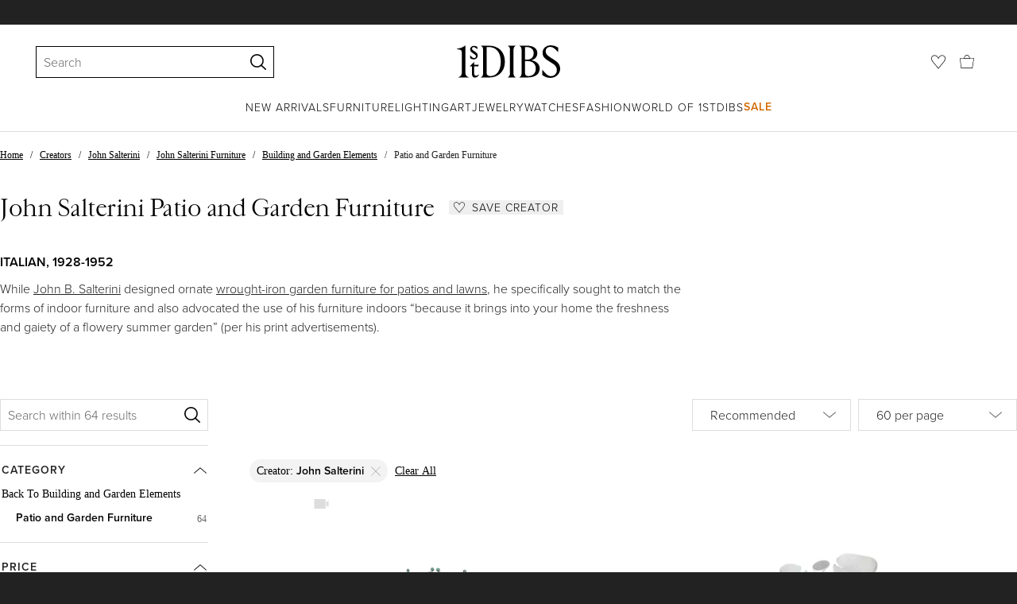

--- FILE ---
content_type: text/html; charset=utf-8
request_url: https://www.1stdibs.com/creators/john-salterini/furniture/building-garden/garden-furniture/
body_size: 72597
content:
<!doctype html>
<html lang="en">
<head>
    <meta charSet="utf-8" />
        <!-- tracking disabled; __dt=true -->
    <meta http-equiv="X-UA-Compatible" content="IE=edge,chrome=1" />
    <script>
        if (!('noModule' in document.createElement('script'))) {
            window.location.replace('/unsupported-browser/');
        }
    </script>
    <link rel="preconnect" href="https://a.1stdibscdn.com"/>
    <link rel="preconnect" href="https://www.google-analytics.com"/>
    <link rel="preconnect" href="https://www.googletagmanager.com"/>
    <link rel="dns-prefetch" href="https://a.1stdibscdn.com"/>
    <link rel="dns-prefetch" href="https://www.google-analytics.com"/>
    <link rel="dns-prefetch" href="https://www.googletagmanager.com"/>
    
    
    <link rel="preload" as="font" href="https://a.1stdibscdn.com/dist/fonts/CardinalClassic/cardinalclshortw-regular.woff"  crossorigin="anonymous" />
    <link rel="preload" as="font" href="https://a.1stdibscdn.com/dist/fonts/CardinalClassic/cardinalclshortw-italic.woff"  crossorigin="anonymous" />
    <link rel="stylesheet" href="https://use.typekit.net/mkk3fxh.css">
    <!-- CSS preload polyfill script -->
<script>
    /*! loadCSS rel=preload polyfill. [c]2017 Filament Group, Inc. MIT License */
    !function(t){"use strict";t.loadCSS||(t.loadCSS=function(){});var e=loadCSS.relpreload={};if(e.support=function(){var e;try{e=t.document.createElement("link").relList.supports("preload")}catch(a){e=!1}return function(){return e}}(),e.bindMediaToggle=function(t){function e(){t.media=a}var a=t.media||"all";t.addEventListener?t.addEventListener("load",e):t.attachEvent&&t.attachEvent("onload",e),setTimeout(function(){t.rel="stylesheet",t.media="only x"}),setTimeout(e,3e3)},e.poly=function(){if(!e.support())for(var a=t.document.getElementsByTagName("link"),n=0;n<a.length;n++){var o=a[n];"preload"!==o.rel||"style"!==o.getAttribute("as")||o.getAttribute("data-loadcss")||(o.setAttribute("data-loadcss",!0),e.bindMediaToggle(o))}},!e.support()){e.poly();var a=t.setInterval(e.poly,500);t.addEventListener?t.addEventListener("load",function(){e.poly(),t.clearInterval(a)}):t.attachEvent&&t.attachEvent("onload",function(){e.poly(),t.clearInterval(a)})}"undefined"!=typeof exports?exports.loadCSS=loadCSS:t.loadCSS=loadCSS}("undefined"!=typeof global?global:this);
</script>
<meta data-react-helmet="true" name="description" content="Choose from 64 authentic John Salterini patio and garden furniture for sale on 1stDibs. Explore all building and garden elements created by John Salterini."/><meta data-react-helmet="true" name="og:title" content="John Salterini Patio and Garden Furniture - 64 For Sale at 1stDibs"/><meta data-react-helmet="true" name="og:type" content="website"/><meta data-react-helmet="true" name="og:site_name" content="1stDibs.com"/><meta data-react-helmet="true" name="fb:admins" content="10504066"/><meta data-react-helmet="true" name="fb:app_id" content="639414126195545"/><meta data-react-helmet="true" name="fb:page_id" content="326856897368027"/><meta data-react-helmet="true" name="twitter:card" content="summary"/><meta data-react-helmet="true" name="twitter:site" content="@1stdibs"/><meta data-react-helmet="true" name="twitter:title" content="John Salterini Patio and Garden Furniture - 64 For Sale at 1stDibs"/><meta data-react-helmet="true" name="twitter:description" content="Choose from 64 authentic John Salterini patio and garden furniture for sale on 1stDibs. Explore all building and garden elements created by John Salterini."/><meta data-react-helmet="true" name="twitter:image" content="https://a.1stdibscdn.com/pair-of-mario-papperzini-for-salterini-garden-lounge-chairs-for-sale/f_15552/f_466282621757649271071/f_46628262_1757649271723_bg_processed.jpg"/><meta data-react-helmet="true" name="og:url" content="https://www.1stdibs.com/creators/john-salterini/furniture/building-garden/garden-furniture/"/><meta data-react-helmet="true" name="twitter:url" content="https://www.1stdibs.com/creators/john-salterini/furniture/building-garden/garden-furniture/"/><meta data-react-helmet="true" name="og:image" content="https://a.1stdibscdn.com/pair-of-mario-papperzini-for-salterini-garden-lounge-chairs-for-sale/f_15552/f_466282621757649271071/f_46628262_1757649271723_bg_processed.jpg"/><meta data-react-helmet="true" name="og:image" content="https://a.1stdibscdn.com/8-piece-suite-tempestini-for-salterini-orange-slice-set-for-sale/f_9817/f_463122521755511752232/f_46312252_1755511753369_bg_processed.jpg"/><meta data-react-helmet="true" name="og:image" content="https://a.1stdibscdn.com/mario-papperzini-for-salterini-iron-garden-dining-suite-for-sale/f_15552/f_453210621749097923751/f_45321062_1749097924249_bg_processed.jpg"/>
<link data-react-helmet="true" rel="canonical" href="https://www.1stdibs.com/creators/john-salterini/furniture/building-garden/garden-furniture/"/><link data-react-helmet="true" rel="next" href="https://www.1stdibs.com/creators/john-salterini/furniture/building-garden/garden-furniture/?page=2"/><link data-react-helmet="true" rel="alternate" href="https://www.1stdibs.com/it/creators/john-salterini/furniture/building-garden/garden-furniture/" hreflang="it"/><link data-react-helmet="true" rel="alternate" href="https://www.1stdibs.com/de/creators/john-salterini/furniture/building-garden/garden-furniture/" hreflang="de"/><link data-react-helmet="true" rel="alternate" href="https://www.1stdibs.com/fr/creators/john-salterini/furniture/building-garden/garden-furniture/" hreflang="fr"/><link data-react-helmet="true" rel="alternate" href="https://www.1stdibs.com/creators/john-salterini/furniture/building-garden/garden-furniture/" hreflang="en"/><link data-react-helmet="true" rel="alternate" href="https://www.1stdibs.com/creators/john-salterini/furniture/building-garden/garden-furniture/" hreflang="x-default"/><link data-react-helmet="true" rel="alternate" href="https://www.1stdibs.com/es/creators/john-salterini/furniture/building-garden/garden-furniture/" hreflang="es"/>
<script data-react-helmet="true" type="application/ld+json">[{"@context":"http://schema.org","@type":"WebPage","name":"John Salterini Patio and Garden Furniture","url":"https://www.1stdibs.com/creators/john-salterini/furniture/building-garden/garden-furniture/","mainEntity":{"@type":"WebPageElement","offers":{"@type":"Offer","itemOffered":[{"@type":"Product","name":"Pair of Mario Papperzini for Salterini Garden Lounge Chairs","url":"https://www.1stdibs.com/furniture/building-garden/garden-furniture/pair-of-mario-papperzini-salterini-garden-lounge-chairs/id-f_46628262/","offers":{"@type":"Offer","price":9500,"priceCurrency":"USD","availability":"http://schema.org/InStock"},"description":"Authentic pair of Italian of mid-century modern patio and garden adjustable chain-back Amalfi...","brand":{"@type":"Brand","name":"John Salterini, Mario Papperzini"},"image":"https://a.1stdibscdn.com/pair-of-mario-papperzini-for-salterini-garden-lounge-chairs-for-sale/f_15552/f_466282621757649271071/f_46628262_1757649271723_bg_processed.jpg?width=768"},{"@type":"Product","name":"8 Piece Suite Tempestini for Salterini  Orange Slice set.","url":"https://www.1stdibs.com/furniture/building-garden/garden-furniture/8-piece-suite-tempestini-salterini-orange-slice-set/id-f_46312252/","offers":{"@type":"Offer","price":4900,"priceCurrency":"USD","availability":"http://schema.org/InStock"},"description":"We are willing to separate these pieces for sale.. please inquire.This orange slice Tempestini...","brand":{"@type":"Brand","name":"John Salterini, Maurizio Tempestini"},"image":"https://a.1stdibscdn.com/8-piece-suite-tempestini-for-salterini-orange-slice-set-for-sale/f_9817/f_463122521755511752232/f_46312252_1755511753369_bg_processed.jpg?width=768"},{"@type":"Product","name":"Mario Papperzini for Salterini Iron Garden Dining Suite","url":"https://www.1stdibs.com/furniture/building-garden/garden-furniture/mario-papperzini-salterini-iron-garden-dining-suite/id-f_45321062/","offers":{"@type":"Offer","price":9800,"priceCurrency":"USD","availability":"http://schema.org/InStock"},"description":"Iconic patio and garden mid-century dining suite designed by Mario Papperzini for John Salterini...","brand":{"@type":"Brand","name":"John Salterini, Mario Papperzini"},"image":"https://a.1stdibscdn.com/mario-papperzini-for-salterini-iron-garden-dining-suite-for-sale/f_15552/f_453210621749097923751/f_45321062_1749097924249_bg_processed.jpg?width=768"},{"@type":"Product","name":"Maurizio Tempestini for Salterini Wrought Iron & Wicker Patio Arm Dining Chairs","url":"https://www.1stdibs.com/furniture/building-garden/garden-furniture/maurizio-tempestini-salterini-wrought-iron-wicker-patio-arm-dining-chairs/id-f_38505562/","offers":{"@type":"Offer","price":3850,"priceCurrency":"USD","availability":"http://schema.org/InStock"},"description":"Set of 4 Maurizio Tempestini for Salterini black wrought & wicker patio or sunroom dining chairs...","image":"https://a.1stdibscdn.com/maurizio-tempestini-for-salterini-wrought-iron-wicker-patio-arm-dining-chairs-for-sale/f_8202/f_385055621708478266559/f_38505562_1708478267146_bg_processed.jpg?width=768"},{"@type":"Product","name":"Mario Papperzini for Salterini Iron Garden Sofa","url":"https://www.1stdibs.com/furniture/building-garden/garden-furniture/mario-papperzini-salterini-iron-garden-sofa/id-f_48261232/","offers":{"@type":"Offer","price":5500,"priceCurrency":"USD","availability":"http://schema.org/InStock"},"description":"Mario Papperzini for Salterini Iron Garden Sofa. \nThis design features a classic grid lattice...","brand":{"@type":"Brand","name":"John Salterini, Mario Papperzini"},"image":"https://a.1stdibscdn.com/mario-papperzini-for-salterini-iron-garden-sofa-for-sale/1121189/f_482612321768034467433/48261232_datamatics.jpg?width=768"},{"@type":"Product","name":"Mid Century Modern Orange Slice  Patio Garden Bench by Tempestini - Salterini","url":"https://www.1stdibs.com/furniture/building-garden/garden-furniture/mid-century-modern-orange-slice-patio-garden-bench-tempestini-salterini/id-f_44555532/","offers":{"@type":"Offer","price":1959,"priceCurrency":"USD","availability":"http://schema.org/InStock"},"description":"Fantastic iron bench seat by Maurizio Tempestini for Salterini C1955 in flat black.\nOrange slice...","brand":{"@type":"Brand","name":"John Salterini, Maurizio Tempestini"},"image":"https://a.1stdibscdn.com/mid-century-modern-orange-slice-patio-garden-bench-by-tempestini-salterini-for-sale/f_9586/f_445555321744836804857/f_44555532_1744836806361_bg_processed.jpg?width=768"},{"@type":"Product","name":"Radar Chair by Salterini Newly Powder Coated","url":"https://www.1stdibs.com/furniture/building-garden/garden-furniture/radar-chair-salterini-newly-powder-coated/id-f_14694692/","offers":{"@type":"Offer","price":975,"priceCurrency":"USD","availability":"http://schema.org/InStock"},"description":"Great Radar Hoop chair designed by Tempestini for Salterini, just powder coated in semi gloss...","image":"https://a.1stdibscdn.com/radar-chair-by-salterini-newly-powder-coated-for-sale/1121189/f_146946921557835711711/14694692_master.jpeg?width=768"},{"@type":"Product","name":"Rare Set of Four Maurizio Tempestini White Lacquer Iron Frame and Mesh Chairs","url":"https://www.1stdibs.com/furniture/seating/dining-room-chairs/rare-set-of-four-maurizio-tempestini-white-lacquer-iron-frame-mesh-chairs/id-f_7077253/","offers":{"@type":"Offer","price":4750,"priceCurrency":"USD","availability":"http://schema.org/InStock"},"description":"Rare set of four Maurizio Tempestini for Salterini white lacquer over wrought iron framed and...","image":"https://a.1stdibscdn.com/archivesE/upload/f_8419/1491070644443/939292_l_master.jpg?width=768"},{"@type":"Product","name":"Set of Three Mid-Century Modern Stacking Tables Iron and Glass Tops By Salterini","url":"https://www.1stdibs.com/furniture/building-garden/garden-furniture/set-of-three-mid-century-modern-stacking-tables-iron-glass-tops-salterini/id-f_47206702/","offers":{"@type":"Offer","price":1195,"priceCurrency":"USD","availability":"http://schema.org/InStock"},"description":"Fantastic set of three stacking tables with iron frames and glass tops. Strong and sturdy, will...","brand":{"@type":"Brand","name":"John Salterini"},"image":"https://a.1stdibscdn.com/set-of-three-mid-century-modern-stacking-tables-iron-and-glass-tops-by-salterini-for-sale/f_9586/f_472067021761468927991/f_47206702_1761468929346_bg_processed.jpg?width=768"},{"@type":"Product","name":"Salterini Mid-Century Modern Pair of Lily Pad Leaf Side End Nesting Tables White","url":"https://www.1stdibs.com/furniture/building-garden/garden-furniture/salterini-mid-century-modern-pair-of-lily-pad-leaf-side-end-nesting-tables-white/id-f_46582072/","offers":{"@type":"Offer","price":989,"priceCurrency":"USD","availability":"http://schema.org/InStock"},"description":"Pair Mid-Century garden or patio wrought iron lily pad form side or nesting tables, older repaint...","image":"https://a.1stdibscdn.com/salterini-mid-century-modern-pair-of-lily-pad-leaf-side-end-nesting-tables-white-for-sale/f_8202/f_465820721757374828363/f_46582072_1757374829155_bg_processed.jpg?width=768"},{"@type":"Product","name":"1940s Salterini Wrought Iron Chaise Lounge","url":"https://www.1stdibs.com/furniture/building-garden/garden-furniture/1940s-salterini-wrought-iron-chaise-lounge/id-f_45481312/","offers":{"@type":"Offer","price":2400,"priceCurrency":"USD","availability":"http://schema.org/InStock"},"description":"This is a Hollywood Regency mid 20th century wrought iron chaise lounge\ndesigned and manufactured...","image":"https://a.1stdibscdn.com/1940s-salterini-wrought-iron-chaise-lounge-for-sale/1121189/f_454813121750856952537/45481312_datamatics.jpg?width=768"},{"@type":"Product","name":"Mid-Century Modern Iron & Glass Indoor Outdoor Patio Etagere by John Salterini","url":"https://www.1stdibs.com/furniture/building-garden/garden-furniture/mid-century-modern-iron-glass-indoor-outdoor-patio-etagere-john-salterini/id-f_34033432/","offers":{"@type":"Offer","price":2195,"priceCurrency":"USD","availability":"http://schema.org/InStock"},"description":"Fantastic iron etagere with 6 shelves 4 of them plate glass. Painted Black iron with a tapered...","brand":{"@type":"Brand","name":"John Salterini"},"image":"https://a.1stdibscdn.com/mid-century-modern-iron-glass-indoor-outdoor-patio-etagere-by-john-salterini-for-sale/f_9586/f_340334321707900577888/f_34033432_1707900579223_bg_processed.jpg?width=768"},{"@type":"Product","name":"Tempestini for Salterini Radar Chair","url":"https://www.1stdibs.com/furniture/building-garden/garden-furniture/tempestini-salterini-radar-chair/id-f_15262741/","offers":{"@type":"Offer","price":975,"priceCurrency":"USD","availability":"http://schema.org/InStock"},"description":"Nice Garden or Patio Radar chair designed by Tempestini, manufactured by Salterini. No damage...","brand":{"@type":"Brand","name":"John Salterini, Maurizio Tempestini"},"image":"https://a.1stdibscdn.com/tempestini-for-salterini-radar-chair-for-sale/1121189/f_152627411561966728911/15262741_master.jpeg?width=768"},{"@type":"Product","name":"Italian Mario Papperzini for John Salterini Lattice Patio Cocktail Table","url":"https://www.1stdibs.com/furniture/building-garden/garden-furniture/italian-mario-papperzini-john-salterini-lattice-patio-cocktail-table/id-f_25805742/","offers":{"@type":"Offer","price":2800,"priceCurrency":"USD","availability":"http://schema.org/InStock"},"description":"Italian designed Mario Papperzini for John Salterini Patio Lattice cocktail table. The table is...","image":"https://a.1stdibscdn.com/italian-mario-papperzini-for-john-salterini-lattice-patio-cocktail-table-for-sale/1121189/f_258057421747399826013/25805742_datamatics.jpg?width=768"},{"@type":"Product","name":"Mid Century Folding  Rid Jid Patio Set by Salterini","url":"https://www.1stdibs.com/furniture/building-garden/garden-furniture/mid-century-folding-rid-jid-patio-set-salterini/id-f_39932482/","offers":{"@type":"Offer","price":1350,"priceCurrency":"USD","availability":"http://schema.org/InStock"},"description":"This great looking set of four folding chairs and a folding table was designed by Salterini and...","brand":{"@type":"Brand","name":"John Salterini"},"image":"https://a.1stdibscdn.com/mid-century-folding-rid-jid-patio-set-by-salterini-for-sale/1121189/f_399324821717048273115/39932482_datamatics.jpeg?width=768"},{"@type":"Product","name":"Mid Century Salterini “Radar” Outdoor Dining Set","url":"https://www.1stdibs.com/furniture/building-garden/garden-furniture/mid-century-salterini-radar-outdoor-dining-set/id-f_38717332/","offers":{"@type":"Offer","price":3200,"priceCurrency":"USD","availability":"http://schema.org/InStock"},"description":"Wonderful Mid Century five piece set by Maurizio Tempestini for Salterini .Four classic “Radar...","brand":{"@type":"Brand","name":"John Salterini"},"image":"https://a.1stdibscdn.com/mid-century-salterini-radar-outdoor-dining-set-for-sale/1121189/f_387173321709886990798/38717332_datamatics.jpg?width=768"},{"@type":"Product","name":"Vintage John Salterini Grape Cluster Wrought Iron Patio Garden Dining Set - 7 Pc","url":"https://www.1stdibs.com/furniture/building-garden/garden-furniture/vintage-john-salterini-grape-cluster-wrought-iron-patio-garden-dining-set-7-pc/id-f_34691942/","offers":{"@type":"Offer","price":1595,"priceCurrency":"USD","availability":"http://schema.org/InStock"},"description":"Vintage John Salterini Grape Cluster Wrought Iron Patio Garden Dining Set - 7 Pc Set. Item...","brand":{"@type":"Brand","name":"John Salterini"},"image":"https://a.1stdibscdn.com/vintage-john-salterini-grape-cluster-wrought-iron-patio-garden-dining-set-7-pc-for-sale/1121189/f_346919421686393880431/34691942_datamatics.jpg?width=768"},{"@type":"Product","name":"Modern Victorian Wrought Iron Peacock Rocker by Salterini","url":"https://www.1stdibs.com/furniture/seating/rocking-chairs/modern-victorian-wrought-iron-peacock-rocker-salterini/id-f_30550462/","offers":{"@type":"Offer","price":980,"priceCurrency":"USD","availability":"http://schema.org/InStock"},"description":"For your consideration is this all-original Peacock rocker by Salterini with a great aged patina...","brand":{"@type":"Brand","name":"John Salterini, Salterini"},"image":"https://a.1stdibscdn.com/modern-victorian-wrought-iron-peacock-rocker-by-salterini-for-sale/f_9495/f_305504621663969927612/f_30550462_1663969927846_bg_processed.jpg?width=768"},{"@type":"Product","name":"1940s Salterini Greek Key Wrought Iron Dining Set in Aqua Finish","url":"https://www.1stdibs.com/furniture/building-garden/garden-furniture/1940s-salterini-greek-key-wrought-iron-dining-set-aqua-finish/id-f_29007382/","offers":{"@type":"Offer","price":4500,"priceCurrency":"USD","availability":"http://schema.org/InStock"},"description":"Stunning, timeless Salterini Greek key style wrought iron table and four chairs. Original aqua...","image":"https://a.1stdibscdn.com/greek-key-wrought-iron-table-chairs-by-salterini-for-sale/1121189/f_290073821683624501675/29007382_datamatics.jpg?width=768"},{"@type":"Product","name":"Set 6 Mid Century Modern Orange Slice Chairs by Tempestini & Salterini + a Table","url":"https://www.1stdibs.com/furniture/building-garden/garden-furniture/set-6-mid-century-modern-orange-slice-chairs-tempestini-salterini-table/id-f_18899152/","offers":{"@type":"Offer","price":4595,"priceCurrency":"USD","availability":"http://schema.org/InStock"},"description":"Fabulous and rare set of six orange slice chairs. Freshly painted in a satin white enamel, chairs...","brand":{"@type":"Brand","name":"John Salterini, Maurizio Tempestini"},"image":"https://a.1stdibscdn.com/set-6-mid-century-modern-orange-slice-chairs-by-tempestini-salterini-a-table-for-sale/f_9586/f_188991521702809703160/f_18899152_1702809703681_bg_processed.jpg?width=768"},{"@type":"Product","name":"Pair of 1940s Salterini Wrought Iron Chaise Lounges","url":"https://www.1stdibs.com/furniture/building-garden/garden-furniture/pair-of-1940s-salterini-wrought-iron-chaise-lounges/id-f_45481492/","offers":{"@type":"Offer","price":4800,"priceCurrency":"USD","availability":"http://schema.org/InStock"},"description":"This is a pair of Hollywood Regency mid 20th century wrought iron chaise lounges designed and...","image":"https://a.1stdibscdn.com/pair-of-1940s-salterini-wrought-iron-chaise-lounges-for-sale/1121189/f_454814921750856956583/45481492_datamatics.jpg?width=768"},{"@type":"Product","name":"Fantastic Set 4 Maurizio Tempestini for Salterini Clam Shell Iron Patio Chairs","url":"https://www.1stdibs.com/furniture/building-garden/garden-furniture/fantastic-set-4-maurizio-tempestini-salterini-clam-shell-iron-patio-chairs/id-f_33756022/","offers":{"@type":"Offer","price":3880,"priceCurrency":"USD","availability":"http://schema.org/InStock"},"description":"Fantastic set of 4 wrought iron and metal mesh lounge designed by Maurizio Tempestini and...","brand":{"@type":"Brand","name":"John Salterini, Maurizio Tempestini"},"image":"https://a.1stdibscdn.com/fantastic-set-4-maurizio-tempestini-for-salterini-clam-shell-iron-patio-chairs-for-sale/1121189/f_337560221681556192336/33756022_datamatics.jpg?width=768"},{"@type":"Product","name":"Mid-Century Modern Orange Slice Iron with Sailcloth Lounge Chairs by Salterini","url":"https://www.1stdibs.com/furniture/building-garden/garden-furniture/mid-century-modern-orange-slice-iron-sailcloth-lounge-chairs-salterini/id-f_33525782/","offers":{"@type":"Offer","price":1995,"priceCurrency":"USD","availability":"http://schema.org/InStock"},"description":"Fabulous and rare to find radar chairs by Maurizio Tempestini with Sailcloth as the seating...","brand":{"@type":"Brand","name":"John Salterini, Maurizio Tempestini"},"image":"https://a.1stdibscdn.com/mid-century-modern-orange-slice-iron-with-sailcloth-lounge-chairs-by-salterini-for-sale/f_9586/f_335257821707899120090/f_33525782_1707899121262_bg_processed.jpg?width=768"},{"@type":"Product","name":"Mid-Century Modern Round Mesh Top Outdoor Dining Table by John Salterini","url":"https://www.1stdibs.com/furniture/building-garden/garden-furniture/mid-century-modern-round-mesh-top-outdoor-dining-table-john-salterini/id-f_23567132/","offers":{"@type":"Offer","price":1495,"priceCurrency":"USD","availability":"http://schema.org/InStock"},"description":"Fabulous patio dining table with mesh top outfitted with a fitting for an umbrella. Hand made in...","brand":{"@type":"Brand","name":"John Salterini"},"image":"https://a.1stdibscdn.com/mid-century-modern-round-mesh-top-outdoor-dining-table-by-john-salterini-for-sale/f_9586/f_235671321703431442158/f_23567132_1703431442953_bg_processed.jpg?width=768"},{"@type":"Product","name":"Outdoor Settee / Sofa and Pair of Chairs 'One Rocker' by John Salterini","url":"https://www.1stdibs.com/furniture/building-garden/garden-furniture/outdoor-settee-sofa-pair-of-chairs-one-rocker-john-salterini/id-f_31549682/","offers":{"@type":"Offer","price":3850,"priceCurrency":"USD","availability":"http://schema.org/InStock"},"description":"John Salterini outdoor, patio, loveseat and pair of chairs, one being a rocking chair. Very...","brand":{"@type":"Brand","name":"John Salterini"},"image":"https://a.1stdibscdn.com/outdoor-settee-sofa-and-pair-of-chairs-one-rocker-by-john-salterini-for-sale/1121189/f_315496821672470667948/31549682_datamatics.jpg?width=768"},{"@type":"Product","name":"Maurizio Tempestini John Salterini Black High Back Lounge Chairs With Ottomans","url":"https://www.1stdibs.com/furniture/building-garden/garden-furniture/maurizio-tempestini-john-salterini-black-high-back-lounge-chairs-ottomans/id-f_40626132/","offers":{"@type":"Offer","price":3850,"priceCurrency":"USD","availability":"http://schema.org/InStock"},"description":"Maurizio Tempestini For John Salterini Black Metal High Back Lounge Chairs With Detachable...","brand":{"@type":"Brand","name":"John Salterini, Maurizio Tempestini"},"image":"https://a.1stdibscdn.com/maurizio-tempestini-john-salterini-black-high-back-lounge-chairs-with-ottomans-for-sale/f_75312/f_406261321720995714790/f_40626132_1720995715186_bg_processed.jpg?width=768"},{"@type":"Product","name":"Mid-Century Modern 6pc. Set Salterini Radar by Maurizio Tempestini C1955","url":"https://www.1stdibs.com/furniture/building-garden/garden-furniture/mid-century-modern-6pc-set-salterini-radar-maurizio-tempestini-c1955/id-f_29999082/","offers":{"@type":"Offer","price":4995,"priceCurrency":"USD","availability":"http://schema.org/InStock"},"description":"Fabulous 6 piece set of \"Radar\" outdoor patio dining set. Incudes 4 chairs 48\" round top table...","brand":{"@type":"Brand","name":"John Salterini, Maurizio Tempestini"},"image":"https://a.1stdibscdn.com/mid-century-modern-6pc-set-salterini-radar-by-maurizio-tempestini-c1955-for-sale/f_9586/f_299990821714640957614/f_29999082_1714640959178_bg_processed.jpg?width=768"},{"@type":"Product","name":"Pair of Midcentury Iron with Textured Glass Top End Tables by John Salterini","url":"https://www.1stdibs.com/furniture/building-garden/garden-furniture/pair-of-midcentury-iron-textured-glass-top-end-tables-john-salterini/id-f_34148082/","offers":{"@type":"Offer","price":795,"priceCurrency":"USD","availability":"http://schema.org/InStock"},"description":"Excellent pair of iron end tables with textured plate glass tops. Floral motif on all sides. Sold...","brand":{"@type":"Brand","name":"John Salterini"},"image":"https://a.1stdibscdn.com/pair-of-midcentury-iron-with-textured-glass-top-end-tables-by-john-salterini-for-sale/f_9586/f_341480821707992405878/f_34148082_1707992407277_bg_processed.jpg?width=768"},{"@type":"Product","name":"Set of Four Tempestini for Salterini Wrought Iron Dining Side Chairs, circa 1940","url":"https://www.1stdibs.com/furniture/building-garden/garden-furniture/set-of-four-tempestini-salterini-wrought-iron-dining-side-chairs-circa-1940/id-f_33291142/","offers":{"@type":"Offer","price":2000,"priceCurrency":"USD","availability":"http://schema.org/InStock"},"description":"Set of 4 Maurizio Tempestini for John Salterini Iron Conservatory Dining Side Chairs. Featuring...","brand":{"@type":"Brand","name":"Maurizio Tempestini"},"image":"https://a.1stdibscdn.com/set-of-four-tempestini-for-salterini-wrought-iron-dining-chairs-circa-1940-for-sale/f_9139/f_332911421678816439181/f_33291142_1678816440288_bg_processed.jpg?width=768"},{"@type":"Product","name":"Set 6 Mid Century Modern El Prado Iron Indoor Outdoor Dining Chairs by Salterini","url":"https://www.1stdibs.com/furniture/building-garden/garden-furniture/set-6-mid-century-modern-el-prado-iron-indoor-outdoor-dining-chairs-salterini/id-f_32143042/","offers":{"@type":"Offer","price":3295,"priceCurrency":"USD","availability":"http://schema.org/InStock"},"description":"Fabulous set of rare El Prado dining chairs in old white paint. High quality iron set with solid...","image":"https://a.1stdibscdn.com/set-6-mid-century-modern-el-prado-iron-indoor-outdoor-dining-chairs-by-salterini-for-sale/f_9586/f_321430421707211315465/f_32143042_1707211316856_bg_processed.jpg?width=768"},{"@type":"Product","name":"Pair of Mid Century Modern Radar Saucer Chairs by Tempestini for John Salterini","url":"https://www.1stdibs.com/furniture/building-garden/garden-furniture/pair-of-mid-century-modern-radar-saucer-chairs-tempestini-john-salterini/id-f_36024692/","offers":{"@type":"Offer","price":1895,"priceCurrency":"USD","availability":"http://schema.org/InStock"},"description":"Fabulous pair of mid century modern iron hoop outdoor lounge chairs in old white paint. In...","brand":{"@type":"Brand","name":"John Salterini, Maurizio Tempestini"},"image":"https://a.1stdibscdn.com/pair-of-mid-century-modern-radar-saucer-chairs-by-tempestini-for-john-salterini-for-sale/f_9586/f_360246921708768596834/f_36024692_1708768598292_bg_processed.jpg?width=768"},{"@type":"Product","name":"Side Table by Salterini","url":"https://www.1stdibs.com/furniture/building-garden/garden-furniture/side-table-salterini/id-f_10859423/","offers":{"@type":"Offer","price":1200,"priceCurrency":"USD","availability":"http://schema.org/InStock"},"description":"Architectural side table manufactured by Salterini, design attributed to Tempestini.\r\nMetal mesh...","brand":{"@type":"Brand","name":"John Salterini"},"image":"https://a.1stdibscdn.com/side-table-by-salterini-for-sale/1121189/f_108594231527229349251/10859423_master.jpg?width=768"},{"@type":"Product","name":"Vintage Salterini Demilune Table in Mt Vernon Pattern","url":"https://www.1stdibs.com/furniture/building-garden/garden-furniture/vintage-salterini-demilune-table-mt-vernon-pattern/id-f_33169572/","offers":{"@type":"Offer","price":2040,"priceCurrency":"USD","availability":"http://schema.org/InStock"},"description":"Vintage salterini demi-lune table in Mt Vernon pattern.\r\n\r\nThis piece is part of a 11 piece...","image":"https://a.1stdibscdn.com/vintage-salterini-demi-lune-table-in-mt-vernon-pattern-for-sale/f_75782/f_331695721678554756514/f_33169572_1678554757424_bg_processed.jpg?width=768"},{"@type":"Product","name":"Wrought Iron Demi Lune Console Table by John Salterini, 1940s","url":"https://www.1stdibs.com/furniture/building-garden/garden-furniture/wrought-iron-demi-lune-console-table-john-salterini-1940s/id-f_24867652/","offers":{"@type":"Offer","price":1800,"priceCurrency":"USD","availability":"http://schema.org/InStock"},"description":"1940s fine quality wrought iron Salterini demi lune console table with glass top. Salterini was...","brand":{"@type":"Brand","name":"John Salterini"},"image":"https://a.1stdibscdn.com/salterini-wrought-iron-demi-lune-console-table-for-sale/1121189/f_248676521631364610981/24867652_datamatics.jpg?width=768"},{"@type":"Product","name":"Pair of Mid-Century Modern Radar Lounge Chairs Maurizio Tempestini - Salterini","url":"https://www.1stdibs.com/furniture/building-garden/garden-furniture/pair-of-mid-century-modern-radar-lounge-chairs-maurizio-tempestini-salterini/id-f_48266322/","offers":{"@type":"Offer","price":1895,"priceCurrency":"USD","availability":"http://schema.org/InStock"},"description":"Fantastic similar pair of outdoors lounge chairs by Tempestini for Salterini. Very similar in...","brand":{"@type":"Brand","name":"John Salterini, Maurizio Tempestini"},"image":"https://a.1stdibscdn.com/pair-of-mid-century-modern-radar-lounge-chairs-maurizio-tempestini-salterini-for-sale/f_9586/f_482663221768067532413/f_48266322_1768067533525_bg_processed.jpg?width=768"},{"@type":"Product","name":"Salterini Mt. Vernon Demi Lune Tables a Pair","url":"https://www.1stdibs.com/furniture/building-garden/garden-furniture/salterini-mt-vernon-demi-lune-tables-pair/id-f_42347772/","offers":{"@type":"Offer","price":720,"priceCurrency":"USD","availability":"http://schema.org/InStock"},"description":"Vintage Salterini Mt. Vernon Demi Lunes a Pair.  Hard to find pair.  It is 32.5' wide x 24.5...","brand":{"@type":"Brand","name":"John Salterini"},"image":"https://a.1stdibscdn.com/salterini-mt-vernon-demi-lune-tables-a-pair-for-sale/f_101362/f_423477721731880959380/f_42347772_1731880959825_bg_processed.jpg?width=768"},{"@type":"Product","name":"Maurizio Tempestini for Salterini Patio Set, White Reed Enameled Steel, 1960s","url":"https://www.1stdibs.com/furniture/building-garden/garden-furniture/maurizio-tempestini-salterini-patio-set-white-reed-enameled-steel-1960s/id-f_23255212/","offers":{"@type":"Offer","price":3370,"priceCurrency":"USD","availability":"http://schema.org/InStock"},"description":"Maurizio Tempestini for Satlerini Patio Set, White Reed Enameled steel 1960s. Rare set includes 4...","image":"https://a.1stdibscdn.com/maurizio-tempestini-for-satlerini-patio-set-white-reed-enameled-steel-1960s-for-sale/1121189/f_232552121620466388410/23255212_master.jpeg?width=768"},{"@type":"Product","name":"Salterini Patio Dining Set 7 Pieces","url":"https://www.1stdibs.com/furniture/tables/dining-room-sets/salterini-patio-dining-set-7-pieces/id-f_41585132/","offers":{"@type":"Offer","price":3799,"priceCurrency":"USD","availability":"http://schema.org/InStock"},"description":"Salterini patio dining set 7 pieces.\n\nHard to find tables designed by Salterini. Seating for 6...","image":"https://a.1stdibscdn.com/salterini-patio-dining-set-7-pieces-for-sale/f_75782/f_415851321726969862600/f_41585132_1726969862914_bg_processed.jpg?width=768"},{"@type":"Product","name":"Vintage Salterini Wrought Iron Chairs Set of 8","url":"https://www.1stdibs.com/furniture/building-garden/garden-furniture/vintage-salterini-wrought-iron-chairs-set-of-8/id-f_37610992/","offers":{"@type":"Offer","price":5995,"priceCurrency":"USD","availability":"http://schema.org/InStock"},"description":"Upgrade your patio and add some vintage charm to your outdoor space with this spectacular set of...","brand":{"@type":"Brand","name":"John Salterini, Salterini"},"image":"https://a.1stdibscdn.com/vintage-salterini-wrought-iron-chairs-set-of-8-for-sale/f_75782/f_376109921702824615283/f_37610992_1702824616352_bg_processed.jpg?width=768"},{"@type":"Product","name":"Salterini Dining Seating 7 Piece Set","url":"https://www.1stdibs.com/furniture/tables/dining-room-sets/salterini-dining-seating-7-piece-set/id-f_35024192/","offers":{"@type":"Offer","price":3383.2,"priceCurrency":"USD","availability":"http://schema.org/InStock"},"description":"Salterini Dining Seating 7 Piece Set\n\nHard to find 60 inch table designed by Salterini. Seating...","image":"https://a.1stdibscdn.com/salterini-patio-dining-set-7-pieces-for-sale/f_75782/f_350241921693193466471/f_35024192_1693193467929_bg_processed.jpg?width=768"},{"@type":"Product","name":"Woodard Wrought Iron Patio Dining Set 7 Pieces","url":"https://www.1stdibs.com/furniture/tables/dining-room-sets/woodard-wrought-iron-patio-dining-set-7-pieces/id-f_41585152/","offers":{"@type":"Offer","price":3039,"priceCurrency":"USD","availability":"http://schema.org/InStock"},"description":"Salterini patio dining set 7 pieces.\n\nHard to find 60\" table designed by Woodard. Seating for 6...","image":"https://a.1stdibscdn.com/woodard-wrought-iron-patio-dining-set-7-pieces-for-sale/f_75782/f_415851521726970451188/f_41585152_1726970452546_bg_processed.jpg?width=768"},{"@type":"Product","name":"Mid Century Modern Sofa Iron & Maple Tempestini for Salterini W/Sunbrella C1955","url":"https://www.1stdibs.com/furniture/building-garden/garden-furniture/mid-century-modern-sofa-iron-maple-tempestini-salterini-w-sunbrella-c1955/id-f_41033702/","offers":{"@type":"Offer","price":8995,"priceCurrency":"USD","availability":"http://schema.org/InStock"},"description":"Spectacular wrought Iron, hand crafted sofa designed by Maurizio Tempestini for John Salterini...","image":"https://a.1stdibscdn.com/mid-century-modern-sofa-iron-maple-tempestini-for-salterini-w-sunbrella-c1955-for-sale/1121189/f_410337021723532529785/41033702_datamatics.jpg?width=768"},{"@type":"Product","name":"Mid-Century Modern Rectangular Mesh Top Outdoor Dining Table by John Salterini","url":"https://www.1stdibs.com/furniture/tables/dining-room-tables/mid-century-modern-rectangular-mesh-top-outdoor-dining-table-john-salterini/id-f_23756072/","offers":{"@type":"Offer","price":1295,"priceCurrency":"USD","availability":"http://schema.org/InStock"},"description":"Fabulous heavy duty iron frame with a mesh top and tri-leg form this sixties iconic table...","brand":{"@type":"Brand","name":"John Salterini"},"image":"https://a.1stdibscdn.com/mid-century-modern-rectangular-mesh-top-outdoor-dining-table-by-john-salterini-for-sale/f_9586/f_237560721703494973829/f_23756072_1703494975000_bg_processed.jpg?width=768"},{"@type":"Product","name":"Salterini Wrought Iron Dining Seating Set of 6","url":"https://www.1stdibs.com/furniture/building-garden/garden-furniture/salterini-wrought-iron-dining-seating-set-of-6/id-f_38875112/","offers":{"@type":"Offer","price":3039.2,"priceCurrency":"USD","availability":"http://schema.org/InStock"},"description":"A fantastic set of 6 Salterini Chairs is up for your consideration. Available now and ready to...","brand":{"@type":"Brand","name":"John Salterini, Salterini"},"image":"https://a.1stdibscdn.com/salterini-wrought-iron-dining-seating-set-of-6-for-sale/f_75782/f_388751121710574866153/f_38875112_1710574866450_bg_processed.jpg?width=768"},{"@type":"Product","name":"SALTERINI DINING TABLE Seats Six 60\"","url":"https://www.1stdibs.com/furniture/building-garden/garden-furniture/salterini-dining-table-seats-six-60/id-f_37536052/","offers":{"@type":"Offer","price":2239.2,"priceCurrency":"USD","availability":"http://schema.org/InStock"},"description":"\nSALTERINI DINING TABLE Seats Six 60\"\n\nEnhance your outdoor dining experience with this elegant...","image":"https://a.1stdibscdn.com/salterini-dining-table-seats-six-60-for-sale/1121189/f_375360521702636929221/37536052_datamatics.jpg?width=768"},{"@type":"Product","name":"Vintage Montego by John Salterini Wrought Iron Table and Chairs","url":"https://www.1stdibs.com/furniture/building-garden/garden-furniture/vintage-montego-john-salterini-wrought-iron-table-chairs/id-f_43458672/","offers":{"@type":"Offer","price":15600,"priceCurrency":"USD","availability":"http://schema.org/InStock"},"description":"This vintage Montego by John Salterini wrought iron dining set is a rare find. It is in good...","brand":{"@type":"Brand","name":"John Salterini"},"image":"https://a.1stdibscdn.com/vintage-montego-by-john-salterini-wrought-iron-table-and-chairs-for-sale/f_102592/f_434586721738604708633/f_43458672_1738604709766_bg_processed.jpg?width=768"},{"@type":"Product","name":"Mid-Century Modern Sculptural Rocking Chair by Maurizio Tempestini for Salterini","url":"https://www.1stdibs.com/furniture/building-garden/garden-furniture/mid-century-modern-sculptural-rocking-chair-maurizio-tempestini-salterini/id-f_48264822/","offers":{"@type":"Offer","price":1799,"priceCurrency":"USD","availability":"http://schema.org/InStock"},"description":"Spectacular and rare piece in outstanding condition. Radar rocking chair designed by Maurizio...","image":"https://a.1stdibscdn.com/archivesE/upload/f_9586/f_482648221768086606047/f_48264822_1768086606800_bg_processed.jpg?width=768"},{"@type":"Product","name":"Mid-Century Modern Iron Hoop Lounge Chair by Maurizio Tempestini for Salterini","url":"https://www.1stdibs.com/furniture/building-garden/garden-furniture/mid-century-modern-iron-hoop-lounge-chair-maurizio-tempestini-salterini/id-f_30019142/","offers":{"@type":"Offer","price":995,"priceCurrency":"USD","availability":"http://schema.org/InStock"},"description":"Fabulous iron hoop chair designed by Maurizio Tempestini for Salterini c1955. In very good...","brand":{"@type":"Brand","name":"John Salterini, Maurizio Tempestini"},"image":"https://a.1stdibscdn.com/mid-century-modern-iron-hoop-lounge-chair-by-maurizio-tempestini-for-salterini-for-sale/f_9586/f_300191421715247438206/f_30019142_1715247439522_bg_processed.jpg?width=768"},{"@type":"Product","name":"Set of 3 Mid-Century Modern Stacking Tabes Iron w Mesh Tops By John Salterini","url":"https://www.1stdibs.com/furniture/building-garden/garden-furniture/set-of-3-mid-century-modern-stacking-tabes-iron-w-mesh-tops-john-salterini/id-f_47206662/","offers":{"@type":"Offer","price":1295,"priceCurrency":"USD","availability":"http://schema.org/InStock"},"description":"Fabulous set of three mesh top outdoor stacking tables by John Salterini  C1955.\nTables nest...","brand":{"@type":"Brand","name":"John Salterini"},"image":"https://a.1stdibscdn.com/set-of-3-mid-century-modern-stacking-tabes-iron-w-mesh-tops-by-john-salterini-for-sale/f_9586/f_472066621761468022206/f_47206662_1761468023418_bg_processed.jpg?width=768"},{"@type":"Product","name":"Vintage Wrought Iron Outdoor Patio Furniture Salterini Woodard","url":"https://www.1stdibs.com/furniture/tables/dining-room-tables/vintage-wrought-iron-outdoor-patio-furniture-salterini-woodard/id-f_33419132/","offers":{"@type":"Offer","price":3036,"priceCurrency":"USD","availability":"http://schema.org/InStock"},"description":"Vintage wrought iron outdoor patio furniture Salterini Woodard\n\nThis 5 Piece Salterini Dining Set...","brand":{"@type":"Brand","name":"John Salterini, Salterini"},"image":"https://a.1stdibscdn.com/vintage-wrought-iron-outdoor-patio-furniture-salterini-woodard-for-sale/1121189/f_334191321695118928333/33419132_datamatics.jpg?width=768"},{"@type":"Product","name":"Maurizio Tempestini Iron Cocktail Magazine Table for Salterini","url":"https://www.1stdibs.com/furniture/building-garden/garden-furniture/maurizio-tempestini-iron-cocktail-magazine-table-salterini/id-f_34420182/","offers":{"@type":"Offer","price":1200,"priceCurrency":"USD","availability":"http://schema.org/InStock"},"description":"The Maurizio Tempestini powder-coated iron patio cocktail table for Salterini is a stylish and...","brand":{"@type":"Brand","name":"John Salterini, Maurizio Tempestini"},"image":"https://a.1stdibscdn.com/maurizio-tempestini-iron-cocktail-magazine-table-for-salterini-for-sale/1121189/f_344201821685434322991/34420182_datamatics.jpeg?width=768"},{"@type":"Product","name":"Salterini American Midcentury Hollywood Regency Lounge Chair","url":"https://www.1stdibs.com/furniture/building-garden/garden-furniture/salterini-american-midcentury-hollywood-regency-lounge-chair/id-f_14465111/","offers":{"@type":"Offer","price":2700,"priceCurrency":"USD","availability":"http://schema.org/InStock"},"description":"American Mid-Century Hollywood Regency chaise lounge designed by John Salterini. \nGenerous sized...","brand":{"@type":"Brand","name":"John Salterini"},"image":"https://a.1stdibscdn.com/salterini-american-midcentury-hollywood-regency-lounge-chair-for-sale/1121189/f_144651111556071870775/14465111_master.jpg?width=768"},{"@type":"Product","name":"Wrought Iron Mesh Glass Top Garden Dining Table John Salterini attb Tempestini","url":"https://www.1stdibs.com/furniture/building-garden/garden-furniture/wrought-iron-mesh-glass-top-garden-dining-table-john-salterini-attb-tempestini/id-f_45567112/","offers":{"@type":"Offer","price":982.5,"priceCurrency":"USD","availability":"http://schema.org/InStock"},"description":"This is a fantastically styled and manufactured garden table as is all Salterini wrought iron...","brand":{"@type":"Brand","name":"John Salterini"},"image":"https://a.1stdibscdn.com/wrought-iron-mesh-glass-top-garden-dining-table-john-salterini-attb-tempestini-for-sale/1121189/f_455671121750776573411/45567112_datamatics.jpg?width=768"},{"@type":"Product","name":"Mid-Century Modern Iron with Textured Glass Outdoor Cocktail Table","url":"https://www.1stdibs.com/furniture/building-garden/garden-furniture/mid-century-modern-iron-textured-glass-outdoor-cocktail-table/id-f_34151482/","offers":{"@type":"Offer","price":495,"priceCurrency":"USD","availability":"http://schema.org/InStock"},"description":"Excellent vintage midcentury iron with textured glass top outdoor cocktail table by John...","brand":{"@type":"Brand","name":"John Salterini"},"image":"https://a.1stdibscdn.com/mid-century-modern-iron-with-textured-glass-outdoor-cocktail-table-for-sale/f_9586/f_341514821707981045097/f_34151482_1707981046441_bg_processed.jpg?width=768"},{"@type":"Product","name":"Mid-Century Modern 5pc Iron Hoop Chairs with Table by Maurizio Tempestini","url":"https://www.1stdibs.com/furniture/building-garden/garden-furniture/mid-century-modern-5pc-iron-hoop-chairs-table-maurizio-tempestini/id-f_30019812/","offers":{"@type":"Offer","price":3895,"priceCurrency":"USD","availability":"http://schema.org/InStock"},"description":"Fabulous 5 piece set which includes 4 iron hoop chairs and a iron table. Table is 36.25 in...","brand":{"@type":"Brand","name":"John Salterini, Maurizio Tempestini"},"image":"https://a.1stdibscdn.com/mid-century-modern-5pc-iron-hoop-chairs-with-table-by-maurizio-tempestini-for-sale/f_9586/f_300198121715247244190/f_30019812_1715247246114_bg_processed.jpg?width=768"},{"@type":"Product","name":"John Salterini High-Back Hearts Peacock Chairs (Four Matching)","url":"https://www.1stdibs.com/furniture/building-garden/garden-furniture/john-salterini-high-back-hearts-peacock-chairs-four-matching/id-f_47875992/","offers":{"@type":"Offer","price":4840,"priceCurrency":"USD","availability":"http://schema.org/InStock"},"description":"Transform Your Space with John Salterini High-Back Hearts Peacock Chairs\n\nA Masterpiece of Design...","brand":{"@type":"Brand","name":"John Salterini"},"image":"https://a.1stdibscdn.com/john-salterini-high-back-hearts-peacock-chairs-four-matching-for-sale/f_101392/f_478759921765045245017/f_47875992_1765045246992_bg_processed.jpg?width=768"},{"@type":"Product","name":"Awesome Salterini Style Mid-century Rocking Chair Patio","url":"https://www.1stdibs.com/furniture/seating/rocking-chairs/awesome-salterini-style-mid-century-rocking-chair-patio/id-f_805975/","offers":{"@type":"Offer","price":1800,"priceCurrency":"USD","availability":"http://schema.org/InStock"},"description":"\r\n\r\nOUTSTANDING MID-CENTURY MODERN SALLTERINI STYLE VINTAGE IRON ROCKER.  THIS ROCKER IS IN VERY...","brand":{"@type":"Brand","name":"John Salterini"},"image":"https://a.1stdibscdn.com/awesome-salterini-style-mid-century-rocking-chair-patio-for-sale/1121189/f_8059751558097766029/805975_master.jpg?width=768"},{"@type":"Product","name":"Elegant Pair of Salterini Wrought Iron Armchairs in Passion Pink","url":"https://www.1stdibs.com/furniture/building-garden/garden-furniture/elegant-pair-of-salterini-wrought-iron-armchairs-passion-pink/id-f_20011882/","offers":{"@type":"Offer","price":2730,"priceCurrency":"USD","availability":"http://schema.org/InStock"},"description":"Elegant pair of Salterini wrought iron outdoor patio garden chairs powder-coated in passion pink...","brand":{"@type":"Brand","name":"John Salterini"},"image":"https://a.1stdibscdn.com/elegant-pair-of-salterini-wrought-iron-armchairs-in-passion-pink-for-sale/1121189/f_200118821596013826068/20011882_master.jpg?width=768"}]}}},{"@context":"http://schema.org","@type":"BreadcrumbList","itemListElement":[{"@type":"ListItem","position":1,"item":{"name":"Home","@id":"/"}},{"@type":"ListItem","position":2,"item":{"name":"Creators","@id":"/creators/furniture/"}},{"@type":"ListItem","position":3,"item":{"name":"John Salterini","@id":"/creators/john-salterini/"}},{"@type":"ListItem","position":4,"item":{"name":"John Salterini Furniture","@id":"/creators/john-salterini/furniture/"}},{"@type":"ListItem","position":5,"item":{"name":"Building and Garden Elements","@id":"/creators/john-salterini/furniture/building-garden/"}},{"@type":"ListItem","position":6,"item":{"name":"Patio and Garden Furniture","@id":"/creators/john-salterini/furniture/building-garden/garden-furniture/"}}]}]</script><meta name="viewport" content="width=1024, maximum-scale=3" /><title data-react-helmet="true">John Salterini Patio and Garden Furniture - 64 For Sale at 1stDibs | salterini chairs, salterini patio furniture, salterini patio set</title>
    
    
    
     
<link rel="icon" href="https://a.1stdibscdn.com/dist/adhoc/logo/monogram-white-48.png" sizes="48x48">
<link rel="icon" href="https://a.1stdibscdn.com/dist/adhoc/logo/monogram-white-128.png" sizes="128x128">
<link rel="icon" href="https://a.1stdibscdn.com/dist/adhoc/logo/monogram-white-192.png" sizes="192x192">
<link rel="icon" href="https://a.1stdibscdn.com/dist/adhoc/logo/monogram-white-228.png" sizes="228x228">
<link rel="shortcut icon" href="https://a.1stdibscdn.com/dist/adhoc/logo/monogram-white-196.png" sizes="196x196">
<link rel="apple-touch-icon" href="https://a.1stdibscdn.com/dist/adhoc/logo/monogram-white-120.png" sizes="120x120">
<link rel="apple-touch-icon" href="https://a.1stdibscdn.com/dist/adhoc/logo/monogram-white-152.png" sizes="152x152">
<link rel="apple-touch-icon" href="https://a.1stdibscdn.com/dist/adhoc/logo/monogram-white-180.png" sizes="180x180">
<link rel="stylesheet" type="text/css" href="https://a.1stdibscdn.com/dist/dibs-buyer-layout/dibs-buyer-layout-buyer-62bd359c-34df-435b-8705-81e9d6871ab3-38d25a53adfe566e.css">
    
        <link rel="stylesheet" type="text/css" href="https://a.1stdibscdn.com/dist/dibs-buyer-layout/responsiveHeader-buyer-62bd359c-34df-435b-8705-81e9d6871ab3-37704447fddea410.css">
        <link rel="stylesheet" type="text/css" href="https://a.1stdibscdn.com/dist/dibs-buyer-layout/responsiveFooter-buyer-62bd359c-34df-435b-8705-81e9d6871ab3-630c90f70bdf7f25.css">
    
    <link rel="stylesheet" type="text/css" href="https://a.1stdibscdn.com/dist/app-buyer-finding/2771.544.0.0.3228340f0c5ebd3d.css"/>
<link rel="stylesheet" type="text/css" href="https://a.1stdibscdn.com/dist/app-buyer-finding/1140.544.0.0.36dddbe4b312a3b5.css"/>
<link rel="stylesheet" type="text/css" href="https://a.1stdibscdn.com/dist/app-buyer-finding/462.544.0.0.dea508dc61a8e005.css"/>
<link rel="stylesheet" type="text/css" href="https://a.1stdibscdn.com/dist/app-buyer-finding/1530.544.0.0.01f50ef6cb3a14bb.css"/>
<link rel="stylesheet" type="text/css" href="https://a.1stdibscdn.com/dist/app-buyer-finding/7587.544.0.0.6667d04840fd5c52.css"/>
<link rel="stylesheet" type="text/css" href="https://a.1stdibscdn.com/dist/app-buyer-finding/sb-responsive.544.0.0.9ae680d2a3cbabac.css"/>
</head>


<body class="primary-resp-page-width">
    <!-- Google Tag Manager (noscript) -->
    <noscript><iframe src="https://www.googletagmanager.com/ns.html?id=GTM-55BM57" height="0" width="0" style="display:none;visibility:hidden"></iframe></noscript>

    <!-- End Google Tag Manager (noscript) -->
    <div id="js-header"><header class="_f5133390 dc-zNav dc-relative dc-bgWhite"><a class="_facaeb4e _7b8f9b4f _66b30a0e _7bff02c7 _31763c10 dc-fixed dc-topXsmall dc-leftXsmall" href="#mainContent">Skip to main content</a><div class="_d991177c dc-fixed dc-wFull dc-zNav _629406cd"><div class="_a7912890 dc-flex dc-itemsCenter dc-h0 dc-relative dc-overflowHidden"></div><div class="_35c61a57 dc-zBump"><div class="_3d0d9d5e dc-flex dc-justifyBetween dc-ptXsmall" data-tn="main-nav-top"><div class="dc-flex dc-itemsCenter dc-grow dc-shrink dc-basis0"><div class="dc-relative dc-zNone"><form class="_63dc79f5" role="search" action="/search/"><div class="_3f9f75c"><div class="_14a6daa0"><div class="_faac10e9"><div class="_94293c42 _d72933d1 _ea8fca03"><div class="_4aaa0f4e _f09970cf"><div class="_c2a8dd3a _b40846b"><input autoCapitalize="on" autoComplete="off" autoCorrect="off" data-tn="global-header-search-input" id="input-_headerR_2ii_" placeholder="Search" spellCheck="false" type="text" aria-label="Search" title="Search" value=""/></div></div><div class="_9f29fe0d _a8b12797 _a7654373"><div tabindex="-1" data-tn="global-header-search-input-clear-wrapper"><button aria-label="Clear search terms" class="_facaeb4e _5b1eb2ff _393349d8 _944895a5 _9a933a2d" data-tn="global-header-search-input-clear" type="button" tabindex="-1"><svg class="dc-dibsIcon" data-tn="close" viewBox="0 0 250 250"><rect x="120.1" y="-43.6" transform="matrix(0.7087 -0.7055 0.7055 0.7087 -51.1131 123.9573)" width="8.8" height="334.9"></rect><rect x="120.2" y="-43.6" transform="matrix(0.7055 0.7087 -0.7087 0.7055 124.4345 -51.8261)" width="8.8" height="334.9"></rect></svg></button></div><div tabindex="-1" data-tn="global-header-search-input-search-button-wrapper"><button aria-label="Search" class="_facaeb4e _a9585300 _f01194bc _5b1eb2ff _1faa2994" data-tn="global-header-search-input-search-button" type="submit"><svg class="dc-dibsIcon" data-tn="magnifying-glass" viewBox="0 0 250 250"><path d="M105.5 211.3C47.5 211.3.3 164.1.3 106.1.4 48.2 47.5 1 105.5 1s105.2 47.2 105.2 105.2-47.2 105.1-105.2 105.1zm0-190.3c-47 0-85.2 38.2-85.2 85.2s38.2 85.2 85.2 85.2 85.2-38.2 85.2-85.2S152.5 21 105.5 21z"></path><path d="M239.9 250c-2.5 0-5-.9-6.9-2.8l-67.7-64.9c-4-3.8-4.1-10.2-.3-14.1 3.8-4 10.2-4.1 14.1-.3l67.7 64.9c4 3.8 4.1 10.2.3 14.1-2 2.1-4.6 3.1-7.2 3.1z"></path></svg></button></div></div></div></div></div></div></form><div class="dc-absolute dc-wFull dc-zBelow _dedfee0a"></div></div></div><div class="_33d92c76"><a class="_1862016c _4a2589dd" aria-label="1stDibs" href="/"><svg class="dc-dibsIcon" role="img" data-tn="logo2020" viewBox="0 0 84.99991 26.20541" aria-label="1stDibs"><path d="M70.365 19.709v4.233a11.204 11.204 0 006.679 2.263c4.416 0 7.956-3.358 7.956-7.263 0-3.248-1.716-5.146-4.599-7.007l-3.613-2.336c-2.007-1.314-3.686-2.518-3.686-4.817 0-2.227 1.679-3.54 3.942-3.468 2.7.073 4.78 2.701 6.387 4.27V1.825A10.871 10.871 0 0077.518 0c-3.905-.036-6.97 2.3-6.97 5.986 0 3.175 1.86 4.708 4.744 6.496l3.321 2.044c2.117 1.314 3.686 2.92 3.686 5.548a4.642 4.642 0 01-4.854 4.708c-2.737 0-4.124-1.898-7.08-5.073M58.94 24.745c-1.569 0-2.81-.547-2.81-2.445V12.7h2.08c3.832 0 6.752 2.008 6.752 5.986 0 4.05-2.7 6.058-6.022 6.058M57.372 1.387c3.139 0 5.84 1.533 5.84 4.89 0 3.468-2.19 5.293-5.73 5.293h-1.35V1.387zm4.051 10.657c2.993-.876 4.781-2.883 4.781-5.766 0-3.869-3.248-5.986-8.832-5.986h-5.986a3.383 3.383 0 011.825 3.394V22.41a3.437 3.437 0 01-1.825 3.431h6.935c6.058 0 9.854-2.591 9.854-7.153 0-3.468-2.482-5.803-6.752-6.643M41.898 25.84h6.569a3.438 3.438 0 01-1.825-3.43V3.686A3.383 3.383 0 0148.467.292h-6.57a3.383 3.383 0 011.825 3.394V22.41a3.437 3.437 0 01-1.824 3.431m-14.052-1.095c-1.86 0-3.32-.547-3.32-2.445V1.387h1.787c6.205 0 9.818 4.453 9.818 11.825 0 7.628-3.905 11.533-8.285 11.533M26.313.292h-6.532a3.383 3.383 0 011.824 3.394V22.41a3.437 3.437 0 01-1.824 3.431h7.262c6.716 0 12.482-4.489 12.482-12.628 0-7.883-5.11-12.92-13.212-12.92m-8.065 23.14a4.052 4.052 0 01-2.3 1.058c-1.24 0-1.715-.767-1.715-2.409l-.036-5.073h3.43l.33-1.314h-3.76v-2.372l-3.613 3.503v.183h1.861v6.131c0 1.789.803 2.847 2.3 2.847a4.101 4.101 0 003.576-2.445zM17.226 8.284a3.378 3.378 0 00-1.861-2.883l-1.643-1.095c-.73-.51-1.24-.912-1.24-1.606a1.25 1.25 0 011.386-1.24c.986 0 2.008.839 2.957 1.824v-2.08a5.88 5.88 0 00-2.774-.73 2.855 2.855 0 00-3.139 2.81 3.118 3.118 0 001.716 2.664l1.825 1.241c.912.62 1.24 1.059 1.24 1.716 0 .802-.547 1.35-1.533 1.35-1.094 0-1.97-.84-3.248-2.226v2.336a5.434 5.434 0 002.956.949 3.22 3.22 0 003.358-3.03M1.058 25.84H10c-1.752-.766-2.993-1.533-2.993-4.16V3.795c0-1.606.073-3.03.146-3.613A14.996 14.996 0 010 2.847v.402c3.504 0 4.088.949 4.088 3.029v15.401c0 2.628-1.278 3.395-3.03 4.161"></path></svg></a></div><div class="_2e35ec41 dc-flex dc-justifyEnd dc-itemsCenter dc-grow dc-shrink dc-basis0"><div class="_feff07dc"><a class="_1862016c _5a8bc44f" aria-label="Favorites" data-tn="likes-link" href="/favorites/items/"><svg class="dc-dibsIcon" data-tn="heart-outlined" viewBox="0 0 250 250"><path d="M29.2 129.3C22.7 120.8 1.5 91.6.3 71.9-.9 51.8 4 35.7 15 24.1 30 8.1 51.4 6.3 59.8 6.3c1.3 0 2.2 0 2.8.1 16.2.4 39.5 7.6 58.9 39.4l3.4 5.6 3.6-5.5c16.8-25.7 37.1-39 60.3-39.5 3 0 28.9-.9 48 20.6 7.2 8.1 15.3 21.4 12.5 45.6-1.9 16.9-12.5 34.8-22.5 48.4-11.8 16.1-90.2 110.3-101.9 124L29.2 129.3zM59.8 16c-7.2 0-25.6 1.2-37.8 14.7C12.6 41.2 8.5 54 10 71.3c.7 8.9 5 18.7 13.6 32.7 6.4 10.4 12.6 18.7 13.3 19.6l88 106.4 83.8-101s11.1-13.7 18.1-25.5c6.2-10.5 12-22.5 13-31.3 1.7-15.7-1.6-29.1-10.2-38.6-17.9-19.8-40-17.3-41-17.3-25.6.3-47.2 19.7-64.2 57.5-2.3-6.2-5.9-14.6-11-22.9-13.6-22.4-31.3-34.5-51.3-34.8-.7-.1-1.5-.1-2.3-.1z"></path></svg></a></div><div data-tn="cart-nav-dropdown-trigger" class="dc-itemsCenter dc-flex"><a class="_1862016c _611981ea dc-cursorPointer dc-relative dc-wSmall dc-bottom1px" aria-label="Cart" href="/my/cart/"><svg class="dc-dibsIcon" data-tn="shopping-bag" viewBox="0 0 225 208.5"><path d="M199.29 208.5H18.92L0 51.25h225zm-173.9-8h167.72l23.1-141.25H8.39z"></path><path d="M162 59H62.32l1.3-5.06a120 120 0 0110.95-26.52C84.77 9.5 97.77 0 112.16 0s27.39 9.48 37.6 27.42a120.3 120.3 0 0110.94 26.52zm-89.6-8h79.52c-4.16-12.35-16.82-43-39.76-43S76.57 38.65 72.4 51z"></path></svg></a></div></div></div></div><div class="_9148e37c"><div class="_4c951733"><div class="_6a63319a"><div class="dc-flex dc-justifyEnd dc-hFull" data-tn="main-nav-bottom"><nav class="dc-flex dc-justifyCenter dc-absolute dc-left0 dc-right0 dc-hFull"><ul class="_149e6e48 dc-flex dc-m0 dc-p0 dc-gapMedium"><li class="dc-flex"><a href="/new-arrivals/" data-tn="global-nav-item-link-new-arrivals" class="_b86fb47b">New Arrivals</a></li><li class="dc-flex"><a href="/furniture/" data-tn="global-nav-item-link-furniture" class="_b86fb47b">Furniture</a></li><li class="dc-flex"><a href="/furniture/lighting/" data-tn="global-nav-item-link-lighting" class="_b86fb47b">Lighting</a></li><li class="dc-flex"><a href="/art/" data-tn="global-nav-item-link-art" class="_b86fb47b">Art</a></li><li class="dc-flex"><a href="/jewelry/" data-tn="global-nav-item-link-jewelry" class="_b86fb47b">Jewelry</a></li><li class="dc-flex"><a href="/jewelry/watches/" data-tn="global-nav-item-link-watches" class="_b86fb47b">Watches</a></li><li class="dc-flex"><a href="/fashion/" data-tn="global-nav-item-link-fashion" class="_b86fb47b">Fashion</a></li><li class="dc-flex"><a href="/about/" data-tn="global-nav-item-link-world-of-1stdibs" class="_b86fb47b">World of 1stDibs</a></li><li class="dc-flex"><a href="/sale/saturday-sale/" data-tn="global-nav-item-link-sale" class="_b86fb47b _be41c865">Sale</a></li></ul><div class="dc-sassyFontBodySizeSmall dc-flex dc-textNoir dc-static"><div class="_f6ed163c dc-visible"><div class="_1ed3a104 dc-left0 dc-absolute dc-wFull dc-bgWhite dc-zNav dc-opacity0 dc-overflowHidden"><div style="display:none"><div class="_12b8905c dc-flex dc-my0 dc-mxAuto"></div></div><div style="display:none"><div class="_12b8905c dc-flex dc-my0 dc-mxAuto"><div class="_98ea5b75 dc-mlSmall dc-w20 dc-ptMedium dc-px0 dc-pbLarger"><div class="_4ef0d7c dc-mtMedium"><div class="dc-sassyFontBodyTypeHeavy dc-pbXxsmall">Seating</div><a href="/furniture/seating/sofas/" data-tn="global-nav-item-link-furnitureseatingsofas" class="_a1295835">Sofas</a><a href="/furniture/seating/chairs/" data-tn="global-nav-item-link-furnitureseatingchairs" class="_a1295835">Chairs</a><a href="/furniture/seating/armchairs/" data-tn="global-nav-item-link-furnitureseatingarmchairs" class="_a1295835">Armchairs</a><a href="/furniture/seating/dining-room-chairs/" data-tn="global-nav-item-link-furnitureseatingdining-room-chairs" class="_a1295835">Dining Room Chairs</a><a href="/furniture/seating/" data-tn="global-nav-item-link-furnitureseatingall-seating" class="_a1295835">All Seating</a></div></div><div class="_98ea5b75 dc-mlSmall dc-w20 dc-ptMedium dc-px0 dc-pbLarger"><div class="_4ef0d7c dc-mtMedium"><div class="dc-sassyFontBodyTypeHeavy dc-pbXxsmall">Storage</div><a href="/furniture/storage-case-pieces/cabinets/" data-tn="global-nav-item-link-furniturestoragecabinets" class="_a1295835">Cabinets</a><a href="/furniture/storage-case-pieces/dressers/" data-tn="global-nav-item-link-furniturestoragedressers" class="_a1295835">Dressers</a><a href="/furniture/more-furniture-collectibles/bedroom-furniture/night-stands/" data-tn="global-nav-item-link-furniturestoragenight-stands" class="_a1295835">Night Stands</a><a href="/furniture/storage-case-pieces/wardrobes-armoires/" data-tn="global-nav-item-link-furniturestoragewardrobes" class="_a1295835">Wardrobes</a><a href="/furniture/storage-case-pieces/bookcases/" data-tn="global-nav-item-link-furniturestoragebookcases" class="_a1295835">Bookcases</a><a href="/furniture/storage-case-pieces/credenzas/" data-tn="global-nav-item-link-furniturestoragecredenzas" class="_a1295835">Credenzas</a><a href="/furniture/storage-case-pieces/" data-tn="global-nav-item-link-furniturestorageall-storage" class="_a1295835">All Storage</a></div></div><div class="_98ea5b75 dc-mlSmall dc-w20 dc-ptMedium dc-px0 dc-pbLarger"><div class="_4ef0d7c dc-mtMedium"><div class="dc-sassyFontBodyTypeHeavy dc-pbXxsmall">Tables</div><a href="/furniture/tables/dining-room-tables/" data-tn="global-nav-item-link-furnituretablesdining-tables" class="_a1295835">Dining Tables</a><a href="/furniture/tables/coffee-tables-cocktail-tables/" data-tn="global-nav-item-link-furnituretablescoffee-tables" class="_a1295835">Coffee Tables</a><a href="/furniture/tables/side-tables/" data-tn="global-nav-item-link-furnituretablesside-tables" class="_a1295835">Side Tables</a><a href="/furniture/tables/desks-writing-tables/" data-tn="global-nav-item-link-furnituretablesdesks" class="_a1295835">Desks</a><a href="/furniture/tables/" data-tn="global-nav-item-link-furnituretablesall-tables" class="_a1295835">All Tables</a></div></div><div class="_98ea5b75 dc-mlSmall dc-w20 dc-ptMedium dc-px0 dc-pbLarger"><div class="_4ef0d7c dc-mtMedium"><div class="dc-sassyFontBodyTypeHeavy dc-pbXxsmall">Decorative Objects</div><a href="/furniture/decorative-objects/sculptures/" data-tn="global-nav-item-link-furnituredecorative-objectssculptures" class="_a1295835">Sculptures</a><a href="/furniture/decorative-objects/vases-vessels/" data-tn="global-nav-item-link-furnituredecorative-objectsvases-and-vessels" class="_a1295835">Vases &amp; Vessels</a><a href="/furniture/decorative-objects/bowls-baskets/" data-tn="global-nav-item-link-furnituredecorative-objectsbowls-and-baskets" class="_a1295835">Bowls &amp; Baskets</a><a href="/furniture/decorative-objects/boxes/" data-tn="global-nav-item-link-furnituredecorative-objectsboxes" class="_a1295835">Boxes</a><a href="/buy/art-and-design-books/" data-tn="global-nav-item-link-furnituredecorative-objectsart-and-design-books" class="_a1295835">Art &amp; Design Books</a><a href="/furniture/decorative-objects/" data-tn="global-nav-item-link-furnituredecorative-objectsall-decorative-objects" class="_a1295835">All Decorative Objects</a></div></div><div class="_98ea5b75 dc-mlSmall dc-w20 dc-ptMedium dc-px0 dc-pbLarger"><div class="_4ef0d7c dc-mtMedium"><div class="dc-sassyFontBodyTypeHeavy dc-pbXxsmall">Home Accents</div><a href="/furniture/mirrors/" data-tn="global-nav-item-link-furniturehome-accentsmirrors" class="_a1295835">Mirrors</a><a href="/furniture/rugs-carpets/" data-tn="global-nav-item-link-furniturehome-accentsrugs-and-carpets" class="_a1295835">Rugs &amp; Carpets</a><a href="/furniture/wall-decorations/" data-tn="global-nav-item-link-furniturehome-accentswall-decor" class="_a1295835">Wall Decor</a><a href="/furniture/decorative-objects/clocks/" data-tn="global-nav-item-link-furniturehome-accentsclocks" class="_a1295835">Clocks</a><a href="/furniture/more-furniture-collectibles/textiles/pillows-throws/" data-tn="global-nav-item-link-furniturehome-accentspillows-and-throws" class="_a1295835">Pillows and Throws</a><a href="/furniture/more-furniture-collectibles/home-accents/" data-tn="global-nav-item-link-furniturehome-accentsall-home-accents" class="_a1295835">All Home Accents</a></div></div></div></div><div style="display:none"><div class="_12b8905c dc-flex dc-my0 dc-mxAuto"><div class="_98ea5b75 dc-mlSmall dc-w20 dc-ptMedium dc-px0 dc-pbLarger"><div class="_4ef0d7c dc-mtMedium"><div class="dc-sassyFontBodyTypeHeavy dc-pbXxsmall">Shop by Category</div><a href="/furniture/lighting/sconces-wall-lights/" data-tn="global-nav-item-link-lightingshop-by-categorywall-lights-and-sconces" class="_a1295835">Wall Lights &amp; Sconces</a><a href="/furniture/lighting/table-lamps/" data-tn="global-nav-item-link-lightingshop-by-categorytable-lamps" class="_a1295835">Table Lamps</a><a href="/furniture/lighting/floor-lamps/" data-tn="global-nav-item-link-lightingshop-by-categoryfloor-lamps" class="_a1295835">Floor Lamps</a><a href="/furniture/lighting/chandeliers-pendant-lights/" data-tn="global-nav-item-link-lightingshop-by-categorychandeliers-and-pendants" class="_a1295835">Chandeliers &amp; Pendants</a><a href="/furniture/lighting/" data-tn="global-nav-item-link-lightingshop-by-categoryall-lighting" class="_a1295835">All Lighting</a></div></div><div class="_98ea5b75 dc-mlSmall dc-w20 dc-ptMedium dc-px0 dc-pbLarger"><div class="_4ef0d7c dc-mtMedium"><div class="dc-sassyFontBodyTypeHeavy dc-pbXxsmall">Shop by Style</div><a href="/furniture/lighting/style/mid-century-modern/" data-tn="global-nav-item-link-lightingshop-by-stylemid-century-modern" class="_a1295835">Mid-Century Modern</a><a href="/furniture/lighting/style/art-deco/" data-tn="global-nav-item-link-lightingshop-by-styleart-deco" class="_a1295835">Art Deco</a><a href="/furniture/lighting/style/scandinavian-modern/" data-tn="global-nav-item-link-lightingshop-by-stylescandinavian-modern" class="_a1295835">Scandinavian Modern </a><a href="/shop/styles/" data-tn="global-nav-item-link-lightingshop-by-styleall-styles" class="_a1295835">All Styles</a></div></div><div class="_4c308e93 _98ea5b75 dc-mlSmall dc-w20 dc-ptMedium dc-px0 dc-pbLarger"><a href="/new-arrivals/furniture/lighting/" class="_5b3b14f3"><div class="dc-flex dc-justifyEnd dc-relative dc-hFull dc-wFull"><div class="_7c7d777c dc-h200px dc-mlAuto dc-overflowHidden dc-relative dc-roundedXxsmall"></div><div class="_a14ad9bb dc-textNoir dc-bgWhite dc-flex dc-itemsCenter dc-flexWrap dc-absolute dc-mtSmaller dc-rightNone"><div class="dc-sassyFontBodySizeSmallTypeHeavy dc-wFull">New Arrivals</div><div class="dc-cursorPointer _65868c35">Shop Now</div></div></div></a></div></div></div><div style="display:none"><div class="_12b8905c dc-flex dc-my0 dc-mxAuto"><div class="_98ea5b75 dc-mlSmall dc-w20 dc-ptMedium dc-px0 dc-pbLarger"><div class="_4ef0d7c dc-mtMedium"><div class="dc-sassyFontBodyTypeHeavy dc-pbXxsmall">Shop by Category</div><a href="/art/sculptures/" data-tn="global-nav-item-link-artshop-by-categorysculptures" class="_a1295835">Sculptures</a><a href="/art/paintings/" data-tn="global-nav-item-link-artshop-by-categorypaintings" class="_a1295835">Paintings</a><a href="/art/drawings-watercolor-paintings/" data-tn="global-nav-item-link-artshop-by-categorydrawings-and-watercolor-paintings" class="_a1295835">Drawings &amp; Watercolor Paintings</a><a href="/art/prints-works-on-paper/" data-tn="global-nav-item-link-artshop-by-categoryprints" class="_a1295835">Prints</a><a href="/art/photography/" data-tn="global-nav-item-link-artshop-by-categoryphotography" class="_a1295835">Photography</a><a href="/art/" data-tn="global-nav-item-link-artshop-by-categoryall-art" class="_a1295835">All Art</a></div></div><div class="_98ea5b75 dc-mlSmall dc-w20 dc-ptMedium dc-px0 dc-pbLarger"><div class="_4ef0d7c dc-mtMedium"><div class="dc-sassyFontBodyTypeHeavy dc-pbXxsmall">Shop by Style</div><a href="/art/style/contemporary/" data-tn="global-nav-item-link-artshop-by-stylecontemporary-art" class="_a1295835">Contemporary Art</a><a href="/art/style/pop-art/" data-tn="global-nav-item-link-artshop-by-stylepop-art" class="_a1295835">Pop Art</a><a href="/art/style/impressionist/" data-tn="global-nav-item-link-artshop-by-styleimpressionist-art" class="_a1295835">Impressionist Art</a><a href="/art/style/old-masters/" data-tn="global-nav-item-link-artshop-by-styleold-master-art" class="_a1295835">Old Master Art</a><a href="/shop/styles/" data-tn="global-nav-item-link-artshop-by-styleall-styles" class="_a1295835">All Styles</a></div></div><div class="_4c308e93 _98ea5b75 dc-mlSmall dc-w20 dc-ptMedium dc-px0 dc-pbLarger"><a href="/new-arrivals/art/" class="_5b3b14f3"><div class="dc-flex dc-justifyEnd dc-relative dc-hFull dc-wFull"><div class="_7c7d777c dc-h200px dc-mlAuto dc-overflowHidden dc-relative dc-roundedXxsmall"></div><div class="_a14ad9bb dc-textNoir dc-bgWhite dc-flex dc-itemsCenter dc-flexWrap dc-absolute dc-mtSmaller dc-rightNone"><div class="dc-sassyFontBodySizeSmallTypeHeavy dc-wFull">New Arrivals</div><div class="dc-cursorPointer _65868c35">Shop Now</div></div></div></a></div></div></div><div style="display:none"><div class="_12b8905c dc-flex dc-my0 dc-mxAuto"><div class="_98ea5b75 dc-mlSmall dc-w20 dc-ptMedium dc-px0 dc-pbLarger"><div class="_4ef0d7c dc-mtMedium"><div class="dc-sassyFontBodyTypeHeavy dc-pbXxsmall">Shop by Category</div><a href="/jewelry/rings/engagement-rings/" data-tn="global-nav-item-link-jewelryshop-by-categoryengagement-rings" class="_a1295835">Engagement Rings</a><a href="/jewelry/loose-gemstones/" data-tn="global-nav-item-link-jewelryshop-by-categoryloose-stones" class="_a1295835">Loose Stones</a><a href="/jewelry/rings/" data-tn="global-nav-item-link-jewelryshop-by-categoryrings" class="_a1295835">Rings</a><a href="/jewelry/earrings/" data-tn="global-nav-item-link-jewelryshop-by-categoryearrings" class="_a1295835">Earrings</a><a href="/jewelry/bracelets/" data-tn="global-nav-item-link-jewelryshop-by-categorybracelets" class="_a1295835">Bracelets</a><a href="/jewelry/necklaces/" data-tn="global-nav-item-link-jewelryshop-by-categorynecklaces" class="_a1295835">Necklaces</a><a href="/jewelry/brooches/" data-tn="global-nav-item-link-jewelryshop-by-categorybrooches" class="_a1295835">Brooches</a><a href="/jewelry/" data-tn="global-nav-item-link-jewelryshop-by-categoryall-jewelry" class="_a1295835">All Jewelry</a></div></div><div class="_98ea5b75 dc-mlSmall dc-w20 dc-ptMedium dc-px0 dc-pbLarger"><div class="_4ef0d7c dc-mtMedium"><div class="dc-sassyFontBodyTypeHeavy dc-pbXxsmall">Shop by Creator</div><a href="/creators/cartier/jewelry/" data-tn="global-nav-item-link-jewelryshop-by-creatorcartier" class="_a1295835">Cartier</a><a href="/creators/tiffany-and-co/jewelry/" data-tn="global-nav-item-link-jewelryshop-by-creatortiffany-and-co" class="_a1295835">Tiffany &amp; Co.</a><a href="/creators/jewelry/" data-tn="global-nav-item-link-jewelryshop-by-creatorall-creators" class="_a1295835">All Creators</a></div></div><div class="_98ea5b75 dc-mlSmall dc-w20 dc-ptMedium dc-px0 dc-pbLarger"><div class="_4ef0d7c dc-mtMedium"><div class="dc-sassyFontBodyTypeHeavy dc-pbXxsmall">More Ways to Shop</div><a href="/new-arrivals/jewelry/" data-tn="global-nav-item-link-jewelrymore-ways-to-shopnew-arrivals" class="_a1295835">New Arrivals</a><a href="/jewelry/gender/mens/" data-tn="global-nav-item-link-jewelrymore-ways-to-shopmens-jewelry" class="_a1295835">Men&#x27;s Jewelry</a><a href="/jewelry/gender/womens/" data-tn="global-nav-item-link-jewelrymore-ways-to-shopwomens-jewelry" class="_a1295835">Women&#x27;s Jewelry</a></div></div></div></div><div style="display:none"><div class="_12b8905c dc-flex dc-my0 dc-mxAuto"><div class="_98ea5b75 dc-mlSmall dc-w20 dc-ptMedium dc-px0 dc-pbLarger"><div class="_4ef0d7c dc-mtMedium"><div class="dc-sassyFontBodyTypeHeavy dc-pbXxsmall">Shop by Category</div><a href="/jewelry/watches/wrist-watches/" data-tn="global-nav-item-link-watchesshop-by-categorywrist-watches" class="_a1295835">Wrist Watches</a><a href="/jewelry/watches/pocket-watches/" data-tn="global-nav-item-link-watchesshop-by-categorypocket-watches" class="_a1295835">Pocket Watches</a><a href="/jewelry/watches/" data-tn="global-nav-item-link-watchesshop-by-categoryall-watches" class="_a1295835">All Watches</a></div></div><div class="_98ea5b75 dc-mlSmall dc-w20 dc-ptMedium dc-px0 dc-pbLarger"><div class="_4ef0d7c dc-mtMedium"><div class="dc-sassyFontBodyTypeHeavy dc-pbXxsmall">Shop by Creator</div><a href="/creators/rolex/jewelry/watches/" data-tn="global-nav-item-link-watchesshop-by-creatorrolex" class="_a1295835">Rolex</a><a href="/creators/cartier/jewelry/watches/" data-tn="global-nav-item-link-watchesshop-by-creatorcartier" class="_a1295835">Cartier</a><a href="/creators/omega/jewelry/watches/" data-tn="global-nav-item-link-watchesshop-by-creatoromega" class="_a1295835">Omega</a><a href="/creators/patek-philippe/jewelry/watches/" data-tn="global-nav-item-link-watchesshop-by-creatorpatek-philippe" class="_a1295835">Patek Philippe</a><a href="/jewelry/watches/" data-tn="global-nav-item-link-watchesshop-by-creatorall-creators" class="_a1295835">All Creators</a></div></div><div class="_98ea5b75 dc-mlSmall dc-w20 dc-ptMedium dc-px0 dc-pbLarger"><div class="_4ef0d7c dc-mtMedium"><div class="dc-sassyFontBodyTypeHeavy dc-pbXxsmall">Shop Iconic Designs</div><a href="/designs/patek-philippe-nautilus/" data-tn="global-nav-item-link-watchesshop-iconic-designspatek-philippe-nautilus" class="_a1295835">Patek Philippe Nautilus</a><a href="/designs/cartier-panthere-watch/" data-tn="global-nav-item-link-watchesshop-iconic-designscartier-panthere-watch" class="_a1295835">Cartier Panthère Watch</a><a tabindex="0" data-tn="global-nav-item-link-watchesshop-iconic-designsall-iconic-designs" class="_a1295835">All Iconic Designs</a></div></div><div class="_98ea5b75 dc-mlSmall dc-w20 dc-ptMedium dc-px0 dc-pbLarger"><div class="_4ef0d7c dc-mtMedium"><div class="dc-sassyFontBodyTypeHeavy dc-pbXxsmall">More Ways to Shop</div><a href="/new-arrivals/jewelry/watches/" data-tn="global-nav-item-link-watchesmore-ways-to-shopnew-arrivals" class="_a1295835">New Arrivals</a><a href="/jewelry/watches/gender/mens/" data-tn="global-nav-item-link-watchesmore-ways-to-shopmens-watches" class="_a1295835">Men&#x27;s Watches</a><a href="/jewelry/watches/gender/womens/" data-tn="global-nav-item-link-watchesmore-ways-to-shopwomens-watches" class="_a1295835">Women&#x27;s Watches</a></div></div></div></div><div style="display:none"><div class="_12b8905c dc-flex dc-my0 dc-mxAuto"><div class="_98ea5b75 dc-mlSmall dc-w20 dc-ptMedium dc-px0 dc-pbLarger"><div class="_4ef0d7c dc-mtMedium"><div class="dc-sassyFontBodyTypeHeavy dc-pbXxsmall">Shop by Category</div><a href="/fashion/clothing/" data-tn="global-nav-item-link-fashionshop-by-categoryclothing" class="_a1295835">Clothing</a><a href="/fashion/handbags-purses-bags/" data-tn="global-nav-item-link-fashionshop-by-categoryhandbags" class="_a1295835">Handbags</a><a href="/fashion/clothing/shoes/" data-tn="global-nav-item-link-fashionshop-by-categoryshoes" class="_a1295835">Shoes</a><a href="/fashion/accessories/" data-tn="global-nav-item-link-fashionshop-by-categoryaccessories" class="_a1295835">Accessories</a><a href="/fashion/" data-tn="global-nav-item-link-fashionshop-by-categoryall-fashion" class="_a1295835">All Fashion</a></div></div><div class="_98ea5b75 dc-mlSmall dc-w20 dc-ptMedium dc-px0 dc-pbLarger"><div class="_4ef0d7c dc-mtMedium"><div class="dc-sassyFontBodyTypeHeavy dc-pbXxsmall">Shop by Designer</div><a href="/creators/hermes/fashion/" data-tn="global-nav-item-link-fashionshop-by-designerhermes" class="_a1295835">Hermès</a><a href="/creators/chanel/fashion/" data-tn="global-nav-item-link-fashionshop-by-designerchanel" class="_a1295835">Chanel</a><a href="/creators/prada/fashion/" data-tn="global-nav-item-link-fashionshop-by-designerprada" class="_a1295835">Prada</a><a href="/creators/gucci/fashion/" data-tn="global-nav-item-link-fashionshop-by-designergucci" class="_a1295835">Gucci</a><a href="/creators/yves-saint-laurent/fashion/" data-tn="global-nav-item-link-fashionshop-by-designeryves-saint-laurent" class="_a1295835">Yves Saint Laurent</a><a href="/creators/louis-vuitton/fashion/" data-tn="global-nav-item-link-fashionshop-by-designerlouis-vuitton" class="_a1295835">Louis Vuitton</a><a href="/creators/fashion/" data-tn="global-nav-item-link-fashionshop-by-designerall-designers" class="_a1295835">All Designers</a></div></div><div class="_98ea5b75 dc-mlSmall dc-w20 dc-ptMedium dc-px0 dc-pbLarger"><div class="_4ef0d7c dc-mtMedium"><div class="dc-sassyFontBodyTypeHeavy dc-pbXxsmall">Shop Iconic Designs</div><a href="/designs/hermes-birkin-bag/" data-tn="global-nav-item-link-fashionshop-iconic-designshermes-birkin-bag" class="_a1295835">Hermès Birkin Bag</a><a href="/designs/hermes-kelly-bag/" data-tn="global-nav-item-link-fashionshop-iconic-designshermes-kelly-bag" class="_a1295835">Hermès Kelly Bag</a><a tabindex="0" data-tn="global-nav-item-link-fashionshop-iconic-designsall-iconic-designs" class="_a1295835">All Iconic Designs</a></div></div><div class="_4c308e93 _98ea5b75 dc-mlSmall dc-w20 dc-ptMedium dc-px0 dc-pbLarger"><a href="/new-arrivals/fashion/" class="_5b3b14f3"><div class="dc-flex dc-justifyEnd dc-relative dc-hFull dc-wFull"><div class="_7c7d777c dc-h200px dc-mlAuto dc-overflowHidden dc-relative dc-roundedXxsmall"></div><div class="_a14ad9bb dc-textNoir dc-bgWhite dc-flex dc-itemsCenter dc-flexWrap dc-absolute dc-mtSmaller dc-rightNone"><div class="dc-sassyFontBodySizeSmallTypeHeavy dc-wFull">New Arrivals</div><div class="dc-cursorPointer _65868c35">Shop Now</div></div></div></a></div></div></div><div style="display:none"><div class="_12b8905c dc-flex dc-my0 dc-mxAuto"><div class="_98ea5b75 dc-mlSmall dc-w20 dc-ptMedium dc-px0 dc-pbLarger"><div class="_4ef0d7c dc-mtMedium"><div class="dc-sassyFontBodyTypeHeavy dc-pbXxsmall">Sellers</div><a href="/seller-directory/" data-tn="global-nav-item-link-world-of-1stdibssellersseller-directory" class="_a1295835">Seller Directory</a><a href="/about/vetted-sellers/" data-tn="global-nav-item-link-world-of-1stdibssellersour-vetting-process" class="_a1295835">Our Vetting Process</a><a href="/recognized-dealers/" data-tn="global-nav-item-link-world-of-1stdibssellersrecognized-dealers" class="_a1295835">Recognized Dealers</a></div></div><div class="_98ea5b75 dc-mlSmall dc-w20 dc-ptMedium dc-px0 dc-pbLarger"><div class="_4ef0d7c dc-mtMedium"><div class="dc-sassyFontBodyTypeHeavy dc-pbXxsmall">Interior Designers</div><a href="/1stdibs-50/" data-tn="global-nav-item-link-world-of-1stdibsinterior-designersthe-1stdibs-50" class="_a1295835">The 1stDibs 50</a><a href="/design-firms/" data-tn="global-nav-item-link-world-of-1stdibsinterior-designersdesign-firm-directory" class="_a1295835">Design Firm Directory</a></div></div><div class="_98ea5b75 dc-mlSmall dc-w20 dc-ptMedium dc-px0 dc-pbLarger"><div class="_4ef0d7c dc-mtMedium"><div class="dc-sassyFontBodyTypeHeavy dc-pbXxsmall">Design Inspiration </div><a tabindex="0" data-tn="global-nav-item-link-world-of-1stdibsdesign-inspiration-living-room" class="_a1295835">Living Room</a><a tabindex="0" data-tn="global-nav-item-link-world-of-1stdibsdesign-inspiration-dining-room" class="_a1295835">Dining Room</a><a tabindex="0" data-tn="global-nav-item-link-world-of-1stdibsdesign-inspiration-kitchen" class="_a1295835">Kitchen</a><a tabindex="0" data-tn="global-nav-item-link-world-of-1stdibsdesign-inspiration-bedroom" class="_a1295835">Bedroom</a><a href="/photos/" data-tn="global-nav-item-link-world-of-1stdibsdesign-inspiration-view-all-rooms" class="_a1295835">View All Rooms</a></div></div><div class="_98ea5b75 dc-mlSmall dc-w20 dc-ptMedium dc-px0 dc-pbLarger"><div class="_4ef0d7c dc-mtMedium"><div class="dc-sassyFontBodyTypeHeavy dc-pbXxsmall">Editorial</div><a href="/introspective-magazine/" data-tn="global-nav-item-link-world-of-1stdibseditorialintrospective-magazine" class="_a1295835">Introspective Magazine</a><a href="/info/25th-anniversary/" data-tn="global-nav-item-link-world-of-1stdibseditorialcelebrate-25-years-of-1stdibs" class="_a1295835">Celebrate 25 Years of 1stDibs</a><a href="/info/2025-luxury-e-commerce-report/" data-tn="global-nav-item-link-world-of-1stdibseditorial2025-luxury-e-commerce-report" class="_a1295835">2025 Luxury E-Commerce Report</a></div></div><div class="_98ea5b75 dc-mlSmall dc-w20 dc-ptMedium dc-px0 dc-pbLarger"><div class="_4ef0d7c dc-mtMedium"><div class="dc-sassyFontBodyTypeHeavy dc-pbXxsmall">Curated Collections</div><a href="/collections/holiday-gift-collection/" data-tn="global-nav-item-link-world-of-1stdibscurated-collectionsholiday-gift-guide" class="_a1295835">Holiday Gift Guide</a><a href="/collections/editors-picks/" data-tn="global-nav-item-link-world-of-1stdibscurated-collectionseditors-picks" class="_a1295835">Editors&#x27; Picks</a><a href="/collections/excellent-values/" data-tn="global-nav-item-link-world-of-1stdibscurated-collectionsexcellent-values" class="_a1295835">Excellent Values</a><a href="/collections/most-saved-items/" data-tn="global-nav-item-link-world-of-1stdibscurated-collectionsmost-saved" class="_a1295835">Most-Saved</a><a href="/collections/best-sellers/" data-tn="global-nav-item-link-world-of-1stdibscurated-collectionsbest-selling-designs" class="_a1295835">Best Selling Designs</a><a href="/collections/fall-catalogue/" data-tn="global-nav-item-link-world-of-1stdibscurated-collectionsfall-catalogue" class="_a1295835">Fall Catalogue</a></div></div></div></div><div style="display:none"><div class="_12b8905c dc-flex dc-my0 dc-mxAuto"></div></div></div></div></div></nav></div></div></div><div id="nav-bottom-marker"></div></div></div><div class="_74764965 dc-relative"></div></header></div>
    
    <div id="page" class="page containerFluid boxSizingWrapper">
        <main id="mainContent" class="main-content-resp">
            <div id="js-root"><link rel="preload" as="image" imageSrcSet="https://a.1stdibscdn.com/pair-of-mario-papperzini-for-salterini-garden-lounge-chairs-for-sale/f_15552/f_466282621757649271071/f_46628262_1757649271723_bg_processed.jpg?disable=upscale&amp;auto=webp&amp;quality=60&amp;width=200 200w, https://a.1stdibscdn.com/pair-of-mario-papperzini-for-salterini-garden-lounge-chairs-for-sale/f_15552/f_466282621757649271071/f_46628262_1757649271723_bg_processed.jpg?disable=upscale&amp;auto=webp&amp;quality=60&amp;width=320 320w, https://a.1stdibscdn.com/pair-of-mario-papperzini-for-salterini-garden-lounge-chairs-for-sale/f_15552/f_466282621757649271071/f_46628262_1757649271723_bg_processed.jpg?disable=upscale&amp;auto=webp&amp;quality=60&amp;width=400 400w, https://a.1stdibscdn.com/pair-of-mario-papperzini-for-salterini-garden-lounge-chairs-for-sale/f_15552/f_466282621757649271071/f_46628262_1757649271723_bg_processed.jpg?disable=upscale&amp;auto=webp&amp;quality=60&amp;width=640 640w, https://a.1stdibscdn.com/pair-of-mario-papperzini-for-salterini-garden-lounge-chairs-for-sale/f_15552/f_466282621757649271071/f_46628262_1757649271723_bg_processed.jpg?disable=upscale&amp;auto=webp&amp;quality=60&amp;width=800 800w, https://a.1stdibscdn.com/pair-of-mario-papperzini-for-salterini-garden-lounge-chairs-for-sale/f_15552/f_466282621757649271071/f_46628262_1757649271723_bg_processed.jpg?disable=upscale&amp;auto=webp&amp;quality=60&amp;width=960 960w" imageSizes="(max-width:768px) 50vw, (max-width:1024px) 33vw, 25vw"/><link rel="preload" as="image" imageSrcSet="https://a.1stdibscdn.com/8-piece-suite-tempestini-for-salterini-orange-slice-set-for-sale/f_9817/f_463122521755511752232/f_46312252_1755511753369_bg_processed.jpg?disable=upscale&amp;auto=webp&amp;quality=60&amp;width=200 200w, https://a.1stdibscdn.com/8-piece-suite-tempestini-for-salterini-orange-slice-set-for-sale/f_9817/f_463122521755511752232/f_46312252_1755511753369_bg_processed.jpg?disable=upscale&amp;auto=webp&amp;quality=60&amp;width=320 320w, https://a.1stdibscdn.com/8-piece-suite-tempestini-for-salterini-orange-slice-set-for-sale/f_9817/f_463122521755511752232/f_46312252_1755511753369_bg_processed.jpg?disable=upscale&amp;auto=webp&amp;quality=60&amp;width=400 400w, https://a.1stdibscdn.com/8-piece-suite-tempestini-for-salterini-orange-slice-set-for-sale/f_9817/f_463122521755511752232/f_46312252_1755511753369_bg_processed.jpg?disable=upscale&amp;auto=webp&amp;quality=60&amp;width=640 640w, https://a.1stdibscdn.com/8-piece-suite-tempestini-for-salterini-orange-slice-set-for-sale/f_9817/f_463122521755511752232/f_46312252_1755511753369_bg_processed.jpg?disable=upscale&amp;auto=webp&amp;quality=60&amp;width=800 800w, https://a.1stdibscdn.com/8-piece-suite-tempestini-for-salterini-orange-slice-set-for-sale/f_9817/f_463122521755511752232/f_46312252_1755511753369_bg_processed.jpg?disable=upscale&amp;auto=webp&amp;quality=60&amp;width=960 960w" imageSizes="(max-width:768px) 50vw, (max-width:1024px) 33vw, 25vw"/><link rel="preload" as="image" imageSrcSet="https://a.1stdibscdn.com/mario-papperzini-for-salterini-iron-garden-dining-suite-for-sale/f_15552/f_453210621749097923751/f_45321062_1749097924249_bg_processed.jpg?disable=upscale&amp;auto=webp&amp;quality=60&amp;width=200 200w, https://a.1stdibscdn.com/mario-papperzini-for-salterini-iron-garden-dining-suite-for-sale/f_15552/f_453210621749097923751/f_45321062_1749097924249_bg_processed.jpg?disable=upscale&amp;auto=webp&amp;quality=60&amp;width=320 320w, https://a.1stdibscdn.com/mario-papperzini-for-salterini-iron-garden-dining-suite-for-sale/f_15552/f_453210621749097923751/f_45321062_1749097924249_bg_processed.jpg?disable=upscale&amp;auto=webp&amp;quality=60&amp;width=400 400w, https://a.1stdibscdn.com/mario-papperzini-for-salterini-iron-garden-dining-suite-for-sale/f_15552/f_453210621749097923751/f_45321062_1749097924249_bg_processed.jpg?disable=upscale&amp;auto=webp&amp;quality=60&amp;width=640 640w, https://a.1stdibscdn.com/mario-papperzini-for-salterini-iron-garden-dining-suite-for-sale/f_15552/f_453210621749097923751/f_45321062_1749097924249_bg_processed.jpg?disable=upscale&amp;auto=webp&amp;quality=60&amp;width=800 800w, https://a.1stdibscdn.com/mario-papperzini-for-salterini-iron-garden-dining-suite-for-sale/f_15552/f_453210621749097923751/f_45321062_1749097924249_bg_processed.jpg?disable=upscale&amp;auto=webp&amp;quality=60&amp;width=960 960w" imageSizes="(max-width:768px) 50vw, (max-width:1024px) 33vw, 25vw"/><link rel="preload" as="image" imageSrcSet="https://a.1stdibscdn.com/maurizio-tempestini-for-salterini-wrought-iron-wicker-patio-arm-dining-chairs-for-sale/f_8202/f_385055621708478266559/f_38505562_1708478267146_bg_processed.jpg?disable=upscale&amp;auto=webp&amp;quality=60&amp;width=200 200w, https://a.1stdibscdn.com/maurizio-tempestini-for-salterini-wrought-iron-wicker-patio-arm-dining-chairs-for-sale/f_8202/f_385055621708478266559/f_38505562_1708478267146_bg_processed.jpg?disable=upscale&amp;auto=webp&amp;quality=60&amp;width=320 320w, https://a.1stdibscdn.com/maurizio-tempestini-for-salterini-wrought-iron-wicker-patio-arm-dining-chairs-for-sale/f_8202/f_385055621708478266559/f_38505562_1708478267146_bg_processed.jpg?disable=upscale&amp;auto=webp&amp;quality=60&amp;width=400 400w, https://a.1stdibscdn.com/maurizio-tempestini-for-salterini-wrought-iron-wicker-patio-arm-dining-chairs-for-sale/f_8202/f_385055621708478266559/f_38505562_1708478267146_bg_processed.jpg?disable=upscale&amp;auto=webp&amp;quality=60&amp;width=640 640w, https://a.1stdibscdn.com/maurizio-tempestini-for-salterini-wrought-iron-wicker-patio-arm-dining-chairs-for-sale/f_8202/f_385055621708478266559/f_38505562_1708478267146_bg_processed.jpg?disable=upscale&amp;auto=webp&amp;quality=60&amp;width=800 800w, https://a.1stdibscdn.com/maurizio-tempestini-for-salterini-wrought-iron-wicker-patio-arm-dining-chairs-for-sale/f_8202/f_385055621708478266559/f_38505562_1708478267146_bg_processed.jpg?disable=upscale&amp;auto=webp&amp;quality=60&amp;width=960 960w" imageSizes="(max-width:768px) 50vw, (max-width:1024px) 33vw, 25vw"/><link rel="preload" as="image" imageSrcSet="https://a.1stdibscdn.com/mario-papperzini-for-salterini-iron-garden-sofa-for-sale/1121189/f_482612321768034467433/48261232_datamatics.jpg?disable=upscale&amp;auto=webp&amp;quality=60&amp;width=200 200w, https://a.1stdibscdn.com/mario-papperzini-for-salterini-iron-garden-sofa-for-sale/1121189/f_482612321768034467433/48261232_datamatics.jpg?disable=upscale&amp;auto=webp&amp;quality=60&amp;width=320 320w, https://a.1stdibscdn.com/mario-papperzini-for-salterini-iron-garden-sofa-for-sale/1121189/f_482612321768034467433/48261232_datamatics.jpg?disable=upscale&amp;auto=webp&amp;quality=60&amp;width=400 400w, https://a.1stdibscdn.com/mario-papperzini-for-salterini-iron-garden-sofa-for-sale/1121189/f_482612321768034467433/48261232_datamatics.jpg?disable=upscale&amp;auto=webp&amp;quality=60&amp;width=640 640w, https://a.1stdibscdn.com/mario-papperzini-for-salterini-iron-garden-sofa-for-sale/1121189/f_482612321768034467433/48261232_datamatics.jpg?disable=upscale&amp;auto=webp&amp;quality=60&amp;width=800 800w, https://a.1stdibscdn.com/mario-papperzini-for-salterini-iron-garden-sofa-for-sale/1121189/f_482612321768034467433/48261232_datamatics.jpg?disable=upscale&amp;auto=webp&amp;quality=60&amp;width=960 960w" imageSizes="(max-width:768px) 50vw, (max-width:1024px) 33vw, 25vw"/><link rel="preload" as="image" imageSrcSet="https://a.1stdibscdn.com/mid-century-modern-orange-slice-patio-garden-bench-by-tempestini-salterini-for-sale/f_9586/f_445555321744836804857/f_44555532_1744836806361_bg_processed.jpg?disable=upscale&amp;auto=webp&amp;quality=60&amp;width=200 200w, https://a.1stdibscdn.com/mid-century-modern-orange-slice-patio-garden-bench-by-tempestini-salterini-for-sale/f_9586/f_445555321744836804857/f_44555532_1744836806361_bg_processed.jpg?disable=upscale&amp;auto=webp&amp;quality=60&amp;width=320 320w, https://a.1stdibscdn.com/mid-century-modern-orange-slice-patio-garden-bench-by-tempestini-salterini-for-sale/f_9586/f_445555321744836804857/f_44555532_1744836806361_bg_processed.jpg?disable=upscale&amp;auto=webp&amp;quality=60&amp;width=400 400w, https://a.1stdibscdn.com/mid-century-modern-orange-slice-patio-garden-bench-by-tempestini-salterini-for-sale/f_9586/f_445555321744836804857/f_44555532_1744836806361_bg_processed.jpg?disable=upscale&amp;auto=webp&amp;quality=60&amp;width=640 640w, https://a.1stdibscdn.com/mid-century-modern-orange-slice-patio-garden-bench-by-tempestini-salterini-for-sale/f_9586/f_445555321744836804857/f_44555532_1744836806361_bg_processed.jpg?disable=upscale&amp;auto=webp&amp;quality=60&amp;width=800 800w, https://a.1stdibscdn.com/mid-century-modern-orange-slice-patio-garden-bench-by-tempestini-salterini-for-sale/f_9586/f_445555321744836804857/f_44555532_1744836806361_bg_processed.jpg?disable=upscale&amp;auto=webp&amp;quality=60&amp;width=960 960w" imageSizes="(max-width:768px) 50vw, (max-width:1024px) 33vw, 25vw"/><nav aria-label="Breadcrumbs"><ol class="_afa5b037" data-tn="breadcrumbs"><li class="_20e77631"><a href="/" data-tn="breadcrumb-item" class="breadcrumb-item">Home</a></li><li class="_20e77631"><a href="/creators/furniture/" data-tn="breadcrumb-item" class="breadcrumb-item">Creators</a></li><li class="_20e77631"><a href="/creators/john-salterini/" data-tn="breadcrumb-item" class="breadcrumb-item">John Salterini</a></li><li class="_20e77631"><a href="/creators/john-salterini/furniture/" data-tn="breadcrumb-item" class="breadcrumb-item">John Salterini Furniture</a></li><li class="_20e77631"><a href="/creators/john-salterini/furniture/building-garden/" data-tn="breadcrumb-item" class="breadcrumb-item">Building and Garden Elements</a></li><li data-tn="breadcrumb-item-last" class="_a730be7b breadcrumb-item-last">Patio and Garden Furniture</li></ol></nav><div class="dc-flex dc-flexCol"><div class="dc-flex dc-flexCol dc-justifyBetween dc-mbMedium"><div class="dc-flex dc-itemsCenter"><div class="_dc7278e3 dc-flex dc-flexCol"><div class="dc-flex dc-itemsCenter dc-m0 dc-mtSmall"><h1 class="_3187639b dc-m0" data-tn="header-title">John Salterini Patio and Garden Furniture</h1><div class="dc-flexShrink0 dc-relative dc-mlSmall" data-tn="top-save-search-button"><button class="_facaeb4e _85d1d96 _66b30a0e _7d09a5a7 _7a2f1b8e" data-tn="item-actions-follow-search"><div class="dc-flex dc-justifyCenter dc-itemsCenter"><svg class="dc-dibsIcon dc-h14px dc-w14px dc-mrXsmall _7a2f1b8e" data-tn="heart-outlined" viewBox="0 0 250 250"><path d="M29.2 129.3C22.7 120.8 1.5 91.6.3 71.9-.9 51.8 4 35.7 15 24.1 30 8.1 51.4 6.3 59.8 6.3c1.3 0 2.2 0 2.8.1 16.2.4 39.5 7.6 58.9 39.4l3.4 5.6 3.6-5.5c16.8-25.7 37.1-39 60.3-39.5 3 0 28.9-.9 48 20.6 7.2 8.1 15.3 21.4 12.5 45.6-1.9 16.9-12.5 34.8-22.5 48.4-11.8 16.1-90.2 110.3-101.9 124L29.2 129.3zM59.8 16c-7.2 0-25.6 1.2-37.8 14.7C12.6 41.2 8.5 54 10 71.3c.7 8.9 5 18.7 13.6 32.7 6.4 10.4 12.6 18.7 13.3 19.6l88 106.4 83.8-101s11.1-13.7 18.1-25.5c6.2-10.5 12-22.5 13-31.3 1.7-15.7-1.6-29.1-10.2-38.6-17.9-19.8-40-17.3-41-17.3-25.6.3-47.2 19.7-64.2 57.5-2.3-6.2-5.9-14.6-11-22.9-13.6-22.4-31.3-34.5-51.3-34.8-.7-.1-1.5-.1-2.3-.1z"></path></svg>Save Creator</div></button></div></div></div></div></div></div><div class="_eebe90d1 undefined"><div class="_62579c20"><span></span><div class="_7c036fed" style="max-height:130px" data-tn="facet-creator-info"><div><div class="_52184516"><div class="_256b5a7f" data-tn="facet-creator-title">Italian, 1928-1952</div><span class="_c9eee099" data-tn="facet-creator-description"><p>While <a target="_blank" rel="noopener noreferrer" href="https://www.1stdibs.com/creators/john-salterini/furniture/">John B. Salterini</a> designed ornate <a target="_blank" rel="noopener noreferrer" href="https://www.1stdibs.com/creators/john-salterini/furniture/building-garden/garden-furniture/">wrought-iron garden furniture for patios and lawns</a>, he specifically sought to match the forms of indoor furniture and also advocated the use of his furniture indoors “because it brings into your home the freshness and gaiety of a flowery summer garden” (per his print advertisements).</p>
<p>After emigrating from Italy to New York, Salterini worked in journalism at first, editing a newspaper in Syracuse. When he moved to New York City, he worked in glass manufacturing and then entered into the production of wrought-iron furniture as a partner in Salterini &amp; Gallo. When that company shuttered, he launched his own eponymous firm in 1934, eventually offering some of the most exquisite, <a target="_blank" rel="noopener noreferrer" href="https://www.1stdibs.com/creators/salterini/furniture/building-garden/garden-furniture/">high-end outdoor furniture</a> of the mid-century period.</p>
<p>Over the course of his career, Salterini designed a wide range of furniture, from <a target="_blank" rel="noopener noreferrer" href="https://www.1stdibs.com/creators/john-salterini/furniture/tables/">tables</a> and <a target="_blank" rel="noopener noreferrer" href="https://www.1stdibs.com/creators/john-salterini/furniture/seating/chairs/">chairs</a> to <a target="_blank" rel="noopener noreferrer" href="https://www.1stdibs.com/creators/john-salterini/furniture/seating/chaise-longues/">chaise longues</a>, ottomans and benches. And his influences were equally wide as well. His work is often identified as <a target="_blank" rel="noopener noreferrer" href="https://www.1stdibs.com/furniture/style/mid-century-modern/">mid-century modern</a> — <a target="_blank" rel="noopener noreferrer" href="https://www.1stdibs.com/buy/salterini-clam/">the Clamshell line</a>, designed for <a target="_blank" rel="noopener noreferrer" href="https://www.1stdibs.com/creators/salterini/furniture/">Salterini’s company</a> by like-minded Italian architect and industrial designer <a target="_blank" rel="noopener noreferrer" href="https://www.1stdibs.com/creators/maurizio-tempestini/furniture/">Maurizio Tempestini</a>, boasts soft curves and cocoon-like shells that strike a sharp contrast with the solidity of wrought iron and resemble the zany chair designs emerging during the postwar period from designers like <a target="_blank" rel="noopener noreferrer" href="https://www.1stdibs.com/creators/pierre-paulin/furniture/">Pierre Paulin</a> and <a target="_blank" rel="noopener noreferrer" href="https://www.1stdibs.com/creators/arne-jacobsen/furniture/">Arne Jacobsen</a>.</p>
<p>The furniture from John B. Salterini Company also combined organic and geometric forms, one of the mid-century design movement’s defining features. But Salterini was equally influenced by the <a target="_blank" rel="noopener noreferrer" href="https://www.1stdibs.com/furniture/style/gothic-revival/">Gothic Revival</a> and <a target="_blank" rel="noopener noreferrer" href="https://www.1stdibs.com/furniture/style/art-deco/">Art Deco</a> movements, incorporating their signature flourishes like intricate lace-like patterns, delicate vine leaves and protruding scrolls into his French Provincial Group’s glass-topped tables and chairs. One of his most ornate and ostentatious designs is the <a target="_blank" rel="noopener noreferrer" href="https://www.1stdibs.com/buy/salterini-peacock/">Peacock double chaise longue</a>, with its elaborate spokes and arching back.</p>
<p>The <a target="_blank" rel="noopener noreferrer" href="https://www.1stdibs.com/introspective-magazine/modern-garden-furniture/">postwar boom in prosperity and leisure time</a> led to the expansion of the home to include <a target="_blank" rel="noopener noreferrer" href="https://www.1stdibs.com/photos/room/patio-and-deck/">patios</a>, which needed to be furnished with stylish outdoor furniture.</p>
<p>Wrought iron was considered the best material for outdoor use because of its comparative lightness and pliability to other metals. The term “wrought” means made by hand, as opposed to “cast” iron, which was made using molds. Salterini’s high-end handcrafted furniture, with names like Park Avenue Group — promoted for indoor use and photographed as such for the firm’s catalogues — attracted wealthy buyers from across the country. They were drawn to his ability to make a metal like wrought iron look almost ethereal and elegant, and the way he incorporated the popular styles and design principles of the day into his pieces. That Salterini’s garden furniture can be used indoors and look completely natural is a rare feat.</p>
<p>Find vintage John B. Salterini outdoor furniture on 1stDibs.</p></span></div></div></div></div></div><div class="dc-flex dc-flexNowrap"><div class="_de0aa4c6"><div class="_eec203b5"></div><div class="_bb8b106"><div class="_a64af95f"><form role="search" aria-label="" data-tn="refine-menu-select-input-form" action=""><div class="_faac10e9"><div class="_94293c42 _d72933d1"><div class="_4aaa0f4e _f09970cf"><div class="_c2a8dd3a"><input autoCapitalize="on" autoComplete="on" autoCorrect="off" data-tn="search-input" id="input-_R_n9ad_" placeholder="Search within 64 results" spellCheck="false" type="search" aria-label="Search within 64 results" value=""/></div></div><div class="_9f29fe0d"><button class="_1862016c _4f0b69dd" aria-label="Search" type="button"><svg class="dc-dibsIcon" data-tn="magnifying-glass" viewBox="0 0 250 250"><path d="M105.5 211.3C47.5 211.3.3 164.1.3 106.1.4 48.2 47.5 1 105.5 1s105.2 47.2 105.2 105.2-47.2 105.1-105.2 105.1zm0-190.3c-47 0-85.2 38.2-85.2 85.2s38.2 85.2 85.2 85.2 85.2-38.2 85.2-85.2S152.5 21 105.5 21z"></path><path d="M239.9 250c-2.5 0-5-.9-6.9-2.8l-67.7-64.9c-4-3.8-4.1-10.2-.3-14.1 3.8-4 10.2-4.1 14.1-.3l67.7 64.9c4 3.8 4.1 10.2.3 14.1-2 2.1-4.6 3.1-7.2 3.1z"></path></svg></button></div></div></div></form></div><div class="_1c21c6c1"><button class="_1862016c _3af1f966 _76f29828 _971bb84e _f42277f5" aria-expanded="true" aria-controls="_R_379ad_" data-tn="facet-category-expanding-area" type="button"><div class="_66bafbbb"><div class="_b4f3b1a6">Category</div></div><svg class="dc-dibsIcon _83413584 _ca35aa01" data-tn="arrow-down" viewBox="0 -8.5 32 32"><path d="M32 1c0 .3-.1.6-.3.8l-15 13c-.4.3-.9.3-1.3 0l-15-13C0 1.4-.1.8.3.4c.4-.4 1-.5 1.4-.1L16 12.6 30.3.2c.4-.4 1-.3 1.4.1.2.2.3.5.3.7z"></path></svg></button><div id="_R_379ad_" data-tn="facet-category-expanding-area-expanding-area" data-state="expanded" class="_85f5162c _edda1dfa" style="height:auto"><div data-tn="facet-category-expanding-area-expanding-area-children-wrapper" class=""><button class="_1862016c _7d2bc48f _c8d74394" data-tn="facet-link-back-to-building-and-garden-elements" type="button"><span data-tn="facet-content-back-to-building-and-garden-elements" class="_1cb37dce _459a6a78">Back To Building and Garden Elements</span></button><button class="_1862016c _7d2bc48f _c8d74394 _335302fa _4a402ecf" data-tn="facet-link-selected-patio-and-garden-furniture" type="button"><span data-tn="facet-content-patio-and-garden-furniture" class="_1cb37dce _459a6a78">Patio and Garden Furniture</span><span class="_192b550" data-tn="facet-count-patio-and-garden-furniture">64</span></button></div></div></div><div class="_1c21c6c1"><button class="_1862016c _3af1f966 _76f29828 _971bb84e _f42277f5" aria-expanded="true" aria-controls="_R_979ad_" data-tn="facet-price-expanding-area" type="button"><div class="_66bafbbb"><div class="_b4f3b1a6">Price</div></div><svg class="dc-dibsIcon _83413584 _ca35aa01" data-tn="arrow-down" viewBox="0 -8.5 32 32"><path d="M32 1c0 .3-.1.6-.3.8l-15 13c-.4.3-.9.3-1.3 0l-15-13C0 1.4-.1.8.3.4c.4-.4 1-.5 1.4-.1L16 12.6 30.3.2c.4-.4 1-.3 1.4.1.2.2.3.5.3.7z"></path></svg></button><div id="_R_979ad_" data-tn="facet-price-expanding-area-expanding-area" data-state="expanded" class="_85f5162c _edda1dfa" style="height:auto"><div data-tn="facet-price-expanding-area-expanding-area-children-wrapper" class=""><div class="_b760b521"><div class="_ff5e7ce2"><div class="_ed1ca1c0"><input id="price-all-price" type="radio" class="_49832cc1" data-tn="facet-content-any-price-input" name="price" checked="" value="all price"/><label for="price-all-price" class="_c4b0573c" data-id="all price" data-tn="facet-content-any-price-label"><div class="_fef7fbfa _fc007dec"></div><div class="_46bd1fb _53d51963"><span class="_60aa679c _459a6a78">Any price</span></div></label></div></div><div class="_ff5e7ce2"><div class="_ed1ca1c0"><input id="price-[*-TO-1999]" type="radio" class="_49832cc1" data-tn="facet-content-under-2000-input" name="price" value="[* TO 1999]"/><label for="price-[*-TO-1999]" class="_c4b0573c" data-id="[* TO 1999]" data-tn="facet-content-under-2000-label"><div class="_fef7fbfa"></div><div class="_46bd1fb _53d51963"><span class="_60aa679c _459a6a78">Under $2,000</span></div></label></div></div><div class="_ff5e7ce2"><div class="_ed1ca1c0"><input id="price-[*-TO-2999]" type="radio" class="_49832cc1" data-tn="facet-content-under-3000-input" name="price" value="[* TO 2999]"/><label for="price-[*-TO-2999]" class="_c4b0573c" data-id="[* TO 2999]" data-tn="facet-content-under-3000-label"><div class="_fef7fbfa"></div><div class="_46bd1fb _53d51963"><span class="_60aa679c _459a6a78">Under $3,000</span></div></label></div></div><div class="_ff5e7ce2"><div class="_ed1ca1c0"><input id="price-[*-TO-3999]" type="radio" class="_49832cc1" data-tn="facet-content-under-4000-input" name="price" value="[* TO 3999]"/><label for="price-[*-TO-3999]" class="_c4b0573c" data-id="[* TO 3999]" data-tn="facet-content-under-4000-label"><div class="_fef7fbfa"></div><div class="_46bd1fb _53d51963"><span class="_60aa679c _459a6a78">Under $4,000</span></div></label></div></div><div class="_ff5e7ce2"><div class="_ed1ca1c0"><input id="price-[4000-TO-*]" type="radio" class="_49832cc1" data-tn="facet-content-4000-and-up-input" name="price" value="[4000 TO *]"/><label for="price-[4000-TO-*]" class="_c4b0573c" data-id="[4000 TO *]" data-tn="facet-content-4000-and-up-label"><div class="_fef7fbfa"></div><div class="_46bd1fb _53d51963"><span class="_60aa679c _459a6a78">$4,000 and up</span></div></label></div></div></div><div class="_837116dd"><div class="_faac10e9"><div class="_94293c42 _654096d1"><div class="_4aaa0f4e _f09970cf _9d5596d4"><div class="_c2a8dd3a"><input autoCapitalize="on" autoComplete="" autoCorrect="on" data-tn="search-browse-currency-input-min" id="input-_R_2kq979ad_" maxLength="17" placeholder="USD min" spellCheck="true" type="text" aria-label="USD min" name="price-min" value=""/></div></div></div></div><div class="_785255db">to</div><div class="_faac10e9"><div class="_94293c42 _654096d1"><div class="_4aaa0f4e _f09970cf _9d5596d4"><div class="_c2a8dd3a"><input autoCapitalize="on" autoComplete="" autoCorrect="on" data-tn="search-browse-currency-input-max" id="input-_R_6kq979ad_" maxLength="17" placeholder="USD max" spellCheck="true" type="text" aria-label="USD max" name="price-max" value=""/></div></div></div></div><button aria-label="Apply range" class="_facaeb4e _85d1d96 _66b30a0e _7bff02c7 _a018bdc5" data-tn="input-range-apply"><svg class="dc-dibsIcon _c4523803" data-tn="arrow-right" viewBox="-8.5 0 32 32"><path d="M1 0c.3 0 .6.1.8.3l13 15c.3.4.3.9 0 1.3l-13 15c-.4.4-1 .5-1.4.1-.4-.4-.5-1-.1-1.4L12.6 16 .2 1.7C-.2 1.3-.1.7.3.3.5.1.8 0 1 0z"></path></svg></button></div><div class="_ff5e7ce2 _bad5550d"><div class="_ed1ca1c0"><input id="On-sale" type="checkbox" class="_ac7e4863" data-tn="facet-content-on-sale-input" name="On sale" value="true"/><label data-tn="facet-content-on-sale-label" for="On-sale" class="_f4b1ac78"><div class="_407da40c _f6b20110"><svg class="dc-dibsIcon _8091994c" data-tn="checkmark" viewBox="0 0 250 250"><polygon points="86.1,218.4 2.2,140.1 28.8,112 86.1,165.5 222.7,37.9 248.8,65.4"></polygon></svg></div><div class="_807e1559 _53d51963"><span class="_60aa679c _459a6a78">On sale</span></div></label></div><span class="_40de2ba6" data-tn="facet-count-on-sale">17</span></div></div></div></div><div class="_1c21c6c1"><button class="_1862016c _3af1f966 _76f29828 _971bb84e _f42277f5" aria-expanded="false" aria-controls="_R_d79ad_" data-tn="facet-item-location-expanding-area" type="button"><div class="_66bafbbb"><div class="_b4f3b1a6">Item Location</div></div><svg class="dc-dibsIcon _83413584" data-tn="arrow-down" viewBox="0 -8.5 32 32"><path d="M32 1c0 .3-.1.6-.3.8l-15 13c-.4.3-.9.3-1.3 0l-15-13C0 1.4-.1.8.3.4c.4-.4 1-.5 1.4-.1L16 12.6 30.3.2c.4-.4 1-.3 1.4.1.2.2.3.5.3.7z"></path></svg></button><div id="_R_d79ad_" data-tn="facet-item-location-expanding-area-expanding-area" data-state="collapsed" class="_85f5162c _473e3111 _edda1dfa" style="height:0"><div data-tn="facet-item-location-expanding-area-expanding-area-children-wrapper" class="_98acf5a0"><div class="_ff5e7ce2"><div class="_ed1ca1c0"><input id="location-all-location" type="radio" class="_49832cc1" data-tn="facet-content-anywhere-input" name="location" checked="" value="all location"/><label for="location-all-location" class="_c4b0573c" data-id="all location" data-tn="facet-content-anywhere-label"><div class="_fef7fbfa _fc007dec"></div><div class="_46bd1fb _53d51963"><span class="_60aa679c _459a6a78">Anywhere</span></div></label></div></div><div class="_ff5e7ce2"><div class="_ed1ca1c0"><input id="location-usa-north-america" type="radio" class="_49832cc1" data-tn="facet-content-usa-input" name="location" value="usa-north-america"/><label for="location-usa-north-america" class="_c4b0573c" data-id="usa-north-america" data-tn="facet-content-usa-label"><div class="_fef7fbfa"></div><div class="_46bd1fb _53d51963"><span class="_60aa679c _459a6a78">USA</span></div></label></div><span class="_40de2ba6" data-tn="facet-count-usa">63</span></div><div class="_ff5e7ce2"><div class="_ed1ca1c0"><input id="location-europe" type="radio" class="_49832cc1" data-tn="facet-content-europe-input" name="location" value="europe"/><label for="location-europe" class="_c4b0573c" data-id="europe" data-tn="facet-content-europe-label"><div class="_fef7fbfa"></div><div class="_46bd1fb _53d51963"><span class="_60aa679c _459a6a78">Europe</span></div></label></div><span class="_40de2ba6" data-tn="facet-count-europe">1</span></div><div class="_5b296525"><button class="_1862016c _30ed2fb7" data-tn="search" type="button">Search <!-- -->Locations</button></div></div><div class="_eabe717b" style="background-image:linear-gradient(rgba(255, 255, 255, 0) 0%, rgba(255, 255, 255, 0.85) 50%, rgba(255, 255, 255, 1) 100%)"></div></div></div><div class="_1c21c6c1"><button class="_1862016c _3af1f966 _76f29828 _971bb84e _f42277f5" aria-expanded="false" aria-controls="_R_f79ad_" data-tn="facet-item-type-expanding-area" type="button"><div class="_66bafbbb"><div class="_b4f3b1a6">Item type</div></div><svg class="dc-dibsIcon _83413584" data-tn="arrow-down" viewBox="0 -8.5 32 32"><path d="M32 1c0 .3-.1.6-.3.8l-15 13c-.4.3-.9.3-1.3 0l-15-13C0 1.4-.1.8.3.4c.4-.4 1-.5 1.4-.1L16 12.6 30.3.2c.4-.4 1-.3 1.4.1.2.2.3.5.3.7z"></path></svg></button><div id="_R_f79ad_" data-tn="facet-item-type-expanding-area-expanding-area" data-state="collapsed" class="_85f5162c _473e3111 _edda1dfa" style="height:0"><div data-tn="facet-item-type-expanding-area-expanding-area-children-wrapper" class="_98acf5a0"><div class="_ff5e7ce2"><div class="_ed1ca1c0"><input id="item_type-antique-vintage" type="radio" class="_49832cc1" data-tn="facet-content-antique-and-vintage-input" name="item_type" value="antique-vintage"/><label for="item_type-antique-vintage" class="_c4b0573c" data-id="antique-vintage" data-tn="facet-content-antique-and-vintage-label"><div class="_fef7fbfa"></div><div class="_46bd1fb _53d51963"><span class="_60aa679c _459a6a78">Antique and Vintage</span></div></label></div><span class="_40de2ba6" data-tn="facet-count-antique-and-vintage">64</span></div></div><div class="_eabe717b" style="background-image:linear-gradient(rgba(255, 255, 255, 0) 0%, rgba(255, 255, 255, 0.85) 50%, rgba(255, 255, 255, 1) 100%)"></div></div></div><div class="_1c21c6c1"><button class="_1862016c _3af1f966 _76f29828 _971bb84e _f42277f5" aria-expanded="false" aria-controls="_R_h79ad_" data-tn="facet-dimensions-expanding-area" type="button"><div class="_66bafbbb"><div class="_b4f3b1a6">Dimensions</div></div><svg class="dc-dibsIcon _83413584" data-tn="arrow-down" viewBox="0 -8.5 32 32"><path d="M32 1c0 .3-.1.6-.3.8l-15 13c-.4.3-.9.3-1.3 0l-15-13C0 1.4-.1.8.3.4c.4-.4 1-.5 1.4-.1L16 12.6 30.3.2c.4-.4 1-.3 1.4.1.2.2.3.5.3.7z"></path></svg></button><div id="_R_h79ad_" data-tn="facet-dimensions-expanding-area-expanding-area" data-state="collapsed" class="_85f5162c _473e3111 _edda1dfa" style="height:0"><div data-tn="facet-dimensions-expanding-area-expanding-area-children-wrapper" class="_98acf5a0"><div class="_20ea3b7b"><div class="_3272de48"><div class="_ff5e7ce2"><div class="_ed1ca1c0"><input id="measurement-unit-IN" type="radio" class="_49832cc1" data-tn="facet-content-in-input" name="measurement-unit" checked="" value="IN"/><label for="measurement-unit-IN" class="_c4b0573c" data-id="IN" data-tn="facet-content-in-label"><div class="_fef7fbfa _fc007dec"></div><div class="_46bd1fb _53d51963"><span class="_60aa679c _459a6a78">IN</span></div></label></div></div></div><div class="_3272de48"><div class="_ff5e7ce2"><div class="_ed1ca1c0"><input id="measurement-unit-CM" type="radio" class="_49832cc1" data-tn="facet-content-cm-input" name="measurement-unit" value="CM"/><label for="measurement-unit-CM" class="_c4b0573c" data-id="CM" data-tn="facet-content-cm-label"><div class="_fef7fbfa"></div><div class="_46bd1fb _53d51963"><span class="_60aa679c _459a6a78">CM</span></div></label></div></div></div></div><div class="_60060571" data-tn="input-range-height"><div id="_R_qh79ad_-height" class="_a6acdff6">Height</div><div class="_837116dd"><div class="_faac10e9"><div class="_94293c42 _d72933d1"><div class="_4aaa0f4e _f09970cf _9d5596d4"><div class="_c2a8dd3a"><input autoCapitalize="on" autoComplete="" autoCorrect="on" data-tn="search-browse-currency-input-min" id="input-_R_5kqqh79ad_" maxLength="17" spellCheck="true" type="text" aria-describedby="_R_qh79ad_-height" aria-label="minimum" name="price-min" value="13"/></div></div></div></div><div class="_785255db">to</div><div class="_faac10e9"><div class="_94293c42 _d72933d1"><div class="_4aaa0f4e _f09970cf _9d5596d4"><div class="_c2a8dd3a"><input autoCapitalize="on" autoComplete="" autoCorrect="on" data-tn="search-browse-currency-input-max" id="input-_R_dkqqh79ad_" maxLength="17" spellCheck="true" type="text" aria-describedby="_R_qh79ad_-height" aria-label="maximum" name="price-max" value="71"/></div></div></div></div><button aria-label="Apply range" class="_facaeb4e _85d1d96 _66b30a0e _7d09a5a7 _a018bdc5" data-tn="input-range-apply"><svg class="dc-dibsIcon _c4523803" data-tn="arrow-right" viewBox="-8.5 0 32 32"><path d="M1 0c.3 0 .6.1.8.3l13 15c.3.4.3.9 0 1.3l-13 15c-.4.4-1 .5-1.4.1-.4-.4-.5-1-.1-1.4L12.6 16 .2 1.7C-.2 1.3-.1.7.3.3.5.1.8 0 1 0z"></path></svg></button></div></div><div class="_60060571" data-tn="input-range-width"><div id="_R_qh79ad_-width" class="_a6acdff6">Width</div><div class="_837116dd"><div class="_faac10e9"><div class="_94293c42 _d72933d1"><div class="_4aaa0f4e _f09970cf _9d5596d4"><div class="_c2a8dd3a"><input autoCapitalize="on" autoComplete="" autoCorrect="on" data-tn="search-browse-currency-input-min" id="input-_R_5laqh79ad_" maxLength="17" spellCheck="true" type="text" aria-describedby="_R_qh79ad_-width" aria-label="minimum" name="price-min" value="11"/></div></div></div></div><div class="_785255db">to</div><div class="_faac10e9"><div class="_94293c42 _d72933d1"><div class="_4aaa0f4e _f09970cf _9d5596d4"><div class="_c2a8dd3a"><input autoCapitalize="on" autoComplete="" autoCorrect="on" data-tn="search-browse-currency-input-max" id="input-_R_dlaqh79ad_" maxLength="17" spellCheck="true" type="text" aria-describedby="_R_qh79ad_-width" aria-label="maximum" name="price-max" value="87"/></div></div></div></div><button aria-label="Apply range" class="_facaeb4e _85d1d96 _66b30a0e _7d09a5a7 _a018bdc5" data-tn="input-range-apply"><svg class="dc-dibsIcon _c4523803" data-tn="arrow-right" viewBox="-8.5 0 32 32"><path d="M1 0c.3 0 .6.1.8.3l13 15c.3.4.3.9 0 1.3l-13 15c-.4.4-1 .5-1.4.1-.4-.4-.5-1-.1-1.4L12.6 16 .2 1.7C-.2 1.3-.1.7.3.3.5.1.8 0 1 0z"></path></svg></button></div></div></div><div class="_eabe717b" style="background-image:linear-gradient(rgba(255, 255, 255, 0) 0%, rgba(255, 255, 255, 0.85) 50%, rgba(255, 255, 255, 1) 100%)"></div></div></div><div class="_1c21c6c1"><button class="_1862016c _3af1f966 _76f29828 _971bb84e _f42277f5" aria-expanded="false" aria-controls="_R_l79ad_" data-tn="facet-style-expanding-area" type="button"><div class="_66bafbbb"><div class="_b4f3b1a6">Style</div></div><svg class="dc-dibsIcon _83413584" data-tn="arrow-down" viewBox="0 -8.5 32 32"><path d="M32 1c0 .3-.1.6-.3.8l-15 13c-.4.3-.9.3-1.3 0l-15-13C0 1.4-.1.8.3.4c.4-.4 1-.5 1.4-.1L16 12.6 30.3.2c.4-.4 1-.3 1.4.1.2.2.3.5.3.7z"></path></svg></button><div id="_R_l79ad_" data-tn="facet-style-expanding-area-expanding-area" data-state="collapsed" class="_85f5162c _473e3111 _edda1dfa" style="height:0"><div data-tn="facet-style-expanding-area-expanding-area-children-wrapper" class="_98acf5a0"><div class="_ff5e7ce2"><div class="_ed1ca1c0"><input id="Mid-Century-Modern" type="checkbox" class="_ac7e4863" data-tn="facet-content-mid-century-modern-input" name="Mid-Century Modern" value="mid-century-modern"/><label data-tn="facet-content-mid-century-modern-label" for="Mid-Century-Modern" class="_f4b1ac78"><div class="_407da40c _f6b20110"><svg class="dc-dibsIcon _8091994c" data-tn="checkmark" viewBox="0 0 250 250"><polygon points="86.1,218.4 2.2,140.1 28.8,112 86.1,165.5 222.7,37.9 248.8,65.4"></polygon></svg></div><div class="_807e1559 _53d51963"><span class="_60aa679c _459a6a78">Mid-Century Modern</span></div></label></div><span class="_40de2ba6" data-tn="facet-count-mid-century-modern">45</span></div><div class="_ff5e7ce2"><div class="_ed1ca1c0"><input id="Victorian" type="checkbox" class="_ac7e4863" data-tn="facet-content-victorian-input" name="Victorian" value="victorian"/><label data-tn="facet-content-victorian-label" for="Victorian" class="_f4b1ac78"><div class="_407da40c _f6b20110"><svg class="dc-dibsIcon _8091994c" data-tn="checkmark" viewBox="0 0 250 250"><polygon points="86.1,218.4 2.2,140.1 28.8,112 86.1,165.5 222.7,37.9 248.8,65.4"></polygon></svg></div><div class="_807e1559 _53d51963"><span class="_60aa679c _459a6a78">Victorian</span></div></label></div><span class="_40de2ba6" data-tn="facet-count-victorian">5</span></div><div class="_ff5e7ce2"><div class="_ed1ca1c0"><input id="Hollywood-Regency" type="checkbox" class="_ac7e4863" data-tn="facet-content-hollywood-regency-input" name="Hollywood Regency" value="hollywood-regency"/><label data-tn="facet-content-hollywood-regency-label" for="Hollywood-Regency" class="_f4b1ac78"><div class="_407da40c _f6b20110"><svg class="dc-dibsIcon _8091994c" data-tn="checkmark" viewBox="0 0 250 250"><polygon points="86.1,218.4 2.2,140.1 28.8,112 86.1,165.5 222.7,37.9 248.8,65.4"></polygon></svg></div><div class="_807e1559 _53d51963"><span class="_60aa679c _459a6a78">Hollywood Regency</span></div></label></div><span class="_40de2ba6" data-tn="facet-count-hollywood-regency">3</span></div><div class="_ff5e7ce2"><div class="_ed1ca1c0"><input id="Art-Deco" type="checkbox" class="_ac7e4863" data-tn="facet-content-art-deco-input" name="Art Deco" value="art-deco"/><label data-tn="facet-content-art-deco-label" for="Art-Deco" class="_f4b1ac78"><div class="_407da40c _f6b20110"><svg class="dc-dibsIcon _8091994c" data-tn="checkmark" viewBox="0 0 250 250"><polygon points="86.1,218.4 2.2,140.1 28.8,112 86.1,165.5 222.7,37.9 248.8,65.4"></polygon></svg></div><div class="_807e1559 _53d51963"><span class="_60aa679c _459a6a78">Art Deco</span></div></label></div><span class="_40de2ba6" data-tn="facet-count-art-deco">1</span></div><div class="_ff5e7ce2"><div class="_ed1ca1c0"><input id="Neoclassical" type="checkbox" class="_ac7e4863" data-tn="facet-content-neoclassical-input" name="Neoclassical" value="neoclassical"/><label data-tn="facet-content-neoclassical-label" for="Neoclassical" class="_f4b1ac78"><div class="_407da40c _f6b20110"><svg class="dc-dibsIcon _8091994c" data-tn="checkmark" viewBox="0 0 250 250"><polygon points="86.1,218.4 2.2,140.1 28.8,112 86.1,165.5 222.7,37.9 248.8,65.4"></polygon></svg></div><div class="_807e1559 _53d51963"><span class="_60aa679c _459a6a78">Neoclassical</span></div></label></div><span class="_40de2ba6" data-tn="facet-count-neoclassical">1</span></div></div><div class="_eabe717b" style="background-image:linear-gradient(rgba(255, 255, 255, 0) 0%, rgba(255, 255, 255, 0.85) 50%, rgba(255, 255, 255, 1) 100%)"></div></div></div><div class="_1c21c6c1"><button class="_1862016c _3af1f966 _76f29828 _971bb84e _f42277f5" aria-expanded="false" aria-controls="_R_n79ad_" data-tn="facet-period-expanding-area" type="button"><div class="_66bafbbb"><div class="_b4f3b1a6">Period</div></div><svg class="dc-dibsIcon _83413584" data-tn="arrow-down" viewBox="0 -8.5 32 32"><path d="M32 1c0 .3-.1.6-.3.8l-15 13c-.4.3-.9.3-1.3 0l-15-13C0 1.4-.1.8.3.4c.4-.4 1-.5 1.4-.1L16 12.6 30.3.2c.4-.4 1-.3 1.4.1.2.2.3.5.3.7z"></path></svg></button><div id="_R_n79ad_" data-tn="facet-period-expanding-area-expanding-area" data-state="collapsed" class="_85f5162c _473e3111 _edda1dfa" style="height:0"><div data-tn="facet-period-expanding-area-expanding-area-children-wrapper" class="_98acf5a0"><div class="_ff5e7ce2"><div class="_ed1ca1c0"><input id="20th-Century" type="checkbox" class="_ac7e4863" data-tn="facet-content-20th-century-input" name="20th Century" value="20th-century"/><label data-tn="facet-content-20th-century-label" for="20th-Century" class="_f4b1ac78"><div class="_407da40c _f6b20110"><svg class="dc-dibsIcon _8091994c" data-tn="checkmark" viewBox="0 0 250 250"><polygon points="86.1,218.4 2.2,140.1 28.8,112 86.1,165.5 222.7,37.9 248.8,65.4"></polygon></svg></div><div class="_807e1559 _53d51963"><span class="_60aa679c _459a6a78">20th Century</span></div></label></div><span class="_40de2ba6" data-tn="facet-count-20th-century">64</span></div><div class="_ff5e7ce2"><div class="_ed1ca1c0"><input id="Early-20th-Century" type="checkbox" class="_ac7e4863" data-tn="facet-content-early-20th-century-input" name="Early 20th Century" value="early-20th-century"/><label data-tn="facet-content-early-20th-century-label" for="Early-20th-Century" class="_f4b1ac78"><div class="_407da40c _f6b20110"><svg class="dc-dibsIcon _8091994c" data-tn="checkmark" viewBox="0 0 250 250"><polygon points="86.1,218.4 2.2,140.1 28.8,112 86.1,165.5 222.7,37.9 248.8,65.4"></polygon></svg></div><div class="_807e1559 _53d51963"><span class="_60aa679c _459a6a78">Early 20th Century</span></div></label></div><span class="_40de2ba6" data-tn="facet-count-early-20th-century">13</span></div><div class="_ff5e7ce2"><div class="_ed1ca1c0"><input id="Mid-20th-Century" type="checkbox" class="_ac7e4863" data-tn="facet-content-mid-20th-century-input" name="Mid-20th Century" value="mid-20th-century"/><label data-tn="facet-content-mid-20th-century-label" for="Mid-20th-Century" class="_f4b1ac78"><div class="_407da40c _f6b20110"><svg class="dc-dibsIcon _8091994c" data-tn="checkmark" viewBox="0 0 250 250"><polygon points="86.1,218.4 2.2,140.1 28.8,112 86.1,165.5 222.7,37.9 248.8,65.4"></polygon></svg></div><div class="_807e1559 _53d51963"><span class="_60aa679c _459a6a78">Mid-20th Century</span></div></label></div><span class="_40de2ba6" data-tn="facet-count-mid-20th-century">47</span></div><div class="_ff5e7ce2"><div class="_ed1ca1c0"><input id="1920s" type="checkbox" class="_ac7e4863" data-tn="facet-content-1920s-input" name="1920s" value="1920s"/><label data-tn="facet-content-1920s-label" for="1920s" class="_f4b1ac78"><div class="_407da40c _f6b20110"><svg class="dc-dibsIcon _8091994c" data-tn="checkmark" viewBox="0 0 250 250"><polygon points="86.1,218.4 2.2,140.1 28.8,112 86.1,165.5 222.7,37.9 248.8,65.4"></polygon></svg></div><div class="_807e1559 _53d51963"><span class="_60aa679c _459a6a78">1920s</span></div></label></div><span class="_40de2ba6" data-tn="facet-count-1920s">2</span></div><div class="_ff5e7ce2"><div class="_ed1ca1c0"><input id="1930s" type="checkbox" class="_ac7e4863" data-tn="facet-content-1930s-input" name="1930s" value="1930s"/><label data-tn="facet-content-1930s-label" for="1930s" class="_f4b1ac78"><div class="_407da40c _f6b20110"><svg class="dc-dibsIcon _8091994c" data-tn="checkmark" viewBox="0 0 250 250"><polygon points="86.1,218.4 2.2,140.1 28.8,112 86.1,165.5 222.7,37.9 248.8,65.4"></polygon></svg></div><div class="_807e1559 _53d51963"><span class="_60aa679c _459a6a78">1930s</span></div></label></div><span class="_40de2ba6" data-tn="facet-count-1930s">1</span></div><div class="_ff5e7ce2"><div class="_ed1ca1c0"><input id="1940s" type="checkbox" class="_ac7e4863" data-tn="facet-content-1940s-input" name="1940s" value="1940s"/><label data-tn="facet-content-1940s-label" for="1940s" class="_f4b1ac78"><div class="_407da40c _f6b20110"><svg class="dc-dibsIcon _8091994c" data-tn="checkmark" viewBox="0 0 250 250"><polygon points="86.1,218.4 2.2,140.1 28.8,112 86.1,165.5 222.7,37.9 248.8,65.4"></polygon></svg></div><div class="_807e1559 _53d51963"><span class="_60aa679c _459a6a78">1940s</span></div></label></div><span class="_40de2ba6" data-tn="facet-count-1940s">4</span></div><div class="_ff5e7ce2"><div class="_ed1ca1c0"><input id="1950s" type="checkbox" class="_ac7e4863" data-tn="facet-content-1950s-input" name="1950s" value="1950s"/><label data-tn="facet-content-1950s-label" for="1950s" class="_f4b1ac78"><div class="_407da40c _f6b20110"><svg class="dc-dibsIcon _8091994c" data-tn="checkmark" viewBox="0 0 250 250"><polygon points="86.1,218.4 2.2,140.1 28.8,112 86.1,165.5 222.7,37.9 248.8,65.4"></polygon></svg></div><div class="_807e1559 _53d51963"><span class="_60aa679c _459a6a78">1950s</span></div></label></div><span class="_40de2ba6" data-tn="facet-count-1950s">20</span></div><div class="_ff5e7ce2"><div class="_ed1ca1c0"><input id="1960s" type="checkbox" class="_ac7e4863" data-tn="facet-content-1960s-input" name="1960s" value="1960s"/><label data-tn="facet-content-1960s-label" for="1960s" class="_f4b1ac78"><div class="_407da40c _f6b20110"><svg class="dc-dibsIcon _8091994c" data-tn="checkmark" viewBox="0 0 250 250"><polygon points="86.1,218.4 2.2,140.1 28.8,112 86.1,165.5 222.7,37.9 248.8,65.4"></polygon></svg></div><div class="_807e1559 _53d51963"><span class="_60aa679c _459a6a78">1960s</span></div></label></div><span class="_40de2ba6" data-tn="facet-count-1960s">8</span></div></div><div class="_eabe717b" style="background-image:linear-gradient(rgba(255, 255, 255, 0) 0%, rgba(255, 255, 255, 0.85) 50%, rgba(255, 255, 255, 1) 100%)"></div></div></div><div class="_1c21c6c1"><button class="_1862016c _3af1f966 _76f29828 _971bb84e _f42277f5" aria-expanded="false" aria-controls="_R_p79ad_" data-tn="facet-material-expanding-area" type="button"><div class="_66bafbbb"><div class="_b4f3b1a6">Material</div></div><svg class="dc-dibsIcon _83413584" data-tn="arrow-down" viewBox="0 -8.5 32 32"><path d="M32 1c0 .3-.1.6-.3.8l-15 13c-.4.3-.9.3-1.3 0l-15-13C0 1.4-.1.8.3.4c.4-.4 1-.5 1.4-.1L16 12.6 30.3.2c.4-.4 1-.3 1.4.1.2.2.3.5.3.7z"></path></svg></button><div id="_R_p79ad_" data-tn="facet-material-expanding-area-expanding-area" data-state="collapsed" class="_85f5162c _473e3111 _edda1dfa" style="height:0"><div data-tn="facet-material-expanding-area-expanding-area-children-wrapper" class="_98acf5a0"><div class="_ff5e7ce2"><div class="_ed1ca1c0"><input id="Metal" type="checkbox" class="_ac7e4863" data-tn="facet-content-metal-input" name="Metal" value="metal"/><label data-tn="facet-content-metal-label" for="Metal" class="_f4b1ac78"><div class="_407da40c _f6b20110"><svg class="dc-dibsIcon _8091994c" data-tn="checkmark" viewBox="0 0 250 250"><polygon points="86.1,218.4 2.2,140.1 28.8,112 86.1,165.5 222.7,37.9 248.8,65.4"></polygon></svg></div><div class="_807e1559 _53d51963"><span class="_60aa679c _459a6a78">Metal</span></div></label></div><span class="_40de2ba6" data-tn="facet-count-metal">64</span></div><div class="_ff5e7ce2"><div class="_ed1ca1c0"><input id="Iron" type="checkbox" class="_ac7e4863" data-tn="facet-content-iron-input" name="Iron" value="iron"/><label data-tn="facet-content-iron-label" for="Iron" class="_f4b1ac78"><div class="_407da40c _f6b20110"><svg class="dc-dibsIcon _8091994c" data-tn="checkmark" viewBox="0 0 250 250"><polygon points="86.1,218.4 2.2,140.1 28.8,112 86.1,165.5 222.7,37.9 248.8,65.4"></polygon></svg></div><div class="_807e1559 _53d51963"><span class="_60aa679c _459a6a78">Iron</span></div></label></div><span class="_40de2ba6" data-tn="facet-count-iron">61</span></div><div class="_ff5e7ce2"><div class="_ed1ca1c0"><input id="Wrought-Iron" type="checkbox" class="_ac7e4863" data-tn="facet-content-wrought-iron-input" name="Wrought Iron" value="wrought-iron"/><label data-tn="facet-content-wrought-iron-label" for="Wrought-Iron" class="_f4b1ac78"><div class="_407da40c _f6b20110"><svg class="dc-dibsIcon _8091994c" data-tn="checkmark" viewBox="0 0 250 250"><polygon points="86.1,218.4 2.2,140.1 28.8,112 86.1,165.5 222.7,37.9 248.8,65.4"></polygon></svg></div><div class="_807e1559 _53d51963"><span class="_60aa679c _459a6a78">Wrought Iron</span></div></label></div><span class="_40de2ba6" data-tn="facet-count-wrought-iron">31</span></div><div class="_ff5e7ce2"><div class="_ed1ca1c0"><input id="Paint" type="checkbox" class="_ac7e4863" data-tn="facet-content-paint-input" name="Paint" value="paint"/><label data-tn="facet-content-paint-label" for="Paint" class="_f4b1ac78"><div class="_407da40c _f6b20110"><svg class="dc-dibsIcon _8091994c" data-tn="checkmark" viewBox="0 0 250 250"><polygon points="86.1,218.4 2.2,140.1 28.8,112 86.1,165.5 222.7,37.9 248.8,65.4"></polygon></svg></div><div class="_807e1559 _53d51963"><span class="_60aa679c _459a6a78">Paint</span></div></label></div><span class="_40de2ba6" data-tn="facet-count-paint">15</span></div><div class="_ff5e7ce2"><div class="_ed1ca1c0"><input id="Glass" type="checkbox" class="_ac7e4863" data-tn="facet-content-glass-input" name="Glass" value="glass"/><label data-tn="facet-content-glass-label" for="Glass" class="_f4b1ac78"><div class="_407da40c _f6b20110"><svg class="dc-dibsIcon _8091994c" data-tn="checkmark" viewBox="0 0 250 250"><polygon points="86.1,218.4 2.2,140.1 28.8,112 86.1,165.5 222.7,37.9 248.8,65.4"></polygon></svg></div><div class="_807e1559 _53d51963"><span class="_60aa679c _459a6a78">Glass</span></div></label></div><span class="_40de2ba6" data-tn="facet-count-glass">9</span></div><div class="_5b296525"><button class="_1862016c _30ed2fb7" data-tn="search" type="button">Search <!-- -->Materials</button></div></div><div class="_eabe717b" style="background-image:linear-gradient(rgba(255, 255, 255, 0) 0%, rgba(255, 255, 255, 0.85) 50%, rgba(255, 255, 255, 1) 100%)"></div></div></div><div class="_1c21c6c1"><button class="_1862016c _3af1f966 _76f29828 _971bb84e _f42277f5" aria-expanded="false" aria-controls="_R_r79ad_" data-tn="facet-color-expanding-area" type="button"><div class="_66bafbbb"><div class="_b4f3b1a6">Color</div></div><svg class="dc-dibsIcon _83413584" data-tn="arrow-down" viewBox="0 -8.5 32 32"><path d="M32 1c0 .3-.1.6-.3.8l-15 13c-.4.3-.9.3-1.3 0l-15-13C0 1.4-.1.8.3.4c.4-.4 1-.5 1.4-.1L16 12.6 30.3.2c.4-.4 1-.3 1.4.1.2.2.3.5.3.7z"></path></svg></button><div id="_R_r79ad_" data-tn="facet-color-expanding-area-expanding-area" data-state="collapsed" class="_85f5162c _473e3111 _edda1dfa" style="height:0"><div data-tn="facet-color-expanding-area-expanding-area-children-wrapper" class="_98acf5a0"><div class="_4ae8be61"><div class="_6d184f3" data-color="Gray" data-tn="color-gray"><span class="_459a6a78" title="Gray"><input aria-label="Gray" class="_87d1a11c" style="background-color:#808080" type="checkbox"/></span></div><div class="_6d184f3" data-color="Black" data-tn="color-black"><span class="_459a6a78" title="Black"><input aria-label="Black" class="_87d1a11c" style="background-color:#000000" type="checkbox"/></span></div><div class="_6d184f3" data-color="Blue" data-tn="color-blue"><span class="_459a6a78" title="Blue"><input aria-label="Blue" class="_87d1a11c" style="background-color:#4177B9" type="checkbox"/></span></div><div class="_6d184f3" data-color="Brown" data-tn="color-brown"><span class="_459a6a78" title="Brown"><input aria-label="Brown" class="_87d1a11c" style="background-color:#744C28" type="checkbox"/></span></div><div class="_6d184f3" data-color="Pink" data-tn="color-pink"><span class="_459a6a78" title="Pink"><input aria-label="Pink" class="_87d1a11c" style="background-color:#FF8197" type="checkbox"/></span></div></div></div><div class="_eabe717b" style="background-image:linear-gradient(rgba(255, 255, 255, 0) 0%, rgba(255, 255, 255, 0.85) 50%, rgba(255, 255, 255, 1) 100%)"></div></div></div><div class="_1c21c6c1"><button class="_1862016c _3af1f966 _76f29828 _971bb84e _f42277f5" aria-expanded="false" aria-controls="_R_t79ad_" data-tn="facet-place-of-origin-expanding-area" type="button"><div class="_66bafbbb"><div class="_b4f3b1a6">Place of Origin</div></div><svg class="dc-dibsIcon _83413584" data-tn="arrow-down" viewBox="0 -8.5 32 32"><path d="M32 1c0 .3-.1.6-.3.8l-15 13c-.4.3-.9.3-1.3 0l-15-13C0 1.4-.1.8.3.4c.4-.4 1-.5 1.4-.1L16 12.6 30.3.2c.4-.4 1-.3 1.4.1.2.2.3.5.3.7z"></path></svg></button><div id="_R_t79ad_" data-tn="facet-place-of-origin-expanding-area-expanding-area" data-state="collapsed" class="_85f5162c _473e3111 _edda1dfa" style="height:0"><div data-tn="facet-place-of-origin-expanding-area-expanding-area-children-wrapper" class="_98acf5a0"><div class="_ff5e7ce2"><div class="_ed1ca1c0"><input id="North-America" type="checkbox" class="_ac7e4863" data-tn="facet-content-north-america-input" name="North America" value="north-american"/><label data-tn="facet-content-north-america-label" for="North-America" class="_f4b1ac78"><div class="_407da40c _f6b20110"><svg class="dc-dibsIcon _8091994c" data-tn="checkmark" viewBox="0 0 250 250"><polygon points="86.1,218.4 2.2,140.1 28.8,112 86.1,165.5 222.7,37.9 248.8,65.4"></polygon></svg></div><div class="_807e1559 _53d51963"><span class="_60aa679c _459a6a78">North America</span></div></label></div><span class="_40de2ba6" data-tn="facet-count-north-america">42</span></div><div class="_ff5e7ce2"><div class="_ed1ca1c0"><input id="United-States" type="checkbox" class="_ac7e4863" data-tn="facet-content-united-states-input" name="United States" value="american"/><label data-tn="facet-content-united-states-label" for="United-States" class="_f4b1ac78"><div class="_407da40c _f6b20110"><svg class="dc-dibsIcon _8091994c" data-tn="checkmark" viewBox="0 0 250 250"><polygon points="86.1,218.4 2.2,140.1 28.8,112 86.1,165.5 222.7,37.9 248.8,65.4"></polygon></svg></div><div class="_807e1559 _53d51963"><span class="_60aa679c _459a6a78">United States</span></div></label></div><span class="_40de2ba6" data-tn="facet-count-united-states">41</span></div><div class="_ff5e7ce2"><div class="_ed1ca1c0"><input id="Europe" type="checkbox" class="_ac7e4863" data-tn="facet-content-europe-input" name="Europe" value="european"/><label data-tn="facet-content-europe-label" for="Europe" class="_f4b1ac78"><div class="_407da40c _f6b20110"><svg class="dc-dibsIcon _8091994c" data-tn="checkmark" viewBox="0 0 250 250"><polygon points="86.1,218.4 2.2,140.1 28.8,112 86.1,165.5 222.7,37.9 248.8,65.4"></polygon></svg></div><div class="_807e1559 _53d51963"><span class="_60aa679c _459a6a78">Europe</span></div></label></div><span class="_40de2ba6" data-tn="facet-count-europe">7</span></div><div class="_ff5e7ce2"><div class="_ed1ca1c0"><input id="Italy" type="checkbox" class="_ac7e4863" data-tn="facet-content-italy-input" name="Italy" value="italian"/><label data-tn="facet-content-italy-label" for="Italy" class="_f4b1ac78"><div class="_407da40c _f6b20110"><svg class="dc-dibsIcon _8091994c" data-tn="checkmark" viewBox="0 0 250 250"><polygon points="86.1,218.4 2.2,140.1 28.8,112 86.1,165.5 222.7,37.9 248.8,65.4"></polygon></svg></div><div class="_807e1559 _53d51963"><span class="_60aa679c _459a6a78">Italy</span></div></label></div><span class="_40de2ba6" data-tn="facet-count-italy">5</span></div><div class="_5b296525"><button class="_1862016c _30ed2fb7" data-tn="search" type="button">Search <!-- -->Places</button></div></div><div class="_eabe717b" style="background-image:linear-gradient(rgba(255, 255, 255, 0) 0%, rgba(255, 255, 255, 0.85) 50%, rgba(255, 255, 255, 1) 100%)"></div></div></div><div class="_1c21c6c1"><button class="_1862016c _3af1f966 _76f29828 _971bb84e _f42277f5" aria-expanded="false" aria-controls="_R_v79ad_" data-tn="facet-availability-expanding-area" type="button"><div class="_66bafbbb"><div class="_b4f3b1a6">Availability</div></div><svg class="dc-dibsIcon _83413584" data-tn="arrow-down" viewBox="0 -8.5 32 32"><path d="M32 1c0 .3-.1.6-.3.8l-15 13c-.4.3-.9.3-1.3 0l-15-13C0 1.4-.1.8.3.4c.4-.4 1-.5 1.4-.1L16 12.6 30.3.2c.4-.4 1-.3 1.4.1.2.2.3.5.3.7z"></path></svg></button><div id="_R_v79ad_" data-tn="facet-availability-expanding-area-expanding-area" data-state="collapsed" class="_85f5162c _473e3111 _edda1dfa" style="height:0"><div data-tn="facet-availability-expanding-area-expanding-area-children-wrapper" class="_98acf5a0"><div class="_ff5e7ce2"><div class="_ed1ca1c0"><input id="lead_time_bucket-all-lead_time_bucket" type="radio" class="_49832cc1" data-tn="facet-content-all-input" name="lead_time_bucket" checked="" value="all lead_time_bucket"/><label for="lead_time_bucket-all-lead_time_bucket" class="_c4b0573c" data-id="all lead_time_bucket" data-tn="facet-content-all-label"><div class="_fef7fbfa _fc007dec"></div><div class="_46bd1fb _53d51963"><span class="_60aa679c _459a6a78">All</span></div></label></div><span class="_40de2ba6" data-tn="facet-count-all">64</span></div><div class="_ff5e7ce2"><div class="_ed1ca1c0"><input id="lead_time_bucket-available-now" type="radio" class="_49832cc1" data-tn="facet-content-in-stock-now-input" name="lead_time_bucket" value="available-now"/><label for="lead_time_bucket-available-now" class="_c4b0573c" data-id="available-now" data-tn="facet-content-in-stock-now-label"><div class="_fef7fbfa"></div><div class="_46bd1fb _53d51963"><span class="_60aa679c _459a6a78">In Stock Now</span></div></label></div><span class="_40de2ba6" data-tn="facet-count-in-stock-now">64</span></div><div class="_ff5e7ce2"><div class="_ed1ca1c0"><input id="lead_time_bucket-0_6-weeks" type="radio" class="_49832cc1" data-tn="facet-content-in-stock-within-6-weeks-input" name="lead_time_bucket" value="0_6-weeks"/><label for="lead_time_bucket-0_6-weeks" class="_c4b0573c" data-id="0_6-weeks" data-tn="facet-content-in-stock-within-6-weeks-label"><div class="_fef7fbfa"></div><div class="_46bd1fb _53d51963"><span class="_60aa679c _459a6a78">In Stock Within 6 weeks</span></div></label></div><span class="_40de2ba6" data-tn="facet-count-in-stock-within-6-weeks">64</span></div></div><div class="_eabe717b" style="background-image:linear-gradient(rgba(255, 255, 255, 0) 0%, rgba(255, 255, 255, 0.85) 50%, rgba(255, 255, 255, 1) 100%)"></div></div></div><div class="_1c21c6c1"><button class="_1862016c _3af1f966 _76f29828 _971bb84e _f42277f5" aria-expanded="false" aria-controls="_R_1179ad_" data-tn="facet-shipping-options-expanding-area" type="button"><div class="_66bafbbb"><div class="_b4f3b1a6">Shipping Options</div></div><svg class="dc-dibsIcon _83413584" data-tn="arrow-down" viewBox="0 -8.5 32 32"><path d="M32 1c0 .3-.1.6-.3.8l-15 13c-.4.3-.9.3-1.3 0l-15-13C0 1.4-.1.8.3.4c.4-.4 1-.5 1.4-.1L16 12.6 30.3.2c.4-.4 1-.3 1.4.1.2.2.3.5.3.7z"></path></svg></button><div id="_R_1179ad_" data-tn="facet-shipping-options-expanding-area-expanding-area" data-state="collapsed" class="_85f5162c _473e3111 _edda1dfa" style="height:0"><div data-tn="facet-shipping-options-expanding-area-expanding-area-children-wrapper" class="_98acf5a0"></div><div class="_eabe717b" style="background-image:linear-gradient(rgba(255, 255, 255, 0) 0%, rgba(255, 255, 255, 0.85) 50%, rgba(255, 255, 255, 1) 100%)"></div></div></div><div class="_1c21c6c1"><button class="_1862016c _3af1f966 _76f29828 _971bb84e _f42277f5" aria-expanded="false" aria-controls="_R_1379ad_" data-tn="facet-creator-expanding-area" type="button"><div class="_66bafbbb"><div class="_b4f3b1a6">Creator</div></div><svg class="dc-dibsIcon _83413584" data-tn="arrow-down" viewBox="0 -8.5 32 32"><path d="M32 1c0 .3-.1.6-.3.8l-15 13c-.4.3-.9.3-1.3 0l-15-13C0 1.4-.1.8.3.4c.4-.4 1-.5 1.4-.1L16 12.6 30.3.2c.4-.4 1-.3 1.4.1.2.2.3.5.3.7z"></path></svg></button><div id="_R_1379ad_" data-tn="facet-creator-expanding-area-expanding-area" data-state="collapsed" class="_85f5162c _473e3111 _edda1dfa" style="height:0"><div data-tn="facet-creator-expanding-area-expanding-area-children-wrapper" class="_98acf5a0"><div class="_ff5e7ce2"><div class="_ed1ca1c0"><input id="John-Salterini" type="checkbox" class="_ac7e4863" data-tn="facet-content-john-salterini-input" name="John Salterini" checked="" value="john-salterini"/><label data-tn="facet-content-john-salterini-label" for="John-Salterini" class="_f4b1ac78"><div class="_407da40c _84025f4b"><svg class="dc-dibsIcon _8091994c" data-tn="checkmark" viewBox="0 0 250 250"><polygon points="86.1,218.4 2.2,140.1 28.8,112 86.1,165.5 222.7,37.9 248.8,65.4"></polygon></svg></div><div class="_807e1559 _53d51963"><span class="_60aa679c _459a6a78">John Salterini</span></div></label></div><span class="_40de2ba6" data-tn="facet-count-john-salterini">30</span></div><div class="_ff5e7ce2"><div class="_ed1ca1c0"><input id="Myface" type="checkbox" class="_ac7e4863" data-tn="facet-content-myface-input" name="Myface" value="myface"/><label data-tn="facet-content-myface-label" for="Myface" class="_f4b1ac78"><div class="_407da40c _f6b20110"><svg class="dc-dibsIcon _8091994c" data-tn="checkmark" viewBox="0 0 250 250"><polygon points="86.1,218.4 2.2,140.1 28.8,112 86.1,165.5 222.7,37.9 248.8,65.4"></polygon></svg></div><div class="_807e1559 _53d51963"><span class="_60aa679c _459a6a78">Myface</span></div></label></div><span class="_40de2ba6" data-tn="facet-count-myface">370</span></div><div class="_ff5e7ce2"><div class="_ed1ca1c0"><input id="Russell-Woodard" type="checkbox" class="_ac7e4863" data-tn="facet-content-russell-woodard-input" name="Russell Woodard" value="russell-woodard"/><label data-tn="facet-content-russell-woodard-label" for="Russell-Woodard" class="_f4b1ac78"><div class="_407da40c _f6b20110"><svg class="dc-dibsIcon _8091994c" data-tn="checkmark" viewBox="0 0 250 250"><polygon points="86.1,218.4 2.2,140.1 28.8,112 86.1,165.5 222.7,37.9 248.8,65.4"></polygon></svg></div><div class="_807e1559 _53d51963"><span class="_60aa679c _459a6a78">Russell Woodard</span></div></label></div><span class="_40de2ba6" data-tn="facet-count-russell-woodard">156</span></div><div class="_ff5e7ce2"><div class="_ed1ca1c0"><input id="Brown-Jordan" type="checkbox" class="_ac7e4863" data-tn="facet-content-brown-jordan-input" name="Brown Jordan" value="brown-jordan"/><label data-tn="facet-content-brown-jordan-label" for="Brown-Jordan" class="_f4b1ac78"><div class="_407da40c _f6b20110"><svg class="dc-dibsIcon _8091994c" data-tn="checkmark" viewBox="0 0 250 250"><polygon points="86.1,218.4 2.2,140.1 28.8,112 86.1,165.5 222.7,37.9 248.8,65.4"></polygon></svg></div><div class="_807e1559 _53d51963"><span class="_60aa679c _459a6a78">Brown Jordan</span></div></label></div><span class="_40de2ba6" data-tn="facet-count-brown-jordan">91</span></div><div class="_ff5e7ce2"><div class="_ed1ca1c0"><input id="Woodard-Furniture-Co." type="checkbox" class="_ac7e4863" data-tn="facet-content-woodard-furniture-co-input" name="Woodard Furniture Co." value="woodard-furniture-co"/><label data-tn="facet-content-woodard-furniture-co-label" for="Woodard-Furniture-Co." class="_f4b1ac78"><div class="_407da40c _f6b20110"><svg class="dc-dibsIcon _8091994c" data-tn="checkmark" viewBox="0 0 250 250"><polygon points="86.1,218.4 2.2,140.1 28.8,112 86.1,165.5 222.7,37.9 248.8,65.4"></polygon></svg></div><div class="_807e1559 _53d51963"><span class="_60aa679c _459a6a78">Woodard Furniture Co.</span></div></label></div><span class="_40de2ba6" data-tn="facet-count-woodard-furniture-co">88</span></div><div class="_5b296525"><button class="_1862016c _30ed2fb7" data-tn="search" type="button">Search <!-- -->Creators</button><button class="_1862016c _30ed2fb7 _35959f7b" data-tn="search-clear" type="button">Clear</button></div></div><div class="_eabe717b" style="background-image:linear-gradient(rgba(255, 255, 255, 0) 0%, rgba(255, 255, 255, 0.85) 50%, rgba(255, 255, 255, 1) 100%)"></div></div></div><div class="_1c21c6c1"><button class="_1862016c _3af1f966 _76f29828 _971bb84e _f42277f5" aria-expanded="false" aria-controls="_R_1n9ad_" data-tn="facet-display-expanding-area" type="button"><div class="_66bafbbb"><div class="_b4f3b1a6">Display</div></div><svg class="dc-dibsIcon _83413584" data-tn="arrow-down" viewBox="0 -8.5 32 32"><path d="M32 1c0 .3-.1.6-.3.8l-15 13c-.4.3-.9.3-1.3 0l-15-13C0 1.4-.1.8.3.4c.4-.4 1-.5 1.4-.1L16 12.6 30.3.2c.4-.4 1-.3 1.4.1.2.2.3.5.3.7z"></path></svg></button><div id="_R_1n9ad_" data-tn="facet-display-expanding-area-expanding-area" data-state="collapsed" class="_85f5162c _473e3111 _edda1dfa" style="height:0"><div data-tn="facet-display-expanding-area-expanding-area-children-wrapper" class="_98acf5a0"><div class="_ff5e7ce2"><div class="_ed1ca1c0"><input id="Dimensions" type="checkbox" class="_ac7e4863" data-tn="facet-content-dimensions-input" name="Dimensions" value="true"/><label data-tn="facet-content-dimensions-label" for="Dimensions" class="_f4b1ac78"><div class="_407da40c _f6b20110"><svg class="dc-dibsIcon _8091994c" data-tn="checkmark" viewBox="0 0 250 250"><polygon points="86.1,218.4 2.2,140.1 28.8,112 86.1,165.5 222.7,37.9 248.8,65.4"></polygon></svg></div><div class="_807e1559 _53d51963"><span class="_60aa679c _459a6a78">Dimensions</span></div></label></div></div><div class="_ff5e7ce2"><div class="_ed1ca1c0"><input id="Returnable-Items-Only" type="checkbox" class="_ac7e4863" data-tn="facet-content-returnable-items-only-input" name="Returnable Items Only" value="true"/><label data-tn="facet-content-returnable-items-only-label" for="Returnable-Items-Only" class="_f4b1ac78"><div class="_407da40c _f6b20110"><svg class="dc-dibsIcon _8091994c" data-tn="checkmark" viewBox="0 0 250 250"><polygon points="86.1,218.4 2.2,140.1 28.8,112 86.1,165.5 222.7,37.9 248.8,65.4"></polygon></svg></div><div class="_807e1559 _53d51963"><span class="_60aa679c _459a6a78">Returnable Items Only</span></div></label></div></div><div class="_ff5e7ce2"><div class="_ed1ca1c0"><input id="Top-Seller-Listings" type="checkbox" class="_ac7e4863" data-tn="facet-content-top-seller-listings-input" name="Top Seller Listings" value="true"/><label data-tn="facet-content-top-seller-listings-label" for="Top-Seller-Listings" class="_f4b1ac78"><div class="_407da40c _f6b20110"><svg class="dc-dibsIcon _8091994c" data-tn="checkmark" viewBox="0 0 250 250"><polygon points="86.1,218.4 2.2,140.1 28.8,112 86.1,165.5 222.7,37.9 248.8,65.4"></polygon></svg></div><div class="_807e1559 _53d51963"><span class="_60aa679c _459a6a78">Top Seller Listings</span></div></label></div></div></div><div class="_eabe717b" style="background-image:linear-gradient(rgba(255, 255, 255, 0) 0%, rgba(255, 255, 255, 0.85) 50%, rgba(255, 255, 255, 1) 100%)"></div></div></div></div></div><div class="dc-flexGrow dc-minW1px"><div class="dc-flex dc-justifyBetween dc-flexRowReverse dc-mbLarge dc-gapSmall"><div class="dc-flex dc-justifyEnd dc-itemsEnd"><div class="_ec0a9602"><div class="_faac10e9"><div class="_94293c42 _d72933d1"><div class="_4aaa0f4e"><div class="_82d2db05"><select autoComplete="" class="_24002ed6 _5658fd69" data-tn="sb-resp-sort-by" id="input-_R_lhad_" aria-label="Sort by"><option value="recommended" selected="">Recommended</option><option value="newest">Newest</option><option value="price-high">Price: High - Low</option><option value="price-low">Price: Low - High</option><option value="popular">Popular</option></select></div></div><div class="_5eaa1115"><div class="_bb967e97 _a5c3fc38"><svg class="dc-dibsIcon _ec2a3910 _c31fe302 _d433b951 _5b7ac062" data-tn="arrow-up" viewBox="0 -8.5 32 32"><path d="M0 14c0-.3.1-.6.3-.8l15-13c.4-.3.9-.3 1.3 0l15 13c.4.4.5 1 .1 1.4-.4.4-1 .5-1.4.1L16 2.3 1.7 14.7c-.4.4-1 .3-1.4-.1-.2-.2-.3-.4-.3-.6z"></path></svg></div></div></div></div></div><div class="_668db408"><div class="_faac10e9"><div class="_94293c42 _d72933d1"><div class="_4aaa0f4e"><div class="_82d2db05"><select autoComplete="" class="_24002ed6 _5658fd69" data-tn="sb-resp-page-size" id="input-_R_15had_" aria-label="Items per page"><option value="60" selected="">60 per page</option><option value="120">120 per page</option></select></div></div><div class="_5eaa1115"><div class="_bb967e97 _a5c3fc38"><svg class="dc-dibsIcon _ec2a3910 _c31fe302 _d433b951 _5b7ac062" data-tn="arrow-up" viewBox="0 -8.5 32 32"><path d="M0 14c0-.3.1-.6.3-.8l15-13c.4-.3.9-.3 1.3 0l15 13c.4.4.5 1 .1 1.4-.4.4-1 .5-1.4.1L16 2.3 1.7 14.7c-.4.4-1 .3-1.4-.1-.2-.2-.3-.4-.3-.6z"></path></svg></div></div></div></div></div></div><div class="dc-myAuto"></div></div><div class="dc-flex dc-flexWrap"><div class="dc-flex dc-flexWrap dc-itemsBaseline" data-tn="applied-filters-container"><div class="dc-mrXsmall dc-mbXsmall"><div class="_7ee0cdf _8a87e09b"><div class="_42bcc82c _3659a49 _8b051020" data-tn="filter-tag-creator"><div id="_R_mhad_" class="_f3cec60a"><div class="dc-flex dc-itemsCenter dc-overflowXHidden dc-whitespacePre dc-grow dc-shrink dc-basis0"><span data-tn="label-creator">Creator</span>: <span class="dc-sassyFontBodySizeNoneTypeHeavy dc-overflowXHidden dc-textEllipsis" data-tn="value-creator">John Salterini</span></div></div><button class="_1862016c _13dc123f _e0d547a" aria-describedby="_R_mhad_" aria-label="Delete" type="button"><svg class="dc-dibsIcon _1105e4d" data-tn="close" viewBox="0 0 250 250"><rect x="120.1" y="-43.6" transform="matrix(0.7087 -0.7055 0.7055 0.7087 -51.1131 123.9573)" width="8.8" height="334.9"></rect><rect x="120.2" y="-43.6" transform="matrix(0.7055 0.7087 -0.7087 0.7055 124.4345 -51.8261)" width="8.8" height="334.9"></rect></svg></button></div></div></div><button class="_1862016c _30ed2fb7 _d8a4a941" data-tn="applied-filters-clear-all" type="button">Clear All</button></div></div><div class="dc-flexGrow dc-minW1px"><div class="_424493e" data-tn="search-results-container"><div class="_10b2665f _b88c87ca _6dba19f" data-tn="item-tile-wrapper" data-tile-index="0"><div class="_58a89816"><div class="_eeec2b1e _76001252" tabindex="-1"><div class="_794c2a18 _76001252"><button class="_1862016c _3163d59b" aria-label="close quick view" data-tn="quick-view-close" type="button"><svg class="dc-dibsIcon" data-tn="close" viewBox="0 0 250 250"><rect x="120.1" y="-43.6" transform="matrix(0.7087 -0.7055 0.7055 0.7087 -51.1131 123.9573)" width="8.8" height="334.9"></rect><rect x="120.2" y="-43.6" transform="matrix(0.7055 0.7087 -0.7087 0.7055 124.4345 -51.8261)" width="8.8" height="334.9"></rect></svg></button><div class="_ccfcc05c"><div class="_16da7886"><div data-tn="quick-view-title" class="_7e5c469b">Pair of Mario Papperzini for Salterini Garden Lounge Chairs</div><div data-tn="quick-view-creators" class="_71c9a5e7">By<!-- --> <span data-tn="quick-view-creator-link" class="">Mario Papperzini</span>, <span data-tn="quick-view-creator-link" class="">John Salterini</span></div><div data-tn="quick-view-location">Located in<!-- --> <!-- -->Rio Vista, CA</div><div data-tn="quick-view-description" class="_58e218fd">Authentic pair of Italian of mid-century modern patio and garden adjustable chain-back Amalfi lounge chairs designed by Mario Papperzini for John Salterini. The iconic chairs feature...</div><div data-tn="quick-view-category" class="_8ba591b5">Category<h2 data-tn="quick-view-category-text" class="_e00343eb">20th Century Italian Mid-Century Modern  John Salterini Patio and Garden Furniture</h2></div><div data-tn="quick-view-materials" class="_8ba591b5">Materials<p>Iron</p></div></div><div><button class="_facaeb4e _85d1d96 _4212376f _66b30a0e _7707e7e5" data-tn="quick-view-item-button">View Full Details</button></div></div></div></div><div class="_970cb358"><div class="_7b4a70fd"><div class="_d38dd6d0" draggable="false"><div class="dc-relative dc-px0 dc-ptSmall dc-pbXsmall"><div class="_fc63351b"><svg class="dc-dibsIcon" data-tn="video-flat" viewBox="0 0 250 166.3"><g data-name="Layer 2"><g data-name="Layer 1"><rect width="197" height="166.3"></rect><polygon points="250 144.2 207 112.6 207 53.8 250 22.2 250 144.2"></polygon></g></g></svg></div><div class="_f2950c18"><div class="_e382a858"><div class="_61ef2eb _75390e8f _f4c01073 _d2329aa5 _9cfb3dec _5a862e22"><div class="_bcbebad1 _d9236b20 _a27b669d" style="flex-basis:100%"><a tabindex="0" data-tn="thumb-image-link" class="_2e0cb671"><div class="_3f6a5ed1 _8fa8c201 _faf33e77" data-tn="product-image-container"><img class="_9f63dbb6" alt="Pair of Mario Papperzini for Salterini Garden Lounge Chairs" data-tn="product-image" title="Pair of Mario Papperzini for Salterini Garden Lounge Chairs" srcSet="https://a.1stdibscdn.com/pair-of-mario-papperzini-for-salterini-garden-lounge-chairs-for-sale/f_15552/f_466282621757649271071/f_46628262_1757649271723_bg_processed.jpg?disable=upscale&amp;auto=webp&amp;quality=60&amp;width=200 200w, https://a.1stdibscdn.com/pair-of-mario-papperzini-for-salterini-garden-lounge-chairs-for-sale/f_15552/f_466282621757649271071/f_46628262_1757649271723_bg_processed.jpg?disable=upscale&amp;auto=webp&amp;quality=60&amp;width=320 320w, https://a.1stdibscdn.com/pair-of-mario-papperzini-for-salterini-garden-lounge-chairs-for-sale/f_15552/f_466282621757649271071/f_46628262_1757649271723_bg_processed.jpg?disable=upscale&amp;auto=webp&amp;quality=60&amp;width=400 400w, https://a.1stdibscdn.com/pair-of-mario-papperzini-for-salterini-garden-lounge-chairs-for-sale/f_15552/f_466282621757649271071/f_46628262_1757649271723_bg_processed.jpg?disable=upscale&amp;auto=webp&amp;quality=60&amp;width=640 640w, https://a.1stdibscdn.com/pair-of-mario-papperzini-for-salterini-garden-lounge-chairs-for-sale/f_15552/f_466282621757649271071/f_46628262_1757649271723_bg_processed.jpg?disable=upscale&amp;auto=webp&amp;quality=60&amp;width=800 800w, https://a.1stdibscdn.com/pair-of-mario-papperzini-for-salterini-garden-lounge-chairs-for-sale/f_15552/f_466282621757649271071/f_46628262_1757649271723_bg_processed.jpg?disable=upscale&amp;auto=webp&amp;quality=60&amp;width=960 960w" sizes="(max-width:768px) 50vw, (max-width:1024px) 33vw, 25vw" src="https://a.1stdibscdn.com/pair-of-mario-papperzini-for-salterini-garden-lounge-chairs-for-sale/f_15552/f_466282621757649271071/f_46628262_1757649271723_bg_processed.jpg?width=240"/></div></a></div><div class="_bcbebad1 _d9236b20 _a27b669d" style="flex-basis:100%"><a tabindex="0" data-tn="thumb-image-link" class="_2e0cb671"><div class="_3f6a5ed1 _8fa8c201 _faf33e77" data-tn="product-image-container"><img class="_9f63dbb6" src="[data-uri]" alt="Pair of Mario Papperzini for Salterini Garden Lounge Chairs" data-tn="product-image-not-lazy-loaded"/></div></a></div></div></div><div class="_4291b8f1 _e098bbb3"><button class="_1862016c _f2367091" type="button"><svg class="dc-dibsIcon _faf44131" data-tn="arrow-left" viewBox="-8.5 0 32 32"><path d="M14 32c-.3 0-.6-.1-.8-.3l-13-15c-.3-.4-.3-.9 0-1.3l13-15c.4-.4 1-.5 1.4-.1.4.4.5 1 .1 1.4L2.3 16l12.4 14.3c.4.4.3 1-.1 1.4-.2.2-.4.3-.6.3z"></path></svg></button></div><div class="_4291b8f1 _4c9b7285"><button class="_1862016c _f2367091" type="button"><svg class="dc-dibsIcon _faf44131" data-tn="arrow-right" viewBox="-8.5 0 32 32"><path d="M1 0c.3 0 .6.1.8.3l13 15c.3.4.3.9 0 1.3l-13 15c-.4.4-1 .5-1.4.1-.4-.4-.5-1-.1-1.4L12.6 16 .2 1.7C-.2 1.3-.1.7.3.3.5.1.8 0 1 0z"></path></svg></button></div></div></div></div></div><div class="_387f02df"><div class="_95b421a2"><a href="/furniture/building-garden/garden-furniture/pair-of-mario-papperzini-salterini-garden-lounge-chairs/id-f_46628262/" data-tn="item-tile-title-anchor" data-pk="f_46628262" class="_9e04a611 _9f85bf45 _f7a3e2b1"><h2 class="_517e4fae">Pair of Mario Papperzini for Salterini Garden Lounge Chairs</h2></a></div><div class="_12b43093"><div class="_c695cf10 _97e5dcd1 _f67662c2 _5f9df987" data-tn="price-retail"><div class="_60451376" data-tn="price">$9,500<!-- --> <!-- -->/ set</div></div></div></div></div></div></div><div class="_10b2665f _b88c87ca _6dba19f" data-tn="item-tile-wrapper" data-tile-index="1"><div class="_58a89816"><div class="_eeec2b1e _76001252" tabindex="-1"><div class="_794c2a18 _76001252"><button class="_1862016c _3163d59b" aria-label="close quick view" data-tn="quick-view-close" type="button"><svg class="dc-dibsIcon" data-tn="close" viewBox="0 0 250 250"><rect x="120.1" y="-43.6" transform="matrix(0.7087 -0.7055 0.7055 0.7087 -51.1131 123.9573)" width="8.8" height="334.9"></rect><rect x="120.2" y="-43.6" transform="matrix(0.7055 0.7087 -0.7087 0.7055 124.4345 -51.8261)" width="8.8" height="334.9"></rect></svg></button><div class="_ccfcc05c"><div class="_16da7886"><div data-tn="quick-view-title" class="_7e5c469b">8 Piece Suite Tempestini for Salterini  Orange Slice set.</div><div data-tn="quick-view-creators" class="_71c9a5e7">By<!-- --> <span data-tn="quick-view-creator-link" class="">John Salterini</span>, <span data-tn="quick-view-creator-link" class="">Maurizio Tempestini</span></div><div data-tn="quick-view-location">Located in<!-- --> <!-- -->West Palm Beach, FL</div><div data-tn="quick-view-description" class="_58e218fd">We are willing to separate these pieces for sale.. please inquire.This orange slice Tempestini set has been at the same house for 40 years… It is in very good condition ,never outsid...</div><div data-tn="quick-view-category" class="_8ba591b5">Category<h2 data-tn="quick-view-category-text" class="_e00343eb">1950s American Mid-Century Modern Vintage John Salterini Patio and Garden Furniture</h2></div><div data-tn="quick-view-materials" class="_8ba591b5">Materials<p>Wrought Iron</p></div></div><div><button class="_facaeb4e _85d1d96 _4212376f _66b30a0e _7707e7e5" data-tn="quick-view-item-button">View Full Details</button></div></div></div></div><div class="_970cb358"><div class="_7b4a70fd"><div class="_d38dd6d0" draggable="false"><div class="dc-relative dc-px0 dc-ptSmall dc-pbXsmall"><div class="_f2950c18"><div class="_e382a858"><div class="_61ef2eb _75390e8f _f4c01073 _d2329aa5 _9cfb3dec _5a862e22"><div class="_bcbebad1 _d9236b20 _a27b669d" style="flex-basis:100%"><a tabindex="0" data-tn="thumb-image-link" class="_2e0cb671"><div class="_3f6a5ed1 _8fa8c201 _faf33e77" data-tn="product-image-container"><img class="_9f63dbb6" alt="8 Piece Suite Tempestini for Salterini  Orange Slice set." data-tn="product-image" title="8 Piece Suite Tempestini for Salterini  Orange Slice set." srcSet="https://a.1stdibscdn.com/8-piece-suite-tempestini-for-salterini-orange-slice-set-for-sale/f_9817/f_463122521755511752232/f_46312252_1755511753369_bg_processed.jpg?disable=upscale&amp;auto=webp&amp;quality=60&amp;width=200 200w, https://a.1stdibscdn.com/8-piece-suite-tempestini-for-salterini-orange-slice-set-for-sale/f_9817/f_463122521755511752232/f_46312252_1755511753369_bg_processed.jpg?disable=upscale&amp;auto=webp&amp;quality=60&amp;width=320 320w, https://a.1stdibscdn.com/8-piece-suite-tempestini-for-salterini-orange-slice-set-for-sale/f_9817/f_463122521755511752232/f_46312252_1755511753369_bg_processed.jpg?disable=upscale&amp;auto=webp&amp;quality=60&amp;width=400 400w, https://a.1stdibscdn.com/8-piece-suite-tempestini-for-salterini-orange-slice-set-for-sale/f_9817/f_463122521755511752232/f_46312252_1755511753369_bg_processed.jpg?disable=upscale&amp;auto=webp&amp;quality=60&amp;width=640 640w, https://a.1stdibscdn.com/8-piece-suite-tempestini-for-salterini-orange-slice-set-for-sale/f_9817/f_463122521755511752232/f_46312252_1755511753369_bg_processed.jpg?disable=upscale&amp;auto=webp&amp;quality=60&amp;width=800 800w, https://a.1stdibscdn.com/8-piece-suite-tempestini-for-salterini-orange-slice-set-for-sale/f_9817/f_463122521755511752232/f_46312252_1755511753369_bg_processed.jpg?disable=upscale&amp;auto=webp&amp;quality=60&amp;width=960 960w" sizes="(max-width:768px) 50vw, (max-width:1024px) 33vw, 25vw" src="https://a.1stdibscdn.com/8-piece-suite-tempestini-for-salterini-orange-slice-set-for-sale/f_9817/f_463122521755511752232/f_46312252_1755511753369_bg_processed.jpg?width=240"/></div></a></div><div class="_bcbebad1 _d9236b20 _a27b669d" style="flex-basis:100%"><a tabindex="0" data-tn="thumb-image-link" class="_2e0cb671"><div class="_3f6a5ed1 _8fa8c201 _faf33e77" data-tn="product-image-container"><img class="_9f63dbb6" src="[data-uri]" alt="8 Piece Suite Tempestini for Salterini  Orange Slice set." data-tn="product-image-not-lazy-loaded"/></div></a></div></div></div><div class="_4291b8f1 _e098bbb3"><button class="_1862016c _f2367091" type="button"><svg class="dc-dibsIcon _faf44131" data-tn="arrow-left" viewBox="-8.5 0 32 32"><path d="M14 32c-.3 0-.6-.1-.8-.3l-13-15c-.3-.4-.3-.9 0-1.3l13-15c.4-.4 1-.5 1.4-.1.4.4.5 1 .1 1.4L2.3 16l12.4 14.3c.4.4.3 1-.1 1.4-.2.2-.4.3-.6.3z"></path></svg></button></div><div class="_4291b8f1 _4c9b7285"><button class="_1862016c _f2367091" type="button"><svg class="dc-dibsIcon _faf44131" data-tn="arrow-right" viewBox="-8.5 0 32 32"><path d="M1 0c.3 0 .6.1.8.3l13 15c.3.4.3.9 0 1.3l-13 15c-.4.4-1 .5-1.4.1-.4-.4-.5-1-.1-1.4L12.6 16 .2 1.7C-.2 1.3-.1.7.3.3.5.1.8 0 1 0z"></path></svg></button></div></div></div></div></div><div class="_387f02df"><div class="_95b421a2"><a href="/furniture/building-garden/garden-furniture/8-piece-suite-tempestini-salterini-orange-slice-set/id-f_46312252/" data-tn="item-tile-title-anchor" data-pk="f_46312252" class="_9e04a611 _9f85bf45 _f7a3e2b1"><h2 class="_517e4fae">8 Piece Suite Tempestini for Salterini  Orange Slice set.</h2></a></div><div class="_12b43093"><div class="_c695cf10 _97e5dcd1 _f67662c2 _5f9df987" data-tn="price-retail"><div class="_60451376" data-tn="price">$4,900<!-- --> <!-- -->/ set</div></div></div></div></div></div></div><div class="_10b2665f _b88c87ca _6dba19f" data-tn="item-tile-wrapper" data-tile-index="2"><div class="_58a89816"><div class="_eeec2b1e _76001252" tabindex="-1"><div class="_794c2a18 _76001252"><button class="_1862016c _3163d59b" aria-label="close quick view" data-tn="quick-view-close" type="button"><svg class="dc-dibsIcon" data-tn="close" viewBox="0 0 250 250"><rect x="120.1" y="-43.6" transform="matrix(0.7087 -0.7055 0.7055 0.7087 -51.1131 123.9573)" width="8.8" height="334.9"></rect><rect x="120.2" y="-43.6" transform="matrix(0.7055 0.7087 -0.7087 0.7055 124.4345 -51.8261)" width="8.8" height="334.9"></rect></svg></button><div class="_ccfcc05c"><div class="_16da7886"><div data-tn="quick-view-title" class="_7e5c469b">Mario Papperzini for Salterini Iron Garden Dining Suite</div><div data-tn="quick-view-creators" class="_71c9a5e7">By<!-- --> <span data-tn="quick-view-creator-link" class="">John Salterini</span>, <span data-tn="quick-view-creator-link" class="">Mario Papperzini</span></div><div data-tn="quick-view-location">Located in<!-- --> <!-- -->Rio Vista, CA</div><div data-tn="quick-view-description" class="_58e218fd">Iconic patio and garden mid-century dining suite designed by Mario Papperzini for John Salterini. The rare set consists of four dining armchairs and one dining table square shaped. T...</div><div data-tn="quick-view-category" class="_8ba591b5">Category<h2 data-tn="quick-view-category-text" class="_e00343eb">20th Century Italian Mid-Century Modern  John Salterini Patio and Garden Furniture</h2></div><div data-tn="quick-view-materials" class="_8ba591b5">Materials<p>Wrought Iron</p></div></div><div><button class="_facaeb4e _85d1d96 _4212376f _66b30a0e _7707e7e5" data-tn="quick-view-item-button">View Full Details</button></div></div></div></div><div class="_970cb358"><div class="_7b4a70fd"><div class="_d38dd6d0" draggable="false"><div class="dc-relative dc-px0 dc-ptSmall dc-pbXsmall"><div class="_fc63351b"><svg class="dc-dibsIcon" data-tn="video-flat" viewBox="0 0 250 166.3"><g data-name="Layer 2"><g data-name="Layer 1"><rect width="197" height="166.3"></rect><polygon points="250 144.2 207 112.6 207 53.8 250 22.2 250 144.2"></polygon></g></g></svg></div><div class="_f2950c18"><div class="_e382a858"><div class="_61ef2eb _75390e8f _f4c01073 _d2329aa5 _9cfb3dec _5a862e22"><div class="_bcbebad1 _d9236b20 _a27b669d" style="flex-basis:100%"><a tabindex="0" data-tn="thumb-image-link" class="_2e0cb671"><div class="_3f6a5ed1 _8fa8c201 _faf33e77" data-tn="product-image-container"><img class="_9f63dbb6" alt="Mario Papperzini for Salterini Iron Garden Dining Suite" data-tn="product-image" title="Mario Papperzini for Salterini Iron Garden Dining Suite" srcSet="https://a.1stdibscdn.com/mario-papperzini-for-salterini-iron-garden-dining-suite-for-sale/f_15552/f_453210621749097923751/f_45321062_1749097924249_bg_processed.jpg?disable=upscale&amp;auto=webp&amp;quality=60&amp;width=200 200w, https://a.1stdibscdn.com/mario-papperzini-for-salterini-iron-garden-dining-suite-for-sale/f_15552/f_453210621749097923751/f_45321062_1749097924249_bg_processed.jpg?disable=upscale&amp;auto=webp&amp;quality=60&amp;width=320 320w, https://a.1stdibscdn.com/mario-papperzini-for-salterini-iron-garden-dining-suite-for-sale/f_15552/f_453210621749097923751/f_45321062_1749097924249_bg_processed.jpg?disable=upscale&amp;auto=webp&amp;quality=60&amp;width=400 400w, https://a.1stdibscdn.com/mario-papperzini-for-salterini-iron-garden-dining-suite-for-sale/f_15552/f_453210621749097923751/f_45321062_1749097924249_bg_processed.jpg?disable=upscale&amp;auto=webp&amp;quality=60&amp;width=640 640w, https://a.1stdibscdn.com/mario-papperzini-for-salterini-iron-garden-dining-suite-for-sale/f_15552/f_453210621749097923751/f_45321062_1749097924249_bg_processed.jpg?disable=upscale&amp;auto=webp&amp;quality=60&amp;width=800 800w, https://a.1stdibscdn.com/mario-papperzini-for-salterini-iron-garden-dining-suite-for-sale/f_15552/f_453210621749097923751/f_45321062_1749097924249_bg_processed.jpg?disable=upscale&amp;auto=webp&amp;quality=60&amp;width=960 960w" sizes="(max-width:768px) 50vw, (max-width:1024px) 33vw, 25vw" src="https://a.1stdibscdn.com/mario-papperzini-for-salterini-iron-garden-dining-suite-for-sale/f_15552/f_453210621749097923751/f_45321062_1749097924249_bg_processed.jpg?width=240"/></div></a></div><div class="_bcbebad1 _d9236b20 _a27b669d" style="flex-basis:100%"><a tabindex="0" data-tn="thumb-image-link" class="_2e0cb671"><div class="_3f6a5ed1 _8fa8c201 _faf33e77" data-tn="product-image-container"><img class="_9f63dbb6" src="[data-uri]" alt="Mario Papperzini for Salterini Iron Garden Dining Suite" data-tn="product-image-not-lazy-loaded"/></div></a></div></div></div><div class="_4291b8f1 _e098bbb3"><button class="_1862016c _f2367091" type="button"><svg class="dc-dibsIcon _faf44131" data-tn="arrow-left" viewBox="-8.5 0 32 32"><path d="M14 32c-.3 0-.6-.1-.8-.3l-13-15c-.3-.4-.3-.9 0-1.3l13-15c.4-.4 1-.5 1.4-.1.4.4.5 1 .1 1.4L2.3 16l12.4 14.3c.4.4.3 1-.1 1.4-.2.2-.4.3-.6.3z"></path></svg></button></div><div class="_4291b8f1 _4c9b7285"><button class="_1862016c _f2367091" type="button"><svg class="dc-dibsIcon _faf44131" data-tn="arrow-right" viewBox="-8.5 0 32 32"><path d="M1 0c.3 0 .6.1.8.3l13 15c.3.4.3.9 0 1.3l-13 15c-.4.4-1 .5-1.4.1-.4-.4-.5-1-.1-1.4L12.6 16 .2 1.7C-.2 1.3-.1.7.3.3.5.1.8 0 1 0z"></path></svg></button></div></div></div></div></div><div class="_387f02df"><div class="_95b421a2"><a href="/furniture/building-garden/garden-furniture/mario-papperzini-salterini-iron-garden-dining-suite/id-f_45321062/" data-tn="item-tile-title-anchor" data-pk="f_45321062" class="_9e04a611 _9f85bf45 _f7a3e2b1"><h2 class="_517e4fae">Mario Papperzini for Salterini Iron Garden Dining Suite</h2></a></div><div class="_12b43093"><div class="_c695cf10 _97e5dcd1 _f67662c2 _5f9df987" data-tn="price-retail"><div class="_60451376" data-tn="price">$9,800<!-- --> <!-- -->/ set</div></div></div></div></div></div></div><div class="_10b2665f _b88c87ca _6dba19f" data-tn="item-tile-wrapper" data-tile-index="3"><div class="_58a89816"><div class="_eeec2b1e _76001252" tabindex="-1"><div class="_794c2a18 _76001252"><button class="_1862016c _3163d59b" aria-label="close quick view" data-tn="quick-view-close" type="button"><svg class="dc-dibsIcon" data-tn="close" viewBox="0 0 250 250"><rect x="120.1" y="-43.6" transform="matrix(0.7087 -0.7055 0.7055 0.7087 -51.1131 123.9573)" width="8.8" height="334.9"></rect><rect x="120.2" y="-43.6" transform="matrix(0.7055 0.7087 -0.7087 0.7055 124.4345 -51.8261)" width="8.8" height="334.9"></rect></svg></button><div class="_ccfcc05c"><div class="_16da7886"><div data-tn="quick-view-title" class="_7e5c469b">Maurizio Tempestini for Salterini Wrought Iron &amp; Wicker Patio Arm Dining Chairs</div><div data-tn="quick-view-creators" class="_71c9a5e7">By<!-- --> <span data-tn="quick-view-creator-link" class="">John Salterini</span>, <span data-tn="quick-view-creator-link" class="">Maurizio Tempestini</span>, <span data-tn="quick-view-creator-link" class="">Woodard Furniture Co.</span></div><div data-tn="quick-view-location">Located in<!-- --> <!-- -->St. Louis, MO</div><div data-tn="quick-view-description" class="_58e218fd">Set of 4 Maurizio Tempestini for Salterini black wrought & wicker patio or <a href=/buy/sunroom-dining-chair/>sunroom dining chairs</a> with vintage green / black and creme plaid seat c...</div><div data-tn="quick-view-category" class="_8ba591b5">Category<h2 data-tn="quick-view-category-text" class="_e00343eb">1960s Italian Mid-Century Modern Vintage John Salterini Patio and Garden Furniture</h2></div><div data-tn="quick-view-materials" class="_8ba591b5">Materials<p>Wrought Iron</p></div></div><div><button class="_facaeb4e _85d1d96 _4212376f _66b30a0e _7707e7e5" data-tn="quick-view-item-button">View Full Details</button></div></div></div></div><div class="_970cb358"><div class="_7b4a70fd"><div class="_d38dd6d0" draggable="false"><div class="dc-relative dc-px0 dc-ptSmall dc-pbXsmall"><div class="_f2950c18"><div class="_e382a858"><div class="_61ef2eb _75390e8f _f4c01073 _d2329aa5 _9cfb3dec _5a862e22"><div class="_bcbebad1 _d9236b20 _a27b669d" style="flex-basis:100%"><a tabindex="0" data-tn="thumb-image-link" class="_2e0cb671"><div class="_3f6a5ed1 _8fa8c201 _faf33e77" data-tn="product-image-container"><img class="_9f63dbb6" alt="Maurizio Tempestini for Salterini Wrought Iron &amp; Wicker Patio Arm Dining Chairs" data-tn="product-image" title="wrought iron wicker chairs" srcSet="https://a.1stdibscdn.com/maurizio-tempestini-for-salterini-wrought-iron-wicker-patio-arm-dining-chairs-for-sale/f_8202/f_385055621708478266559/f_38505562_1708478267146_bg_processed.jpg?disable=upscale&amp;auto=webp&amp;quality=60&amp;width=200 200w, https://a.1stdibscdn.com/maurizio-tempestini-for-salterini-wrought-iron-wicker-patio-arm-dining-chairs-for-sale/f_8202/f_385055621708478266559/f_38505562_1708478267146_bg_processed.jpg?disable=upscale&amp;auto=webp&amp;quality=60&amp;width=320 320w, https://a.1stdibscdn.com/maurizio-tempestini-for-salterini-wrought-iron-wicker-patio-arm-dining-chairs-for-sale/f_8202/f_385055621708478266559/f_38505562_1708478267146_bg_processed.jpg?disable=upscale&amp;auto=webp&amp;quality=60&amp;width=400 400w, https://a.1stdibscdn.com/maurizio-tempestini-for-salterini-wrought-iron-wicker-patio-arm-dining-chairs-for-sale/f_8202/f_385055621708478266559/f_38505562_1708478267146_bg_processed.jpg?disable=upscale&amp;auto=webp&amp;quality=60&amp;width=640 640w, https://a.1stdibscdn.com/maurizio-tempestini-for-salterini-wrought-iron-wicker-patio-arm-dining-chairs-for-sale/f_8202/f_385055621708478266559/f_38505562_1708478267146_bg_processed.jpg?disable=upscale&amp;auto=webp&amp;quality=60&amp;width=800 800w, https://a.1stdibscdn.com/maurizio-tempestini-for-salterini-wrought-iron-wicker-patio-arm-dining-chairs-for-sale/f_8202/f_385055621708478266559/f_38505562_1708478267146_bg_processed.jpg?disable=upscale&amp;auto=webp&amp;quality=60&amp;width=960 960w" sizes="(max-width:768px) 50vw, (max-width:1024px) 33vw, 25vw" src="https://a.1stdibscdn.com/maurizio-tempestini-for-salterini-wrought-iron-wicker-patio-arm-dining-chairs-for-sale/f_8202/f_385055621708478266559/f_38505562_1708478267146_bg_processed.jpg?width=240"/></div></a></div><div class="_bcbebad1 _d9236b20 _a27b669d" style="flex-basis:100%"><a tabindex="0" data-tn="thumb-image-link" class="_2e0cb671"><div class="_3f6a5ed1 _8fa8c201 _faf33e77" data-tn="product-image-container"><img class="_9f63dbb6" src="[data-uri]" alt="Maurizio Tempestini for Salterini Wrought Iron &amp; Wicker Patio Arm Dining Chairs" data-tn="product-image-not-lazy-loaded"/></div></a></div></div></div><div class="_4291b8f1 _e098bbb3"><button class="_1862016c _f2367091" type="button"><svg class="dc-dibsIcon _faf44131" data-tn="arrow-left" viewBox="-8.5 0 32 32"><path d="M14 32c-.3 0-.6-.1-.8-.3l-13-15c-.3-.4-.3-.9 0-1.3l13-15c.4-.4 1-.5 1.4-.1.4.4.5 1 .1 1.4L2.3 16l12.4 14.3c.4.4.3 1-.1 1.4-.2.2-.4.3-.6.3z"></path></svg></button></div><div class="_4291b8f1 _4c9b7285"><button class="_1862016c _f2367091" type="button"><svg class="dc-dibsIcon _faf44131" data-tn="arrow-right" viewBox="-8.5 0 32 32"><path d="M1 0c.3 0 .6.1.8.3l13 15c.3.4.3.9 0 1.3l-13 15c-.4.4-1 .5-1.4.1-.4-.4-.5-1-.1-1.4L12.6 16 .2 1.7C-.2 1.3-.1.7.3.3.5.1.8 0 1 0z"></path></svg></button></div></div></div></div></div><div class="_387f02df"><div class="_95b421a2"><a href="/furniture/building-garden/garden-furniture/maurizio-tempestini-salterini-wrought-iron-wicker-patio-arm-dining-chairs/id-f_38505562/" data-tn="item-tile-title-anchor" data-pk="f_38505562" class="_9e04a611 _9f85bf45 _f7a3e2b1"><h2 class="_517e4fae">Maurizio Tempestini for Salterini Wrought Iron &amp; Wicker Patio Arm Dining Chairs</h2></a></div><div class="_12b43093"><div class="_c695cf10 _97e5dcd1 _f67662c2 _5f9df987" data-tn="price-retail"><div class="_60451376" data-tn="price">$3,850<!-- --> <!-- -->/ set</div></div></div></div></div></div></div><div class="_10b2665f _b88c87ca _6dba19f" data-tn="item-tile-wrapper" data-tile-index="4"><div class="_58a89816"><div class="_eeec2b1e _76001252" tabindex="-1"><div class="_794c2a18 _76001252"><button class="_1862016c _3163d59b" aria-label="close quick view" data-tn="quick-view-close" type="button"><svg class="dc-dibsIcon" data-tn="close" viewBox="0 0 250 250"><rect x="120.1" y="-43.6" transform="matrix(0.7087 -0.7055 0.7055 0.7087 -51.1131 123.9573)" width="8.8" height="334.9"></rect><rect x="120.2" y="-43.6" transform="matrix(0.7055 0.7087 -0.7087 0.7055 124.4345 -51.8261)" width="8.8" height="334.9"></rect></svg></button><div class="_ccfcc05c"><div class="_16da7886"><div data-tn="quick-view-title" class="_7e5c469b">Mario Papperzini for Salterini Iron Garden Sofa</div><div data-tn="quick-view-creators" class="_71c9a5e7">By<!-- --> <span data-tn="quick-view-creator-link" class="">Mario Papperzini</span>, <span data-tn="quick-view-creator-link" class="">John Salterini</span></div><div data-tn="quick-view-location">Located in<!-- --> <!-- -->Denton, TX</div><div data-tn="quick-view-description" class="_58e218fd">Mario Papperzini for Salterini Iron Garden Sofa. 
This design features a classic grid lattice seat and back, delicate tapered legs and finial accents. The original color is dark gree...</div><div data-tn="quick-view-category" class="_8ba591b5">Category<h2 data-tn="quick-view-category-text" class="_e00343eb">Mid-20th Century American Mid-Century Modern  John Salterini Patio and Garden Furniture</h2></div><div data-tn="quick-view-materials" class="_8ba591b5">Materials<p>Iron</p></div></div><div><button class="_facaeb4e _85d1d96 _4212376f _66b30a0e _7707e7e5" data-tn="quick-view-item-button">View Full Details</button></div></div></div></div><div class="_970cb358"><div class="_7b4a70fd"><div class="_d38dd6d0" draggable="false"><div class="dc-relative dc-px0 dc-ptSmall dc-pbXsmall"><div class="_fc63351b"><svg class="dc-dibsIcon" data-tn="video-flat" viewBox="0 0 250 166.3"><g data-name="Layer 2"><g data-name="Layer 1"><rect width="197" height="166.3"></rect><polygon points="250 144.2 207 112.6 207 53.8 250 22.2 250 144.2"></polygon></g></g></svg></div><div class="_f2950c18"><div class="_e382a858"><div class="_61ef2eb _75390e8f _f4c01073 _d2329aa5 _9cfb3dec _5a862e22"><div class="_bcbebad1 _d9236b20 _a27b669d" style="flex-basis:100%"><a tabindex="0" data-tn="thumb-image-link" class="_2e0cb671"><div class="_3f6a5ed1 _8fa8c201 _faf33e77" data-tn="product-image-container"><img class="_9f63dbb6" alt="Mario Papperzini for Salterini Iron Garden Sofa" data-tn="product-image" title="Mario Papperzini for Salterini Iron Garden Sofa" srcSet="https://a.1stdibscdn.com/mario-papperzini-for-salterini-iron-garden-sofa-for-sale/1121189/f_482612321768034467433/48261232_datamatics.jpg?disable=upscale&amp;auto=webp&amp;quality=60&amp;width=200 200w, https://a.1stdibscdn.com/mario-papperzini-for-salterini-iron-garden-sofa-for-sale/1121189/f_482612321768034467433/48261232_datamatics.jpg?disable=upscale&amp;auto=webp&amp;quality=60&amp;width=320 320w, https://a.1stdibscdn.com/mario-papperzini-for-salterini-iron-garden-sofa-for-sale/1121189/f_482612321768034467433/48261232_datamatics.jpg?disable=upscale&amp;auto=webp&amp;quality=60&amp;width=400 400w, https://a.1stdibscdn.com/mario-papperzini-for-salterini-iron-garden-sofa-for-sale/1121189/f_482612321768034467433/48261232_datamatics.jpg?disable=upscale&amp;auto=webp&amp;quality=60&amp;width=640 640w, https://a.1stdibscdn.com/mario-papperzini-for-salterini-iron-garden-sofa-for-sale/1121189/f_482612321768034467433/48261232_datamatics.jpg?disable=upscale&amp;auto=webp&amp;quality=60&amp;width=800 800w, https://a.1stdibscdn.com/mario-papperzini-for-salterini-iron-garden-sofa-for-sale/1121189/f_482612321768034467433/48261232_datamatics.jpg?disable=upscale&amp;auto=webp&amp;quality=60&amp;width=960 960w" sizes="(max-width:768px) 50vw, (max-width:1024px) 33vw, 25vw" src="https://a.1stdibscdn.com/mario-papperzini-for-salterini-iron-garden-sofa-for-sale/1121189/f_482612321768034467433/48261232_datamatics.jpg?width=240"/></div></a></div><div class="_bcbebad1 _d9236b20 _a27b669d" style="flex-basis:100%"><a tabindex="0" data-tn="thumb-image-link" class="_2e0cb671"><div class="_3f6a5ed1 _8fa8c201 _faf33e77" data-tn="product-image-container"><img class="_9f63dbb6" src="[data-uri]" alt="Mario Papperzini for Salterini Iron Garden Sofa" data-tn="product-image-not-lazy-loaded"/></div></a></div></div></div><div class="_4291b8f1 _e098bbb3"><button class="_1862016c _f2367091" type="button"><svg class="dc-dibsIcon _faf44131" data-tn="arrow-left" viewBox="-8.5 0 32 32"><path d="M14 32c-.3 0-.6-.1-.8-.3l-13-15c-.3-.4-.3-.9 0-1.3l13-15c.4-.4 1-.5 1.4-.1.4.4.5 1 .1 1.4L2.3 16l12.4 14.3c.4.4.3 1-.1 1.4-.2.2-.4.3-.6.3z"></path></svg></button></div><div class="_4291b8f1 _4c9b7285"><button class="_1862016c _f2367091" type="button"><svg class="dc-dibsIcon _faf44131" data-tn="arrow-right" viewBox="-8.5 0 32 32"><path d="M1 0c.3 0 .6.1.8.3l13 15c.3.4.3.9 0 1.3l-13 15c-.4.4-1 .5-1.4.1-.4-.4-.5-1-.1-1.4L12.6 16 .2 1.7C-.2 1.3-.1.7.3.3.5.1.8 0 1 0z"></path></svg></button></div></div></div></div></div><div class="_387f02df"><div class="_95b421a2"><a href="/furniture/building-garden/garden-furniture/mario-papperzini-salterini-iron-garden-sofa/id-f_48261232/" data-tn="item-tile-title-anchor" data-pk="f_48261232" class="_9e04a611 _9f85bf45 _f7a3e2b1"><h2 class="_517e4fae">Mario Papperzini for Salterini Iron Garden Sofa</h2></a></div><div class="_12b43093"><div class="_c695cf10 _97e5dcd1 _f67662c2 _5f9df987" data-tn="price-retail"><div class="_60451376" data-tn="price">$5,500</div></div></div></div></div></div></div><div class="_10b2665f _b88c87ca _6dba19f" data-tn="item-tile-wrapper" data-tile-index="5"><div class="_58a89816"><div class="_eeec2b1e _76001252" tabindex="-1"><div class="_794c2a18 _76001252"><button class="_1862016c _3163d59b" aria-label="close quick view" data-tn="quick-view-close" type="button"><svg class="dc-dibsIcon" data-tn="close" viewBox="0 0 250 250"><rect x="120.1" y="-43.6" transform="matrix(0.7087 -0.7055 0.7055 0.7087 -51.1131 123.9573)" width="8.8" height="334.9"></rect><rect x="120.2" y="-43.6" transform="matrix(0.7055 0.7087 -0.7087 0.7055 124.4345 -51.8261)" width="8.8" height="334.9"></rect></svg></button><div class="_ccfcc05c"><div class="_16da7886"><div data-tn="quick-view-title" class="_7e5c469b">Mid Century Modern Orange Slice  Patio Garden Bench by Tempestini - Salterini</div><div data-tn="quick-view-creators" class="_71c9a5e7">By<!-- --> <span data-tn="quick-view-creator-link" class="">Maurizio Tempestini</span>, <span data-tn="quick-view-creator-link" class="">John Salterini</span></div><div data-tn="quick-view-location">Located in<!-- --> <!-- -->Port Jervis, NY</div><div data-tn="quick-view-description" class="_58e218fd">Fantastic iron bench seat by Maurizio Tempestini for Salterini C1955 in flat black.
Orange slice with its well known curves is an icon in the outdoor furniture world.  In excellent v...</div><div data-tn="quick-view-category" class="_8ba591b5">Category<h2 data-tn="quick-view-category-text" class="_e00343eb">1950s American Mid-Century Modern Vintage John Salterini Patio and Garden Furniture</h2></div><div data-tn="quick-view-materials" class="_8ba591b5">Materials<p>Iron</p></div></div><div><button class="_facaeb4e _85d1d96 _4212376f _66b30a0e _7707e7e5" data-tn="quick-view-item-button">View Full Details</button></div></div></div></div><div class="_970cb358"><div class="_7b4a70fd"><div class="_d38dd6d0" draggable="false"><div class="dc-relative dc-px0 dc-ptSmall dc-pbXsmall"><div class="_fc63351b"><svg class="dc-dibsIcon" data-tn="video-flat" viewBox="0 0 250 166.3"><g data-name="Layer 2"><g data-name="Layer 1"><rect width="197" height="166.3"></rect><polygon points="250 144.2 207 112.6 207 53.8 250 22.2 250 144.2"></polygon></g></g></svg></div><div class="_f2950c18"><div class="_e382a858"><div class="_61ef2eb _75390e8f _f4c01073 _d2329aa5 _9cfb3dec _5a862e22"><div class="_bcbebad1 _d9236b20 _a27b669d" style="flex-basis:100%"><a tabindex="0" data-tn="thumb-image-link" class="_2e0cb671"><div class="_3f6a5ed1 _8fa8c201 _faf33e77" data-tn="product-image-container"><img class="_9f63dbb6" alt="Mid Century Modern Orange Slice  Patio Garden Bench by Tempestini - Salterini" data-tn="product-image" title="Mid Century Modern Orange Slice  Patio Garden Bench by Tempestini - Salterini" srcSet="https://a.1stdibscdn.com/mid-century-modern-orange-slice-patio-garden-bench-by-tempestini-salterini-for-sale/f_9586/f_445555321744836804857/f_44555532_1744836806361_bg_processed.jpg?disable=upscale&amp;auto=webp&amp;quality=60&amp;width=200 200w, https://a.1stdibscdn.com/mid-century-modern-orange-slice-patio-garden-bench-by-tempestini-salterini-for-sale/f_9586/f_445555321744836804857/f_44555532_1744836806361_bg_processed.jpg?disable=upscale&amp;auto=webp&amp;quality=60&amp;width=320 320w, https://a.1stdibscdn.com/mid-century-modern-orange-slice-patio-garden-bench-by-tempestini-salterini-for-sale/f_9586/f_445555321744836804857/f_44555532_1744836806361_bg_processed.jpg?disable=upscale&amp;auto=webp&amp;quality=60&amp;width=400 400w, https://a.1stdibscdn.com/mid-century-modern-orange-slice-patio-garden-bench-by-tempestini-salterini-for-sale/f_9586/f_445555321744836804857/f_44555532_1744836806361_bg_processed.jpg?disable=upscale&amp;auto=webp&amp;quality=60&amp;width=640 640w, https://a.1stdibscdn.com/mid-century-modern-orange-slice-patio-garden-bench-by-tempestini-salterini-for-sale/f_9586/f_445555321744836804857/f_44555532_1744836806361_bg_processed.jpg?disable=upscale&amp;auto=webp&amp;quality=60&amp;width=800 800w, https://a.1stdibscdn.com/mid-century-modern-orange-slice-patio-garden-bench-by-tempestini-salterini-for-sale/f_9586/f_445555321744836804857/f_44555532_1744836806361_bg_processed.jpg?disable=upscale&amp;auto=webp&amp;quality=60&amp;width=960 960w" sizes="(max-width:768px) 50vw, (max-width:1024px) 33vw, 25vw" src="https://a.1stdibscdn.com/mid-century-modern-orange-slice-patio-garden-bench-by-tempestini-salterini-for-sale/f_9586/f_445555321744836804857/f_44555532_1744836806361_bg_processed.jpg?width=240"/></div></a></div><div class="_bcbebad1 _d9236b20 _a27b669d" style="flex-basis:100%"><a tabindex="0" data-tn="thumb-image-link" class="_2e0cb671"><div class="_3f6a5ed1 _8fa8c201 _faf33e77" data-tn="product-image-container"><img class="_9f63dbb6" src="[data-uri]" alt="Mid Century Modern Orange Slice  Patio Garden Bench by Tempestini - Salterini" data-tn="product-image-not-lazy-loaded"/></div></a></div></div></div><div class="_4291b8f1 _e098bbb3"><button class="_1862016c _f2367091" type="button"><svg class="dc-dibsIcon _faf44131" data-tn="arrow-left" viewBox="-8.5 0 32 32"><path d="M14 32c-.3 0-.6-.1-.8-.3l-13-15c-.3-.4-.3-.9 0-1.3l13-15c.4-.4 1-.5 1.4-.1.4.4.5 1 .1 1.4L2.3 16l12.4 14.3c.4.4.3 1-.1 1.4-.2.2-.4.3-.6.3z"></path></svg></button></div><div class="_4291b8f1 _4c9b7285"><button class="_1862016c _f2367091" type="button"><svg class="dc-dibsIcon _faf44131" data-tn="arrow-right" viewBox="-8.5 0 32 32"><path d="M1 0c.3 0 .6.1.8.3l13 15c.3.4.3.9 0 1.3l-13 15c-.4.4-1 .5-1.4.1-.4-.4-.5-1-.1-1.4L12.6 16 .2 1.7C-.2 1.3-.1.7.3.3.5.1.8 0 1 0z"></path></svg></button></div></div></div></div></div><div class="_387f02df"><div class="_95b421a2"><a href="/furniture/building-garden/garden-furniture/mid-century-modern-orange-slice-patio-garden-bench-tempestini-salterini/id-f_44555532/" data-tn="item-tile-title-anchor" data-pk="f_44555532" class="_9e04a611 _9f85bf45 _f7a3e2b1"><h2 class="_517e4fae">Mid Century Modern Orange Slice  Patio Garden Bench by Tempestini - Salterini</h2></a></div><div class="_12b43093"><div class="_c695cf10 _97e5dcd1 _f67662c2 _5f9df987" data-tn="price-retail"><div class="_60451376" data-tn="price">$1,959</div></div></div></div></div></div></div><div class="_10b2665f _b88c87ca _6dba19f" data-tn="item-tile-wrapper" data-tile-index="6"><div class="_58a89816"><div class="_eeec2b1e _76001252" tabindex="-1"><div class="_794c2a18 _76001252"><button class="_1862016c _3163d59b" aria-label="close quick view" data-tn="quick-view-close" type="button"><svg class="dc-dibsIcon" data-tn="close" viewBox="0 0 250 250"><rect x="120.1" y="-43.6" transform="matrix(0.7087 -0.7055 0.7055 0.7087 -51.1131 123.9573)" width="8.8" height="334.9"></rect><rect x="120.2" y="-43.6" transform="matrix(0.7055 0.7087 -0.7087 0.7055 124.4345 -51.8261)" width="8.8" height="334.9"></rect></svg></button><div class="_ccfcc05c"><div class="_16da7886"><div data-tn="quick-view-title" class="_7e5c469b">Radar Chair by Salterini Newly Powder Coated</div><div data-tn="quick-view-creators" class="_71c9a5e7">By<!-- --> <span data-tn="quick-view-creator-link" class="">Maurizio Tempestini</span>, <span data-tn="quick-view-creator-link" class="">John Salterini</span></div><div data-tn="quick-view-location">Located in<!-- --> <!-- -->New York, NY</div><div data-tn="quick-view-description" class="_58e218fd">Great Radar Hoop chair designed by Tempestini for Salterini, just powder coated in semi gloss black. Originally designed for outdoor use, suitable for indoor placement as well.</div><div data-tn="quick-view-category" class="_8ba591b5">Category<h2 data-tn="quick-view-category-text" class="_e00343eb">Mid-20th Century American Mid-Century Modern  John Salterini Patio and Garden Furniture</h2></div><div data-tn="quick-view-materials" class="_8ba591b5">Materials<p>Metal, Wrought Iron</p></div></div><div><button class="_facaeb4e _85d1d96 _4212376f _66b30a0e _7707e7e5" data-tn="quick-view-item-button">View Full Details</button></div></div></div></div><div class="_970cb358"><div class="_7b4a70fd"><div class="_d38dd6d0" draggable="false"><div class="dc-relative dc-px0 dc-ptSmall dc-pbXsmall"><div class="_f2950c18"><div class="_e382a858"><div class="_61ef2eb _75390e8f _f4c01073 _d2329aa5 _9cfb3dec _5a862e22"><div class="_bcbebad1 _d9236b20 _a27b669d" style="flex-basis:100%"><a tabindex="0" data-tn="thumb-image-link" class="_2e0cb671"><div class="_3f6a5ed1 _8fa8c201 _faf33e77" data-tn="product-image-container"><img class="_9f63dbb6" src="[data-uri]" alt="Radar Chair by Salterini Newly Powder Coated" data-tn="product-image-not-lazy-loaded"/><noscript><img class="_9f63dbb6" alt="Radar Chair by Salterini Newly Powder Coated" data-tn="product-image" title="salterini radar chairs" srcSet="https://a.1stdibscdn.com/radar-chair-by-salterini-newly-powder-coated-for-sale/1121189/f_146946921557835711711/14694692_master.jpeg?disable=upscale&amp;auto=webp&amp;quality=60&amp;width=200 200w, https://a.1stdibscdn.com/radar-chair-by-salterini-newly-powder-coated-for-sale/1121189/f_146946921557835711711/14694692_master.jpeg?disable=upscale&amp;auto=webp&amp;quality=60&amp;width=320 320w, https://a.1stdibscdn.com/radar-chair-by-salterini-newly-powder-coated-for-sale/1121189/f_146946921557835711711/14694692_master.jpeg?disable=upscale&amp;auto=webp&amp;quality=60&amp;width=400 400w, https://a.1stdibscdn.com/radar-chair-by-salterini-newly-powder-coated-for-sale/1121189/f_146946921557835711711/14694692_master.jpeg?disable=upscale&amp;auto=webp&amp;quality=60&amp;width=640 640w, https://a.1stdibscdn.com/radar-chair-by-salterini-newly-powder-coated-for-sale/1121189/f_146946921557835711711/14694692_master.jpeg?disable=upscale&amp;auto=webp&amp;quality=60&amp;width=800 800w, https://a.1stdibscdn.com/radar-chair-by-salterini-newly-powder-coated-for-sale/1121189/f_146946921557835711711/14694692_master.jpeg?disable=upscale&amp;auto=webp&amp;quality=60&amp;width=960 960w" sizes="(max-width:768px) 50vw, (max-width:1024px) 33vw, 25vw" src="https://a.1stdibscdn.com/radar-chair-by-salterini-newly-powder-coated-for-sale/1121189/f_146946921557835711711/14694692_master.jpeg?width=240"/></noscript></div></a></div><div class="_bcbebad1 _d9236b20 _a27b669d" style="flex-basis:100%"><a tabindex="0" data-tn="thumb-image-link" class="_2e0cb671"><div class="_3f6a5ed1 _8fa8c201 _faf33e77" data-tn="product-image-container"><img class="_9f63dbb6" src="[data-uri]" alt="Radar Chair by Salterini Newly Powder Coated" data-tn="product-image-not-lazy-loaded"/></div></a></div></div></div><div class="_4291b8f1 _e098bbb3"><button class="_1862016c _f2367091" type="button"><svg class="dc-dibsIcon _faf44131" data-tn="arrow-left" viewBox="-8.5 0 32 32"><path d="M14 32c-.3 0-.6-.1-.8-.3l-13-15c-.3-.4-.3-.9 0-1.3l13-15c.4-.4 1-.5 1.4-.1.4.4.5 1 .1 1.4L2.3 16l12.4 14.3c.4.4.3 1-.1 1.4-.2.2-.4.3-.6.3z"></path></svg></button></div><div class="_4291b8f1 _4c9b7285"><button class="_1862016c _f2367091" type="button"><svg class="dc-dibsIcon _faf44131" data-tn="arrow-right" viewBox="-8.5 0 32 32"><path d="M1 0c.3 0 .6.1.8.3l13 15c.3.4.3.9 0 1.3l-13 15c-.4.4-1 .5-1.4.1-.4-.4-.5-1-.1-1.4L12.6 16 .2 1.7C-.2 1.3-.1.7.3.3.5.1.8 0 1 0z"></path></svg></button></div></div></div></div></div><div class="_387f02df"><div class="_95b421a2"><a href="/furniture/building-garden/garden-furniture/radar-chair-salterini-newly-powder-coated/id-f_14694692/" data-tn="item-tile-title-anchor" data-pk="f_14694692" class="_9e04a611 _9f85bf45 _f7a3e2b1"><h2 class="_517e4fae">Radar Chair by Salterini Newly Powder Coated</h2></a></div><div class="_12b43093"><div class="_c695cf10 _97e5dcd1 _f67662c2 _5f9df987" data-tn="price-retail"><div class="_60451376" data-tn="price">$975</div></div></div></div></div></div></div><div class="_10b2665f _b88c87ca _6dba19f" data-tn="item-tile-wrapper" data-tile-index="7"><div class="_58a89816"><div class="_eeec2b1e _76001252" tabindex="-1"><div class="_794c2a18 _76001252"><button class="_1862016c _3163d59b" aria-label="close quick view" data-tn="quick-view-close" type="button"><svg class="dc-dibsIcon" data-tn="close" viewBox="0 0 250 250"><rect x="120.1" y="-43.6" transform="matrix(0.7087 -0.7055 0.7055 0.7087 -51.1131 123.9573)" width="8.8" height="334.9"></rect><rect x="120.2" y="-43.6" transform="matrix(0.7055 0.7087 -0.7087 0.7055 124.4345 -51.8261)" width="8.8" height="334.9"></rect></svg></button><div class="_ccfcc05c"><div class="_16da7886"><div data-tn="quick-view-title" class="_7e5c469b">Rare Set of Four Maurizio Tempestini White Lacquer Iron Frame and Mesh Chairs</div><div data-tn="quick-view-creators" class="_71c9a5e7">By<!-- --> <span data-tn="quick-view-creator-link" class="">Maurizio Tempestini</span>, <span data-tn="quick-view-creator-link" class="">John Salterini</span></div><div data-tn="quick-view-location">Located in<!-- --> <!-- -->Chicago, IL</div><div data-tn="quick-view-description" class="_58e218fd">Rare set of four Maurizio Tempestini for Salterini white lacquer over wrought iron framed and iron mesh outdoor dining chairs. Minimalist design with open arms and linear form, iron ...</div><div data-tn="quick-view-category" class="_8ba591b5">Category<h2 data-tn="quick-view-category-text" class="_e00343eb">1950s American Mid-Century Modern Vintage John Salterini Patio and Garden Furniture</h2></div><div data-tn="quick-view-materials" class="_8ba591b5">Materials<p>Wrought Iron</p></div></div><div><button class="_facaeb4e _85d1d96 _4212376f _66b30a0e _7707e7e5" data-tn="quick-view-item-button">View Full Details</button></div></div></div></div><div class="_970cb358"><div class="_7b4a70fd"><div class="_d38dd6d0" draggable="false"><div class="dc-relative dc-px0 dc-ptSmall dc-pbXsmall"><div class="_f2950c18"><div class="_e382a858"><div class="_61ef2eb _75390e8f _f4c01073 _d2329aa5 _9cfb3dec _5a862e22"><div class="_bcbebad1 _d9236b20 _a27b669d" style="flex-basis:100%"><a tabindex="0" data-tn="thumb-image-link" class="_2e0cb671"><div class="_3f6a5ed1 _8fa8c201 _faf33e77" data-tn="product-image-container"><img class="_9f63dbb6" src="[data-uri]" alt="Rare Set of Four Maurizio Tempestini White Lacquer Iron Frame and Mesh Chairs" data-tn="product-image-not-lazy-loaded"/><noscript><img class="_9f63dbb6" alt="Rare Set of Four Maurizio Tempestini White Lacquer Iron Frame and Mesh Chairs" data-tn="product-image" title="Rare Set of Four Maurizio Tempestini White Lacquer Iron Frame and Mesh Chairs" srcSet="https://a.1stdibscdn.com/archivesE/upload/f_8419/1491070644443/939292_l_master.jpg?disable=upscale&amp;auto=webp&amp;quality=60&amp;width=200 200w, https://a.1stdibscdn.com/archivesE/upload/f_8419/1491070644443/939292_l_master.jpg?disable=upscale&amp;auto=webp&amp;quality=60&amp;width=320 320w, https://a.1stdibscdn.com/archivesE/upload/f_8419/1491070644443/939292_l_master.jpg?disable=upscale&amp;auto=webp&amp;quality=60&amp;width=400 400w, https://a.1stdibscdn.com/archivesE/upload/f_8419/1491070644443/939292_l_master.jpg?disable=upscale&amp;auto=webp&amp;quality=60&amp;width=640 640w, https://a.1stdibscdn.com/archivesE/upload/f_8419/1491070644443/939292_l_master.jpg?disable=upscale&amp;auto=webp&amp;quality=60&amp;width=800 800w, https://a.1stdibscdn.com/archivesE/upload/f_8419/1491070644443/939292_l_master.jpg?disable=upscale&amp;auto=webp&amp;quality=60&amp;width=960 960w" sizes="(max-width:768px) 50vw, (max-width:1024px) 33vw, 25vw" src="https://a.1stdibscdn.com/archivesE/upload/f_8419/1491070644443/939292_l_master.jpg?width=240"/></noscript></div></a></div><div class="_bcbebad1 _d9236b20 _a27b669d" style="flex-basis:100%"><a tabindex="0" data-tn="thumb-image-link" class="_2e0cb671"><div class="_3f6a5ed1 _8fa8c201 _faf33e77" data-tn="product-image-container"><img class="_9f63dbb6" src="[data-uri]" alt="Rare Set of Four Maurizio Tempestini White Lacquer Iron Frame and Mesh Chairs" data-tn="product-image-not-lazy-loaded"/></div></a></div></div></div><div class="_4291b8f1 _e098bbb3"><button class="_1862016c _f2367091" type="button"><svg class="dc-dibsIcon _faf44131" data-tn="arrow-left" viewBox="-8.5 0 32 32"><path d="M14 32c-.3 0-.6-.1-.8-.3l-13-15c-.3-.4-.3-.9 0-1.3l13-15c.4-.4 1-.5 1.4-.1.4.4.5 1 .1 1.4L2.3 16l12.4 14.3c.4.4.3 1-.1 1.4-.2.2-.4.3-.6.3z"></path></svg></button></div><div class="_4291b8f1 _4c9b7285"><button class="_1862016c _f2367091" type="button"><svg class="dc-dibsIcon _faf44131" data-tn="arrow-right" viewBox="-8.5 0 32 32"><path d="M1 0c.3 0 .6.1.8.3l13 15c.3.4.3.9 0 1.3l-13 15c-.4.4-1 .5-1.4.1-.4-.4-.5-1-.1-1.4L12.6 16 .2 1.7C-.2 1.3-.1.7.3.3.5.1.8 0 1 0z"></path></svg></button></div></div></div></div></div><div class="_387f02df"><div class="_95b421a2"><a href="/furniture/seating/dining-room-chairs/rare-set-of-four-maurizio-tempestini-white-lacquer-iron-frame-mesh-chairs/id-f_7077253/" data-tn="item-tile-title-anchor" data-pk="f_7077253" class="_9e04a611 _9f85bf45 _f7a3e2b1"><h2 class="_517e4fae">Rare Set of Four Maurizio Tempestini White Lacquer Iron Frame and Mesh Chairs</h2></a></div><div class="_12b43093"><div class="_c695cf10 _97e5dcd1 _f67662c2 _5f9df987" data-tn="price-retail"><div class="_60451376" data-tn="price">$4,750<!-- --> <!-- -->/ set</div></div></div></div></div></div></div><div class="_10b2665f _b88c87ca _6dba19f" data-tn="item-tile-wrapper" data-tile-index="8"><div class="_58a89816"><div class="_eeec2b1e _76001252" tabindex="-1"><div class="_794c2a18 _76001252"><button class="_1862016c _3163d59b" aria-label="close quick view" data-tn="quick-view-close" type="button"><svg class="dc-dibsIcon" data-tn="close" viewBox="0 0 250 250"><rect x="120.1" y="-43.6" transform="matrix(0.7087 -0.7055 0.7055 0.7087 -51.1131 123.9573)" width="8.8" height="334.9"></rect><rect x="120.2" y="-43.6" transform="matrix(0.7055 0.7087 -0.7087 0.7055 124.4345 -51.8261)" width="8.8" height="334.9"></rect></svg></button><div class="_ccfcc05c"><div class="_16da7886"><div data-tn="quick-view-title" class="_7e5c469b">Set of Three Mid-Century Modern Stacking Tables Iron and Glass Tops By Salterini</div><div data-tn="quick-view-creators" class="_71c9a5e7">By<!-- --> <span data-tn="quick-view-creator-link" class="">John Salterini</span></div><div data-tn="quick-view-location">Located in<!-- --> <!-- -->Port Jervis, NY</div><div data-tn="quick-view-description" class="_58e218fd">Fantastic set of three stacking tables with iron frames and glass tops. Strong and sturdy, will hold your drinks and snacks successfully. Curled decorative stretchers for added stabi...</div><div data-tn="quick-view-category" class="_8ba591b5">Category<h2 data-tn="quick-view-category-text" class="_e00343eb">1950s American Mid-Century Modern Vintage John Salterini Patio and Garden Furniture</h2></div><div data-tn="quick-view-materials" class="_8ba591b5">Materials<p>Iron</p></div></div><div><button class="_facaeb4e _85d1d96 _4212376f _66b30a0e _7707e7e5" data-tn="quick-view-item-button">View Full Details</button></div></div></div></div><div class="_970cb358"><div class="_7b4a70fd"><div class="_d38dd6d0" draggable="false"><div class="dc-relative dc-px0 dc-ptSmall dc-pbXsmall"><div class="_fc63351b"><svg class="dc-dibsIcon" data-tn="video-flat" viewBox="0 0 250 166.3"><g data-name="Layer 2"><g data-name="Layer 1"><rect width="197" height="166.3"></rect><polygon points="250 144.2 207 112.6 207 53.8 250 22.2 250 144.2"></polygon></g></g></svg></div><div class="_f2950c18"><div class="_e382a858"><div class="_61ef2eb _75390e8f _f4c01073 _d2329aa5 _9cfb3dec _5a862e22"><div class="_bcbebad1 _d9236b20 _a27b669d" style="flex-basis:100%"><a tabindex="0" data-tn="thumb-image-link" class="_2e0cb671"><div class="_3f6a5ed1 _8fa8c201 _faf33e77" data-tn="product-image-container"><img class="_9f63dbb6" src="[data-uri]" alt="Set of Three Mid-Century Modern Stacking Tables Iron and Glass Tops By Salterini" data-tn="product-image-not-lazy-loaded"/><noscript><img class="_9f63dbb6" alt="Set of Three Mid-Century Modern Stacking Tables Iron and Glass Tops By Salterini" data-tn="product-image" title="Set of Three Mid-Century Modern Stacking Tables Iron and Glass Tops By Salterini" srcSet="https://a.1stdibscdn.com/set-of-three-mid-century-modern-stacking-tables-iron-and-glass-tops-by-salterini-for-sale/f_9586/f_472067021761468927991/f_47206702_1761468929346_bg_processed.jpg?disable=upscale&amp;auto=webp&amp;quality=60&amp;width=200 200w, https://a.1stdibscdn.com/set-of-three-mid-century-modern-stacking-tables-iron-and-glass-tops-by-salterini-for-sale/f_9586/f_472067021761468927991/f_47206702_1761468929346_bg_processed.jpg?disable=upscale&amp;auto=webp&amp;quality=60&amp;width=320 320w, https://a.1stdibscdn.com/set-of-three-mid-century-modern-stacking-tables-iron-and-glass-tops-by-salterini-for-sale/f_9586/f_472067021761468927991/f_47206702_1761468929346_bg_processed.jpg?disable=upscale&amp;auto=webp&amp;quality=60&amp;width=400 400w, https://a.1stdibscdn.com/set-of-three-mid-century-modern-stacking-tables-iron-and-glass-tops-by-salterini-for-sale/f_9586/f_472067021761468927991/f_47206702_1761468929346_bg_processed.jpg?disable=upscale&amp;auto=webp&amp;quality=60&amp;width=640 640w, https://a.1stdibscdn.com/set-of-three-mid-century-modern-stacking-tables-iron-and-glass-tops-by-salterini-for-sale/f_9586/f_472067021761468927991/f_47206702_1761468929346_bg_processed.jpg?disable=upscale&amp;auto=webp&amp;quality=60&amp;width=800 800w, https://a.1stdibscdn.com/set-of-three-mid-century-modern-stacking-tables-iron-and-glass-tops-by-salterini-for-sale/f_9586/f_472067021761468927991/f_47206702_1761468929346_bg_processed.jpg?disable=upscale&amp;auto=webp&amp;quality=60&amp;width=960 960w" sizes="(max-width:768px) 50vw, (max-width:1024px) 33vw, 25vw" src="https://a.1stdibscdn.com/set-of-three-mid-century-modern-stacking-tables-iron-and-glass-tops-by-salterini-for-sale/f_9586/f_472067021761468927991/f_47206702_1761468929346_bg_processed.jpg?width=240"/></noscript></div></a></div><div class="_bcbebad1 _d9236b20 _a27b669d" style="flex-basis:100%"><a tabindex="0" data-tn="thumb-image-link" class="_2e0cb671"><div class="_3f6a5ed1 _8fa8c201 _faf33e77" data-tn="product-image-container"><img class="_9f63dbb6" src="[data-uri]" alt="Set of Three Mid-Century Modern Stacking Tables Iron and Glass Tops By Salterini" data-tn="product-image-not-lazy-loaded"/></div></a></div></div></div><div class="_4291b8f1 _e098bbb3"><button class="_1862016c _f2367091" type="button"><svg class="dc-dibsIcon _faf44131" data-tn="arrow-left" viewBox="-8.5 0 32 32"><path d="M14 32c-.3 0-.6-.1-.8-.3l-13-15c-.3-.4-.3-.9 0-1.3l13-15c.4-.4 1-.5 1.4-.1.4.4.5 1 .1 1.4L2.3 16l12.4 14.3c.4.4.3 1-.1 1.4-.2.2-.4.3-.6.3z"></path></svg></button></div><div class="_4291b8f1 _4c9b7285"><button class="_1862016c _f2367091" type="button"><svg class="dc-dibsIcon _faf44131" data-tn="arrow-right" viewBox="-8.5 0 32 32"><path d="M1 0c.3 0 .6.1.8.3l13 15c.3.4.3.9 0 1.3l-13 15c-.4.4-1 .5-1.4.1-.4-.4-.5-1-.1-1.4L12.6 16 .2 1.7C-.2 1.3-.1.7.3.3.5.1.8 0 1 0z"></path></svg></button></div></div></div></div></div><div class="_387f02df"><div class="_95b421a2"><a href="/furniture/building-garden/garden-furniture/set-of-three-mid-century-modern-stacking-tables-iron-glass-tops-salterini/id-f_47206702/" data-tn="item-tile-title-anchor" data-pk="f_47206702" class="_9e04a611 _9f85bf45 _f7a3e2b1"><h2 class="_517e4fae">Set of Three Mid-Century Modern Stacking Tables Iron and Glass Tops By Salterini</h2></a></div><div class="_12b43093"><div class="_c695cf10 _97e5dcd1 _f67662c2 _5f9df987" data-tn="price-retail"><div class="_60451376" data-tn="price">$1,195<!-- --> <!-- -->/ set</div></div></div></div></div></div></div><div class="_10b2665f _b88c87ca _6dba19f" data-tn="item-tile-wrapper" data-tile-index="9"><div class="_58a89816"><div class="_eeec2b1e _76001252" tabindex="-1"><div class="_794c2a18 _76001252"><button class="_1862016c _3163d59b" aria-label="close quick view" data-tn="quick-view-close" type="button"><svg class="dc-dibsIcon" data-tn="close" viewBox="0 0 250 250"><rect x="120.1" y="-43.6" transform="matrix(0.7087 -0.7055 0.7055 0.7087 -51.1131 123.9573)" width="8.8" height="334.9"></rect><rect x="120.2" y="-43.6" transform="matrix(0.7055 0.7087 -0.7087 0.7055 124.4345 -51.8261)" width="8.8" height="334.9"></rect></svg></button><div class="_ccfcc05c"><div class="_16da7886"><div data-tn="quick-view-title" class="_7e5c469b">Salterini Mid-Century Modern Pair of Lily Pad Leaf Side End Nesting Tables White</div><div data-tn="quick-view-creators" class="_71c9a5e7">By<!-- --> <span data-tn="quick-view-creator-link" class="">Maurizio Tempestini</span>, <span data-tn="quick-view-creator-link" class="">John Salterini</span></div><div data-tn="quick-view-location">Located in<!-- --> <!-- -->St. Louis, MO</div><div data-tn="quick-view-description" class="_58e218fd">Pair Mid-Century garden or patio wrought iron lily pad form side or nesting tables, older repaint in satin white

Tall table 22.25"h x 11"w x 13.88"d
Smaller table 20.75"h x 11"w x 1...</div><div data-tn="quick-view-category" class="_8ba591b5">Category<h2 data-tn="quick-view-category-text" class="_e00343eb">1950s American Mid-Century Modern Vintage John Salterini Patio and Garden Furniture</h2></div><div data-tn="quick-view-materials" class="_8ba591b5">Materials<p>Wrought Iron</p></div></div><div><button class="_facaeb4e _85d1d96 _4212376f _66b30a0e _7707e7e5" data-tn="quick-view-item-button">View Full Details</button></div></div></div></div><div class="_970cb358"><div class="_7b4a70fd"><div class="_d38dd6d0" draggable="false"><div class="dc-relative dc-px0 dc-ptSmall dc-pbXsmall"><div class="_f2950c18"><div class="_e382a858"><div class="_61ef2eb _75390e8f _f4c01073 _d2329aa5 _9cfb3dec _5a862e22"><div class="_bcbebad1 _d9236b20 _a27b669d" style="flex-basis:100%"><a tabindex="0" data-tn="thumb-image-link" class="_2e0cb671"><div class="_3f6a5ed1 _8fa8c201 _faf33e77" data-tn="product-image-container"><img class="_9f63dbb6" src="[data-uri]" alt="Salterini Mid-Century Modern Pair of Lily Pad Leaf Side End Nesting Tables White" data-tn="product-image-not-lazy-loaded"/><noscript><img class="_9f63dbb6" alt="Salterini Mid-Century Modern Pair of Lily Pad Leaf Side End Nesting Tables White" data-tn="product-image" title="Salterini Mid-Century Modern Pair of Lily Pad Leaf Side End Nesting Tables White" srcSet="https://a.1stdibscdn.com/salterini-mid-century-modern-pair-of-lily-pad-leaf-side-end-nesting-tables-white-for-sale/f_8202/f_465820721757374828363/f_46582072_1757374829155_bg_processed.jpg?disable=upscale&amp;auto=webp&amp;quality=60&amp;width=200 200w, https://a.1stdibscdn.com/salterini-mid-century-modern-pair-of-lily-pad-leaf-side-end-nesting-tables-white-for-sale/f_8202/f_465820721757374828363/f_46582072_1757374829155_bg_processed.jpg?disable=upscale&amp;auto=webp&amp;quality=60&amp;width=320 320w, https://a.1stdibscdn.com/salterini-mid-century-modern-pair-of-lily-pad-leaf-side-end-nesting-tables-white-for-sale/f_8202/f_465820721757374828363/f_46582072_1757374829155_bg_processed.jpg?disable=upscale&amp;auto=webp&amp;quality=60&amp;width=400 400w, https://a.1stdibscdn.com/salterini-mid-century-modern-pair-of-lily-pad-leaf-side-end-nesting-tables-white-for-sale/f_8202/f_465820721757374828363/f_46582072_1757374829155_bg_processed.jpg?disable=upscale&amp;auto=webp&amp;quality=60&amp;width=640 640w, https://a.1stdibscdn.com/salterini-mid-century-modern-pair-of-lily-pad-leaf-side-end-nesting-tables-white-for-sale/f_8202/f_465820721757374828363/f_46582072_1757374829155_bg_processed.jpg?disable=upscale&amp;auto=webp&amp;quality=60&amp;width=800 800w, https://a.1stdibscdn.com/salterini-mid-century-modern-pair-of-lily-pad-leaf-side-end-nesting-tables-white-for-sale/f_8202/f_465820721757374828363/f_46582072_1757374829155_bg_processed.jpg?disable=upscale&amp;auto=webp&amp;quality=60&amp;width=960 960w" sizes="(max-width:768px) 50vw, (max-width:1024px) 33vw, 25vw" src="https://a.1stdibscdn.com/salterini-mid-century-modern-pair-of-lily-pad-leaf-side-end-nesting-tables-white-for-sale/f_8202/f_465820721757374828363/f_46582072_1757374829155_bg_processed.jpg?width=240"/></noscript></div></a></div><div class="_bcbebad1 _d9236b20 _a27b669d" style="flex-basis:100%"><a tabindex="0" data-tn="thumb-image-link" class="_2e0cb671"><div class="_3f6a5ed1 _8fa8c201 _faf33e77" data-tn="product-image-container"><img class="_9f63dbb6" src="[data-uri]" alt="Salterini Mid-Century Modern Pair of Lily Pad Leaf Side End Nesting Tables White" data-tn="product-image-not-lazy-loaded"/></div></a></div></div></div><div class="_4291b8f1 _e098bbb3"><button class="_1862016c _f2367091" type="button"><svg class="dc-dibsIcon _faf44131" data-tn="arrow-left" viewBox="-8.5 0 32 32"><path d="M14 32c-.3 0-.6-.1-.8-.3l-13-15c-.3-.4-.3-.9 0-1.3l13-15c.4-.4 1-.5 1.4-.1.4.4.5 1 .1 1.4L2.3 16l12.4 14.3c.4.4.3 1-.1 1.4-.2.2-.4.3-.6.3z"></path></svg></button></div><div class="_4291b8f1 _4c9b7285"><button class="_1862016c _f2367091" type="button"><svg class="dc-dibsIcon _faf44131" data-tn="arrow-right" viewBox="-8.5 0 32 32"><path d="M1 0c.3 0 .6.1.8.3l13 15c.3.4.3.9 0 1.3l-13 15c-.4.4-1 .5-1.4.1-.4-.4-.5-1-.1-1.4L12.6 16 .2 1.7C-.2 1.3-.1.7.3.3.5.1.8 0 1 0z"></path></svg></button></div></div></div></div></div><div class="_387f02df"><div class="_95b421a2"><a href="/furniture/building-garden/garden-furniture/salterini-mid-century-modern-pair-of-lily-pad-leaf-side-end-nesting-tables-white/id-f_46582072/" data-tn="item-tile-title-anchor" data-pk="f_46582072" class="_9e04a611 _9f85bf45 _f7a3e2b1"><h2 class="_517e4fae">Salterini Mid-Century Modern Pair of Lily Pad Leaf Side End Nesting Tables White</h2></a></div><div class="_12b43093"><div class="_c695cf10 _97e5dcd1 _f67662c2 _5f9df987" data-tn="price-retail"><div class="_60451376" data-tn="price">$989<!-- --> <!-- -->/ set</div></div></div></div></div></div></div><div class="_10b2665f _b88c87ca _6dba19f" data-tn="item-tile-wrapper" data-tile-index="10"><div class="_58a89816"><div class="_eeec2b1e _76001252" tabindex="-1"><div class="_794c2a18 _76001252"><button class="_1862016c _3163d59b" aria-label="close quick view" data-tn="quick-view-close" type="button"><svg class="dc-dibsIcon" data-tn="close" viewBox="0 0 250 250"><rect x="120.1" y="-43.6" transform="matrix(0.7087 -0.7055 0.7055 0.7087 -51.1131 123.9573)" width="8.8" height="334.9"></rect><rect x="120.2" y="-43.6" transform="matrix(0.7055 0.7087 -0.7087 0.7055 124.4345 -51.8261)" width="8.8" height="334.9"></rect></svg></button><div class="_ccfcc05c"><div class="_16da7886"><div data-tn="quick-view-title" class="_7e5c469b">1940s Salterini Wrought Iron Chaise Lounge</div><div data-tn="quick-view-creators" class="_71c9a5e7">By<!-- --> <span data-tn="quick-view-creator-link" class="">John Salterini</span></div><div data-tn="quick-view-location">Located in<!-- --> <!-- -->Stamford, CT</div><div data-tn="quick-view-description" class="_58e218fd">This is a Hollywood Regency mid 20th century wrought iron chaise lounge
designed and manufactured in the USA by legendary John Salterini. John
B. Salterini Company wrought iron furniture was and still is the pinnacle of
high quality wrought iron furniture. It was designed for indoor as well as 
outdoor use.

This chaise lounge has two large wrought iron wheels and a horizontal bar
at the foot making movement very easy. The seat back has six positions.
The back, sides, and armrests are decorated with leaves and vines.

We have another identical pair of <a href=/buy/salterini-chaise-lounge/>Salterini chaise lounges</a>...</div><div data-tn="quick-view-category" class="_8ba591b5">Category<h2 data-tn="quick-view-category-text" class="_e00343eb">1940s American Hollywood Regency Vintage John Salterini Patio and Garden Furniture</h2></div><div data-tn="quick-view-materials" class="_8ba591b5">Materials<p>Wrought Iron</p></div></div><div><button class="_facaeb4e _85d1d96 _4212376f _66b30a0e _7707e7e5" data-tn="quick-view-item-button">View Full Details</button></div></div></div></div><div class="_970cb358"><div class="_7b4a70fd"><div class="_d38dd6d0" draggable="false"><div class="dc-relative dc-px0 dc-ptSmall dc-pbXsmall"><div class="_f2950c18"><div class="_e382a858"><div class="_61ef2eb _75390e8f _f4c01073 _d2329aa5 _9cfb3dec _5a862e22"><div class="_bcbebad1 _d9236b20 _a27b669d" style="flex-basis:100%"><a tabindex="0" data-tn="thumb-image-link" class="_2e0cb671"><div class="_3f6a5ed1 _8fa8c201 _faf33e77" data-tn="product-image-container"><img class="_9f63dbb6" src="[data-uri]" alt="1940s Salterini Wrought Iron Chaise Lounge" data-tn="product-image-not-lazy-loaded"/><noscript><img class="_9f63dbb6" alt="1940s Salterini Wrought Iron Chaise Lounge" data-tn="product-image" title="1940s Salterini Wrought Iron Chaise Lounge" srcSet="https://a.1stdibscdn.com/1940s-salterini-wrought-iron-chaise-lounge-for-sale/1121189/f_454813121750856952537/45481312_datamatics.jpg?disable=upscale&amp;auto=webp&amp;quality=60&amp;width=200 200w, https://a.1stdibscdn.com/1940s-salterini-wrought-iron-chaise-lounge-for-sale/1121189/f_454813121750856952537/45481312_datamatics.jpg?disable=upscale&amp;auto=webp&amp;quality=60&amp;width=320 320w, https://a.1stdibscdn.com/1940s-salterini-wrought-iron-chaise-lounge-for-sale/1121189/f_454813121750856952537/45481312_datamatics.jpg?disable=upscale&amp;auto=webp&amp;quality=60&amp;width=400 400w, https://a.1stdibscdn.com/1940s-salterini-wrought-iron-chaise-lounge-for-sale/1121189/f_454813121750856952537/45481312_datamatics.jpg?disable=upscale&amp;auto=webp&amp;quality=60&amp;width=640 640w, https://a.1stdibscdn.com/1940s-salterini-wrought-iron-chaise-lounge-for-sale/1121189/f_454813121750856952537/45481312_datamatics.jpg?disable=upscale&amp;auto=webp&amp;quality=60&amp;width=800 800w, https://a.1stdibscdn.com/1940s-salterini-wrought-iron-chaise-lounge-for-sale/1121189/f_454813121750856952537/45481312_datamatics.jpg?disable=upscale&amp;auto=webp&amp;quality=60&amp;width=960 960w" sizes="(max-width:768px) 50vw, (max-width:1024px) 33vw, 25vw" src="https://a.1stdibscdn.com/1940s-salterini-wrought-iron-chaise-lounge-for-sale/1121189/f_454813121750856952537/45481312_datamatics.jpg?width=240"/></noscript></div></a></div><div class="_bcbebad1 _d9236b20 _a27b669d" style="flex-basis:100%"><a tabindex="0" data-tn="thumb-image-link" class="_2e0cb671"><div class="_3f6a5ed1 _8fa8c201 _faf33e77" data-tn="product-image-container"><img class="_9f63dbb6" src="[data-uri]" alt="1940s Salterini Wrought Iron Chaise Lounge" data-tn="product-image-not-lazy-loaded"/></div></a></div></div></div><div class="_4291b8f1 _e098bbb3"><button class="_1862016c _f2367091" type="button"><svg class="dc-dibsIcon _faf44131" data-tn="arrow-left" viewBox="-8.5 0 32 32"><path d="M14 32c-.3 0-.6-.1-.8-.3l-13-15c-.3-.4-.3-.9 0-1.3l13-15c.4-.4 1-.5 1.4-.1.4.4.5 1 .1 1.4L2.3 16l12.4 14.3c.4.4.3 1-.1 1.4-.2.2-.4.3-.6.3z"></path></svg></button></div><div class="_4291b8f1 _4c9b7285"><button class="_1862016c _f2367091" type="button"><svg class="dc-dibsIcon _faf44131" data-tn="arrow-right" viewBox="-8.5 0 32 32"><path d="M1 0c.3 0 .6.1.8.3l13 15c.3.4.3.9 0 1.3l-13 15c-.4.4-1 .5-1.4.1-.4-.4-.5-1-.1-1.4L12.6 16 .2 1.7C-.2 1.3-.1.7.3.3.5.1.8 0 1 0z"></path></svg></button></div></div></div></div></div><div class="_387f02df"><div class="_95b421a2"><a href="/furniture/building-garden/garden-furniture/1940s-salterini-wrought-iron-chaise-lounge/id-f_45481312/" data-tn="item-tile-title-anchor" data-pk="f_45481312" class="_9e04a611 _9f85bf45 _f7a3e2b1"><h2 class="_517e4fae">1940s Salterini Wrought Iron Chaise Lounge</h2></a></div><div class="_12b43093"><div class="_c695cf10 _97e5dcd1 _f67662c2 _5f9df987" data-tn="price-retail"><div class="_60451376" data-tn="price">$2,400</div></div></div></div></div></div></div><div class="_10b2665f _b88c87ca _6dba19f" data-tn="item-tile-wrapper" data-tile-index="11"><div class="_58a89816"><div class="_eeec2b1e _76001252" tabindex="-1"><div class="_794c2a18 _76001252"><button class="_1862016c _3163d59b" aria-label="close quick view" data-tn="quick-view-close" type="button"><svg class="dc-dibsIcon" data-tn="close" viewBox="0 0 250 250"><rect x="120.1" y="-43.6" transform="matrix(0.7087 -0.7055 0.7055 0.7087 -51.1131 123.9573)" width="8.8" height="334.9"></rect><rect x="120.2" y="-43.6" transform="matrix(0.7055 0.7087 -0.7087 0.7055 124.4345 -51.8261)" width="8.8" height="334.9"></rect></svg></button><div class="_ccfcc05c"><div class="_16da7886"><div data-tn="quick-view-title" class="_7e5c469b">Mid-Century Modern Iron &amp; Glass Indoor Outdoor Patio Etagere by John Salterini</div><div data-tn="quick-view-creators" class="_71c9a5e7">By<!-- --> <span data-tn="quick-view-creator-link" class="">John Salterini</span></div><div data-tn="quick-view-location">Located in<!-- --> <!-- -->Port Jervis, NY</div><div data-tn="quick-view-description" class="_58e218fd">Fantastic iron etagere with 6 shelves 4 of them plate glass. Painted Black iron with a tapered support at the sides. Narrows as it gets taller. Cross x brace at the backside bottom. ...</div><div data-tn="quick-view-category" class="_8ba591b5">Category<h2 data-tn="quick-view-category-text" class="_e00343eb">1950s American Mid-Century Modern Vintage John Salterini Patio and Garden Furniture</h2></div><div data-tn="quick-view-materials" class="_8ba591b5">Materials<p>Iron</p></div></div><div><button class="_facaeb4e _85d1d96 _4212376f _66b30a0e _7707e7e5" data-tn="quick-view-item-button">View Full Details</button></div></div></div></div><div class="_970cb358"><div class="_7b4a70fd"><div class="_d38dd6d0" draggable="false"><div class="dc-relative dc-px0 dc-ptSmall dc-pbXsmall"><div class="_f2950c18"><div class="_e382a858"><div class="_61ef2eb _75390e8f _f4c01073 _d2329aa5 _9cfb3dec _5a862e22"><div class="_bcbebad1 _d9236b20 _a27b669d" style="flex-basis:100%"><a tabindex="0" data-tn="thumb-image-link" class="_2e0cb671"><div class="_3f6a5ed1 _8fa8c201 _faf33e77" data-tn="product-image-container"><img class="_9f63dbb6" src="[data-uri]" alt="Mid-Century Modern Iron &amp; Glass Indoor Outdoor Patio Etagere by John Salterini" data-tn="product-image-not-lazy-loaded"/><noscript><img class="_9f63dbb6" alt="Mid-Century Modern Iron &amp; Glass Indoor Outdoor Patio Etagere by John Salterini" data-tn="product-image" title="outdoor etagere" srcSet="https://a.1stdibscdn.com/mid-century-modern-iron-glass-indoor-outdoor-patio-etagere-by-john-salterini-for-sale/f_9586/f_340334321707900577888/f_34033432_1707900579223_bg_processed.jpg?disable=upscale&amp;auto=webp&amp;quality=60&amp;width=200 200w, https://a.1stdibscdn.com/mid-century-modern-iron-glass-indoor-outdoor-patio-etagere-by-john-salterini-for-sale/f_9586/f_340334321707900577888/f_34033432_1707900579223_bg_processed.jpg?disable=upscale&amp;auto=webp&amp;quality=60&amp;width=320 320w, https://a.1stdibscdn.com/mid-century-modern-iron-glass-indoor-outdoor-patio-etagere-by-john-salterini-for-sale/f_9586/f_340334321707900577888/f_34033432_1707900579223_bg_processed.jpg?disable=upscale&amp;auto=webp&amp;quality=60&amp;width=400 400w, https://a.1stdibscdn.com/mid-century-modern-iron-glass-indoor-outdoor-patio-etagere-by-john-salterini-for-sale/f_9586/f_340334321707900577888/f_34033432_1707900579223_bg_processed.jpg?disable=upscale&amp;auto=webp&amp;quality=60&amp;width=640 640w, https://a.1stdibscdn.com/mid-century-modern-iron-glass-indoor-outdoor-patio-etagere-by-john-salterini-for-sale/f_9586/f_340334321707900577888/f_34033432_1707900579223_bg_processed.jpg?disable=upscale&amp;auto=webp&amp;quality=60&amp;width=800 800w, https://a.1stdibscdn.com/mid-century-modern-iron-glass-indoor-outdoor-patio-etagere-by-john-salterini-for-sale/f_9586/f_340334321707900577888/f_34033432_1707900579223_bg_processed.jpg?disable=upscale&amp;auto=webp&amp;quality=60&amp;width=960 960w" sizes="(max-width:768px) 50vw, (max-width:1024px) 33vw, 25vw" src="https://a.1stdibscdn.com/mid-century-modern-iron-glass-indoor-outdoor-patio-etagere-by-john-salterini-for-sale/f_9586/f_340334321707900577888/f_34033432_1707900579223_bg_processed.jpg?width=240"/></noscript></div></a></div><div class="_bcbebad1 _d9236b20 _a27b669d" style="flex-basis:100%"><a tabindex="0" data-tn="thumb-image-link" class="_2e0cb671"><div class="_3f6a5ed1 _8fa8c201 _faf33e77" data-tn="product-image-container"><img class="_9f63dbb6" src="[data-uri]" alt="Mid-Century Modern Iron &amp; Glass Indoor Outdoor Patio Etagere by John Salterini" data-tn="product-image-not-lazy-loaded"/></div></a></div></div></div><div class="_4291b8f1 _e098bbb3"><button class="_1862016c _f2367091" type="button"><svg class="dc-dibsIcon _faf44131" data-tn="arrow-left" viewBox="-8.5 0 32 32"><path d="M14 32c-.3 0-.6-.1-.8-.3l-13-15c-.3-.4-.3-.9 0-1.3l13-15c.4-.4 1-.5 1.4-.1.4.4.5 1 .1 1.4L2.3 16l12.4 14.3c.4.4.3 1-.1 1.4-.2.2-.4.3-.6.3z"></path></svg></button></div><div class="_4291b8f1 _4c9b7285"><button class="_1862016c _f2367091" type="button"><svg class="dc-dibsIcon _faf44131" data-tn="arrow-right" viewBox="-8.5 0 32 32"><path d="M1 0c.3 0 .6.1.8.3l13 15c.3.4.3.9 0 1.3l-13 15c-.4.4-1 .5-1.4.1-.4-.4-.5-1-.1-1.4L12.6 16 .2 1.7C-.2 1.3-.1.7.3.3.5.1.8 0 1 0z"></path></svg></button></div></div></div></div></div><div class="_387f02df"><div class="_95b421a2"><a href="/furniture/building-garden/garden-furniture/mid-century-modern-iron-glass-indoor-outdoor-patio-etagere-john-salterini/id-f_34033432/" data-tn="item-tile-title-anchor" data-pk="f_34033432" class="_9e04a611 _9f85bf45 _f7a3e2b1"><h2 class="_517e4fae">Mid-Century Modern Iron &amp; Glass Indoor Outdoor Patio Etagere by John Salterini</h2></a></div><div class="_12b43093"><div class="_c695cf10 _97e5dcd1 _f67662c2 _5f9df987" data-tn="price-retail"><div class="_60451376" data-tn="price">$2,195</div></div></div></div></div></div></div><div class="_10b2665f _b88c87ca _6dba19f" data-tn="item-tile-wrapper" data-tile-index="12"><div class="_58a89816"><div class="_eeec2b1e _76001252" tabindex="-1"><div class="_794c2a18 _76001252"><button class="_1862016c _3163d59b" aria-label="close quick view" data-tn="quick-view-close" type="button"><svg class="dc-dibsIcon" data-tn="close" viewBox="0 0 250 250"><rect x="120.1" y="-43.6" transform="matrix(0.7087 -0.7055 0.7055 0.7087 -51.1131 123.9573)" width="8.8" height="334.9"></rect><rect x="120.2" y="-43.6" transform="matrix(0.7055 0.7087 -0.7087 0.7055 124.4345 -51.8261)" width="8.8" height="334.9"></rect></svg></button><div class="_ccfcc05c"><div class="_16da7886"><div data-tn="quick-view-title" class="_7e5c469b">Tempestini for Salterini Radar Chair</div><div data-tn="quick-view-creators" class="_71c9a5e7">By<!-- --> <span data-tn="quick-view-creator-link" class="">John Salterini</span>, <span data-tn="quick-view-creator-link" class="">Maurizio Tempestini</span></div><div data-tn="quick-view-location">Located in<!-- --> <!-- -->New York, NY</div><div data-tn="quick-view-description" class="_58e218fd">Nice Garden or Patio <a href=/buy/radar-chair/>Radar chair</a> designed by Tempestini, manufactured by Salterini. No damage, bends, weld or repairs. This example is in later burgundy pa...</div><div data-tn="quick-view-category" class="_8ba591b5">Category<h2 data-tn="quick-view-category-text" class="_e00343eb">Mid-20th Century American Mid-Century Modern  John Salterini Patio and Garden Furniture</h2></div><div data-tn="quick-view-materials" class="_8ba591b5">Materials<p>Iron, Wrought Iron</p></div></div><div><button class="_facaeb4e _85d1d96 _4212376f _66b30a0e _7707e7e5" data-tn="quick-view-item-button">View Full Details</button></div></div></div></div><div class="_970cb358"><div class="_7b4a70fd"><div class="_d38dd6d0" draggable="false"><div class="dc-relative dc-px0 dc-ptSmall dc-pbXsmall"><div class="_f2950c18"><div class="_e382a858"><div class="_61ef2eb _75390e8f _f4c01073 _d2329aa5 _9cfb3dec _5a862e22"><div class="_bcbebad1 _d9236b20 _a27b669d" style="flex-basis:100%"><a tabindex="0" data-tn="thumb-image-link" class="_2e0cb671"><div class="_3f6a5ed1 _8fa8c201 _faf33e77" data-tn="product-image-container"><img class="_9f63dbb6" src="[data-uri]" alt="Tempestini for Salterini Radar Chair" data-tn="product-image-not-lazy-loaded"/><noscript><img class="_9f63dbb6" alt="Tempestini for Salterini Radar Chair" data-tn="product-image" title="salterini chairs" srcSet="https://a.1stdibscdn.com/tempestini-for-salterini-radar-chair-for-sale/1121189/f_152627411561966728911/15262741_master.jpeg?disable=upscale&amp;auto=webp&amp;quality=60&amp;width=200 200w, https://a.1stdibscdn.com/tempestini-for-salterini-radar-chair-for-sale/1121189/f_152627411561966728911/15262741_master.jpeg?disable=upscale&amp;auto=webp&amp;quality=60&amp;width=320 320w, https://a.1stdibscdn.com/tempestini-for-salterini-radar-chair-for-sale/1121189/f_152627411561966728911/15262741_master.jpeg?disable=upscale&amp;auto=webp&amp;quality=60&amp;width=400 400w, https://a.1stdibscdn.com/tempestini-for-salterini-radar-chair-for-sale/1121189/f_152627411561966728911/15262741_master.jpeg?disable=upscale&amp;auto=webp&amp;quality=60&amp;width=640 640w, https://a.1stdibscdn.com/tempestini-for-salterini-radar-chair-for-sale/1121189/f_152627411561966728911/15262741_master.jpeg?disable=upscale&amp;auto=webp&amp;quality=60&amp;width=800 800w, https://a.1stdibscdn.com/tempestini-for-salterini-radar-chair-for-sale/1121189/f_152627411561966728911/15262741_master.jpeg?disable=upscale&amp;auto=webp&amp;quality=60&amp;width=960 960w" sizes="(max-width:768px) 50vw, (max-width:1024px) 33vw, 25vw" src="https://a.1stdibscdn.com/tempestini-for-salterini-radar-chair-for-sale/1121189/f_152627411561966728911/15262741_master.jpeg?width=240"/></noscript></div></a></div><div class="_bcbebad1 _d9236b20 _a27b669d" style="flex-basis:100%"><a tabindex="0" data-tn="thumb-image-link" class="_2e0cb671"><div class="_3f6a5ed1 _8fa8c201 _faf33e77" data-tn="product-image-container"><img class="_9f63dbb6" src="[data-uri]" alt="Tempestini for Salterini Radar Chair" data-tn="product-image-not-lazy-loaded"/></div></a></div></div></div><div class="_4291b8f1 _e098bbb3"><button class="_1862016c _f2367091" type="button"><svg class="dc-dibsIcon _faf44131" data-tn="arrow-left" viewBox="-8.5 0 32 32"><path d="M14 32c-.3 0-.6-.1-.8-.3l-13-15c-.3-.4-.3-.9 0-1.3l13-15c.4-.4 1-.5 1.4-.1.4.4.5 1 .1 1.4L2.3 16l12.4 14.3c.4.4.3 1-.1 1.4-.2.2-.4.3-.6.3z"></path></svg></button></div><div class="_4291b8f1 _4c9b7285"><button class="_1862016c _f2367091" type="button"><svg class="dc-dibsIcon _faf44131" data-tn="arrow-right" viewBox="-8.5 0 32 32"><path d="M1 0c.3 0 .6.1.8.3l13 15c.3.4.3.9 0 1.3l-13 15c-.4.4-1 .5-1.4.1-.4-.4-.5-1-.1-1.4L12.6 16 .2 1.7C-.2 1.3-.1.7.3.3.5.1.8 0 1 0z"></path></svg></button></div></div></div></div></div><div class="_387f02df"><div class="_95b421a2"><a href="/furniture/building-garden/garden-furniture/tempestini-salterini-radar-chair/id-f_15262741/" data-tn="item-tile-title-anchor" data-pk="f_15262741" class="_9e04a611 _9f85bf45 _f7a3e2b1"><h2 class="_517e4fae">Tempestini for Salterini Radar Chair</h2></a></div><div class="_12b43093"><div class="_c695cf10 _97e5dcd1 _f67662c2 _5f9df987" data-tn="price-retail"><div class="_60451376" data-tn="price">$975</div></div></div></div></div></div></div><div class="_10b2665f _b88c87ca _6dba19f" data-tn="item-tile-wrapper" data-tile-index="13"><div class="_58a89816"><div class="_eeec2b1e _76001252" tabindex="-1"><div class="_794c2a18 _76001252"><button class="_1862016c _3163d59b" aria-label="close quick view" data-tn="quick-view-close" type="button"><svg class="dc-dibsIcon" data-tn="close" viewBox="0 0 250 250"><rect x="120.1" y="-43.6" transform="matrix(0.7087 -0.7055 0.7055 0.7087 -51.1131 123.9573)" width="8.8" height="334.9"></rect><rect x="120.2" y="-43.6" transform="matrix(0.7055 0.7087 -0.7087 0.7055 124.4345 -51.8261)" width="8.8" height="334.9"></rect></svg></button><div class="_ccfcc05c"><div class="_16da7886"><div data-tn="quick-view-title" class="_7e5c469b">Italian Mario Papperzini for John Salterini Lattice Patio Cocktail Table</div><div data-tn="quick-view-creators" class="_71c9a5e7">By<!-- --> <span data-tn="quick-view-creator-link" class="">Mario Papperzini</span>, <span data-tn="quick-view-creator-link" class="">John Salterini</span></div><div data-tn="quick-view-location">Located in<!-- --> <!-- -->Los Angeles, CA</div><div data-tn="quick-view-description" class="_58e218fd">Italian designed <a href=/buy/mario-papperzini-for-john-salterini/>Mario Papperzini for John Salterini</a> Patio Lattice cocktail table. The table is finished in a new black (and rust f...</div><div data-tn="quick-view-category" class="_8ba591b5">Category<h2 data-tn="quick-view-category-text" class="_e00343eb">20th Century Italian Mid-Century Modern  John Salterini Patio and Garden Furniture</h2></div><div data-tn="quick-view-materials" class="_8ba591b5">Materials<p>Wrought Iron</p></div></div><div><button class="_facaeb4e _85d1d96 _4212376f _66b30a0e _7707e7e5" data-tn="quick-view-item-button">View Full Details</button></div></div></div></div><div class="_970cb358"><div class="_7b4a70fd"><div class="_d38dd6d0" draggable="false"><div class="dc-relative dc-px0 dc-ptSmall dc-pbXsmall"><div class="_fc63351b"><svg class="dc-dibsIcon" data-tn="video-flat" viewBox="0 0 250 166.3"><g data-name="Layer 2"><g data-name="Layer 1"><rect width="197" height="166.3"></rect><polygon points="250 144.2 207 112.6 207 53.8 250 22.2 250 144.2"></polygon></g></g></svg></div><div class="_f2950c18"><div class="_e382a858"><div class="_61ef2eb _75390e8f _f4c01073 _d2329aa5 _9cfb3dec _5a862e22"><div class="_bcbebad1 _d9236b20 _a27b669d" style="flex-basis:100%"><a tabindex="0" data-tn="thumb-image-link" class="_2e0cb671"><div class="_3f6a5ed1 _8fa8c201 _faf33e77" data-tn="product-image-container"><img class="_9f63dbb6" src="[data-uri]" alt="Italian Mario Papperzini for John Salterini Lattice Patio Cocktail Table" data-tn="product-image-not-lazy-loaded"/><noscript><img class="_9f63dbb6" alt="Italian Mario Papperzini for John Salterini Lattice Patio Cocktail Table" data-tn="product-image" title="mario patio" srcSet="https://a.1stdibscdn.com/italian-mario-papperzini-for-john-salterini-lattice-patio-cocktail-table-for-sale/1121189/f_258057421747399826013/25805742_datamatics.jpg?disable=upscale&amp;auto=webp&amp;quality=60&amp;width=200 200w, https://a.1stdibscdn.com/italian-mario-papperzini-for-john-salterini-lattice-patio-cocktail-table-for-sale/1121189/f_258057421747399826013/25805742_datamatics.jpg?disable=upscale&amp;auto=webp&amp;quality=60&amp;width=320 320w, https://a.1stdibscdn.com/italian-mario-papperzini-for-john-salterini-lattice-patio-cocktail-table-for-sale/1121189/f_258057421747399826013/25805742_datamatics.jpg?disable=upscale&amp;auto=webp&amp;quality=60&amp;width=400 400w, https://a.1stdibscdn.com/italian-mario-papperzini-for-john-salterini-lattice-patio-cocktail-table-for-sale/1121189/f_258057421747399826013/25805742_datamatics.jpg?disable=upscale&amp;auto=webp&amp;quality=60&amp;width=640 640w, https://a.1stdibscdn.com/italian-mario-papperzini-for-john-salterini-lattice-patio-cocktail-table-for-sale/1121189/f_258057421747399826013/25805742_datamatics.jpg?disable=upscale&amp;auto=webp&amp;quality=60&amp;width=800 800w, https://a.1stdibscdn.com/italian-mario-papperzini-for-john-salterini-lattice-patio-cocktail-table-for-sale/1121189/f_258057421747399826013/25805742_datamatics.jpg?disable=upscale&amp;auto=webp&amp;quality=60&amp;width=960 960w" sizes="(max-width:768px) 50vw, (max-width:1024px) 33vw, 25vw" src="https://a.1stdibscdn.com/italian-mario-papperzini-for-john-salterini-lattice-patio-cocktail-table-for-sale/1121189/f_258057421747399826013/25805742_datamatics.jpg?width=240"/></noscript></div></a></div><div class="_bcbebad1 _d9236b20 _a27b669d" style="flex-basis:100%"><a tabindex="0" data-tn="thumb-image-link" class="_2e0cb671"><div class="_3f6a5ed1 _8fa8c201 _faf33e77" data-tn="product-image-container"><img class="_9f63dbb6" src="[data-uri]" alt="Italian Mario Papperzini for John Salterini Lattice Patio Cocktail Table" data-tn="product-image-not-lazy-loaded"/></div></a></div></div></div><div class="_4291b8f1 _e098bbb3"><button class="_1862016c _f2367091" type="button"><svg class="dc-dibsIcon _faf44131" data-tn="arrow-left" viewBox="-8.5 0 32 32"><path d="M14 32c-.3 0-.6-.1-.8-.3l-13-15c-.3-.4-.3-.9 0-1.3l13-15c.4-.4 1-.5 1.4-.1.4.4.5 1 .1 1.4L2.3 16l12.4 14.3c.4.4.3 1-.1 1.4-.2.2-.4.3-.6.3z"></path></svg></button></div><div class="_4291b8f1 _4c9b7285"><button class="_1862016c _f2367091" type="button"><svg class="dc-dibsIcon _faf44131" data-tn="arrow-right" viewBox="-8.5 0 32 32"><path d="M1 0c.3 0 .6.1.8.3l13 15c.3.4.3.9 0 1.3l-13 15c-.4.4-1 .5-1.4.1-.4-.4-.5-1-.1-1.4L12.6 16 .2 1.7C-.2 1.3-.1.7.3.3.5.1.8 0 1 0z"></path></svg></button></div></div></div></div></div><div class="_387f02df"><div class="_95b421a2"><a href="/furniture/building-garden/garden-furniture/italian-mario-papperzini-john-salterini-lattice-patio-cocktail-table/id-f_25805742/" data-tn="item-tile-title-anchor" data-pk="f_25805742" class="_9e04a611 _9f85bf45 _f7a3e2b1"><h2 class="_517e4fae">Italian Mario Papperzini for John Salterini Lattice Patio Cocktail Table</h2></a></div><div class="_12b43093"><div class="_c695cf10 _97e5dcd1 _f67662c2 _5f9df987" data-tn="price-retail"><div class="_60451376" data-tn="price">$2,800</div></div></div></div></div></div></div><div class="_10b2665f _b88c87ca _6dba19f" data-tn="item-tile-wrapper" data-tile-index="14"><div class="_58a89816"><div class="_eeec2b1e _76001252" tabindex="-1"><div class="_794c2a18 _76001252"><button class="_1862016c _3163d59b" aria-label="close quick view" data-tn="quick-view-close" type="button"><svg class="dc-dibsIcon" data-tn="close" viewBox="0 0 250 250"><rect x="120.1" y="-43.6" transform="matrix(0.7087 -0.7055 0.7055 0.7087 -51.1131 123.9573)" width="8.8" height="334.9"></rect><rect x="120.2" y="-43.6" transform="matrix(0.7055 0.7087 -0.7087 0.7055 124.4345 -51.8261)" width="8.8" height="334.9"></rect></svg></button><div class="_ccfcc05c"><div class="_16da7886"><div data-tn="quick-view-title" class="_7e5c469b">Mid Century Folding  Rid Jid Patio Set by Salterini</div><div data-tn="quick-view-creators" class="_71c9a5e7">By<!-- --> <span data-tn="quick-view-creator-link" class="">John Salterini</span></div><div data-tn="quick-view-location">Located in<!-- --> <!-- -->New York, NY</div><div data-tn="quick-view-description" class="_58e218fd">This great looking set of four folding chairs and a folding table was designed by Salterini and sold in the USA by <a href=/buy/rid-jid/>Rid Jid</a> in the 1960s . It’s made of mesh tub...</div><div data-tn="quick-view-category" class="_8ba591b5">Category<h2 data-tn="quick-view-category-text" class="_e00343eb">Mid-20th Century American Mid-Century Modern  John Salterini Patio and Garden Furniture</h2></div><div data-tn="quick-view-materials" class="_8ba591b5">Materials<p>Steel</p></div></div><div><button class="_facaeb4e _85d1d96 _4212376f _66b30a0e _7707e7e5" data-tn="quick-view-item-button">View Full Details</button></div></div></div></div><div class="_970cb358"><div class="_7b4a70fd"><div class="_d38dd6d0" draggable="false"><div class="dc-relative dc-px0 dc-ptSmall dc-pbXsmall"><div class="_f2950c18"><div class="_e382a858"><div class="_61ef2eb _75390e8f _f4c01073 _d2329aa5 _9cfb3dec _5a862e22"><div class="_bcbebad1 _d9236b20 _a27b669d" style="flex-basis:100%"><a tabindex="0" data-tn="thumb-image-link" class="_2e0cb671"><div class="_3f6a5ed1 _8fa8c201 _faf33e77" data-tn="product-image-container"><img class="_9f63dbb6" src="[data-uri]" alt="Mid Century Folding  Rid Jid Patio Set by Salterini" data-tn="product-image-not-lazy-loaded"/><noscript><img class="_9f63dbb6" alt="Mid Century Folding  Rid Jid Patio Set by Salterini" data-tn="product-image" title="Mid Century Folding  Rid Jid Patio Set by Salterini" srcSet="https://a.1stdibscdn.com/mid-century-folding-rid-jid-patio-set-by-salterini-for-sale/1121189/f_399324821717048273115/39932482_datamatics.jpeg?disable=upscale&amp;auto=webp&amp;quality=60&amp;width=200 200w, https://a.1stdibscdn.com/mid-century-folding-rid-jid-patio-set-by-salterini-for-sale/1121189/f_399324821717048273115/39932482_datamatics.jpeg?disable=upscale&amp;auto=webp&amp;quality=60&amp;width=320 320w, https://a.1stdibscdn.com/mid-century-folding-rid-jid-patio-set-by-salterini-for-sale/1121189/f_399324821717048273115/39932482_datamatics.jpeg?disable=upscale&amp;auto=webp&amp;quality=60&amp;width=400 400w, https://a.1stdibscdn.com/mid-century-folding-rid-jid-patio-set-by-salterini-for-sale/1121189/f_399324821717048273115/39932482_datamatics.jpeg?disable=upscale&amp;auto=webp&amp;quality=60&amp;width=640 640w, https://a.1stdibscdn.com/mid-century-folding-rid-jid-patio-set-by-salterini-for-sale/1121189/f_399324821717048273115/39932482_datamatics.jpeg?disable=upscale&amp;auto=webp&amp;quality=60&amp;width=800 800w, https://a.1stdibscdn.com/mid-century-folding-rid-jid-patio-set-by-salterini-for-sale/1121189/f_399324821717048273115/39932482_datamatics.jpeg?disable=upscale&amp;auto=webp&amp;quality=60&amp;width=960 960w" sizes="(max-width:768px) 50vw, (max-width:1024px) 33vw, 25vw" src="https://a.1stdibscdn.com/mid-century-folding-rid-jid-patio-set-by-salterini-for-sale/1121189/f_399324821717048273115/39932482_datamatics.jpeg?width=240"/></noscript></div></a></div><div class="_bcbebad1 _d9236b20 _a27b669d" style="flex-basis:100%"><a tabindex="0" data-tn="thumb-image-link" class="_2e0cb671"><div class="_3f6a5ed1 _8fa8c201 _faf33e77" data-tn="product-image-container"><img class="_9f63dbb6" src="[data-uri]" alt="Mid Century Folding  Rid Jid Patio Set by Salterini" data-tn="product-image-not-lazy-loaded"/></div></a></div></div></div><div class="_4291b8f1 _e098bbb3"><button class="_1862016c _f2367091" type="button"><svg class="dc-dibsIcon _faf44131" data-tn="arrow-left" viewBox="-8.5 0 32 32"><path d="M14 32c-.3 0-.6-.1-.8-.3l-13-15c-.3-.4-.3-.9 0-1.3l13-15c.4-.4 1-.5 1.4-.1.4.4.5 1 .1 1.4L2.3 16l12.4 14.3c.4.4.3 1-.1 1.4-.2.2-.4.3-.6.3z"></path></svg></button></div><div class="_4291b8f1 _4c9b7285"><button class="_1862016c _f2367091" type="button"><svg class="dc-dibsIcon _faf44131" data-tn="arrow-right" viewBox="-8.5 0 32 32"><path d="M1 0c.3 0 .6.1.8.3l13 15c.3.4.3.9 0 1.3l-13 15c-.4.4-1 .5-1.4.1-.4-.4-.5-1-.1-1.4L12.6 16 .2 1.7C-.2 1.3-.1.7.3.3.5.1.8 0 1 0z"></path></svg></button></div></div></div></div></div><div class="_387f02df"><div class="_95b421a2"><a href="/furniture/building-garden/garden-furniture/mid-century-folding-rid-jid-patio-set-salterini/id-f_39932482/" data-tn="item-tile-title-anchor" data-pk="f_39932482" class="_9e04a611 _9f85bf45 _f7a3e2b1"><h2 class="_517e4fae">Mid Century Folding  Rid Jid Patio Set by Salterini</h2></a></div><div class="_12b43093"><div class="_c695cf10 _97e5dcd1 _f67662c2 _5f9df987" data-tn="price-retail"><div class="_60451376" data-tn="price">$1,350<!-- --> <!-- -->/ set</div></div></div></div></div></div></div><div class="_10b2665f _b88c87ca _6dba19f" data-tn="item-tile-wrapper" data-tile-index="15"><div class="_58a89816"><div class="_eeec2b1e _76001252" tabindex="-1"><div class="_794c2a18 _76001252"><button class="_1862016c _3163d59b" aria-label="close quick view" data-tn="quick-view-close" type="button"><svg class="dc-dibsIcon" data-tn="close" viewBox="0 0 250 250"><rect x="120.1" y="-43.6" transform="matrix(0.7087 -0.7055 0.7055 0.7087 -51.1131 123.9573)" width="8.8" height="334.9"></rect><rect x="120.2" y="-43.6" transform="matrix(0.7055 0.7087 -0.7087 0.7055 124.4345 -51.8261)" width="8.8" height="334.9"></rect></svg></button><div class="_ccfcc05c"><div class="_16da7886"><div data-tn="quick-view-title" class="_7e5c469b">Mid Century Salterini “Radar” Outdoor Dining Set</div><div data-tn="quick-view-creators" class="_71c9a5e7">By<!-- --> <span data-tn="quick-view-creator-link" class="">John Salterini</span></div><div data-tn="quick-view-location">Located in<!-- --> <!-- -->New York, NY</div><div data-tn="quick-view-description" class="_58e218fd">Wonderful Mid Century five piece set by Maurizio Tempestini for Salterini .Four classic “Radar” chairs have sculpted hoop wrought iron framework with wire mesh seats. Table also clas...</div><div data-tn="quick-view-category" class="_8ba591b5">Category<h2 data-tn="quick-view-category-text" class="_e00343eb">Mid-20th Century American Mid-Century Modern  John Salterini Patio and Garden Furniture</h2></div><div data-tn="quick-view-materials" class="_8ba591b5">Materials<p>Wrought Iron</p></div></div><div><button class="_facaeb4e _85d1d96 _4212376f _66b30a0e _7707e7e5" data-tn="quick-view-item-button">View Full Details</button></div></div></div></div><div class="_970cb358"><div class="_7b4a70fd"><div class="_d38dd6d0" draggable="false"><div class="dc-relative dc-px0 dc-ptSmall dc-pbXsmall"><div class="_f2950c18"><div class="_e382a858"><div class="_61ef2eb _75390e8f _f4c01073 _d2329aa5 _9cfb3dec _5a862e22"><div class="_bcbebad1 _d9236b20 _a27b669d" style="flex-basis:100%"><a tabindex="0" data-tn="thumb-image-link" class="_2e0cb671"><div class="_3f6a5ed1 _8fa8c201 _faf33e77" data-tn="product-image-container"><img class="_9f63dbb6" src="[data-uri]" alt="Mid Century Salterini “Radar” Outdoor Dining Set" data-tn="product-image-not-lazy-loaded"/><noscript><img class="_9f63dbb6" alt="Mid Century Salterini “Radar” Outdoor Dining Set" data-tn="product-image" title="Mid Century Salterini “Radar” Outdoor Dining Set" srcSet="https://a.1stdibscdn.com/mid-century-salterini-radar-outdoor-dining-set-for-sale/1121189/f_387173321709886990798/38717332_datamatics.jpg?disable=upscale&amp;auto=webp&amp;quality=60&amp;width=200 200w, https://a.1stdibscdn.com/mid-century-salterini-radar-outdoor-dining-set-for-sale/1121189/f_387173321709886990798/38717332_datamatics.jpg?disable=upscale&amp;auto=webp&amp;quality=60&amp;width=320 320w, https://a.1stdibscdn.com/mid-century-salterini-radar-outdoor-dining-set-for-sale/1121189/f_387173321709886990798/38717332_datamatics.jpg?disable=upscale&amp;auto=webp&amp;quality=60&amp;width=400 400w, https://a.1stdibscdn.com/mid-century-salterini-radar-outdoor-dining-set-for-sale/1121189/f_387173321709886990798/38717332_datamatics.jpg?disable=upscale&amp;auto=webp&amp;quality=60&amp;width=640 640w, https://a.1stdibscdn.com/mid-century-salterini-radar-outdoor-dining-set-for-sale/1121189/f_387173321709886990798/38717332_datamatics.jpg?disable=upscale&amp;auto=webp&amp;quality=60&amp;width=800 800w, https://a.1stdibscdn.com/mid-century-salterini-radar-outdoor-dining-set-for-sale/1121189/f_387173321709886990798/38717332_datamatics.jpg?disable=upscale&amp;auto=webp&amp;quality=60&amp;width=960 960w" sizes="(max-width:768px) 50vw, (max-width:1024px) 33vw, 25vw" src="https://a.1stdibscdn.com/mid-century-salterini-radar-outdoor-dining-set-for-sale/1121189/f_387173321709886990798/38717332_datamatics.jpg?width=240"/></noscript></div></a></div><div class="_bcbebad1 _d9236b20 _a27b669d" style="flex-basis:100%"><a tabindex="0" data-tn="thumb-image-link" class="_2e0cb671"><div class="_3f6a5ed1 _8fa8c201 _faf33e77" data-tn="product-image-container"><img class="_9f63dbb6" src="[data-uri]" alt="Mid Century Salterini “Radar” Outdoor Dining Set" data-tn="product-image-not-lazy-loaded"/></div></a></div></div></div><div class="_4291b8f1 _e098bbb3"><button class="_1862016c _f2367091" type="button"><svg class="dc-dibsIcon _faf44131" data-tn="arrow-left" viewBox="-8.5 0 32 32"><path d="M14 32c-.3 0-.6-.1-.8-.3l-13-15c-.3-.4-.3-.9 0-1.3l13-15c.4-.4 1-.5 1.4-.1.4.4.5 1 .1 1.4L2.3 16l12.4 14.3c.4.4.3 1-.1 1.4-.2.2-.4.3-.6.3z"></path></svg></button></div><div class="_4291b8f1 _4c9b7285"><button class="_1862016c _f2367091" type="button"><svg class="dc-dibsIcon _faf44131" data-tn="arrow-right" viewBox="-8.5 0 32 32"><path d="M1 0c.3 0 .6.1.8.3l13 15c.3.4.3.9 0 1.3l-13 15c-.4.4-1 .5-1.4.1-.4-.4-.5-1-.1-1.4L12.6 16 .2 1.7C-.2 1.3-.1.7.3.3.5.1.8 0 1 0z"></path></svg></button></div></div></div></div></div><div class="_387f02df"><div class="_95b421a2"><a href="/furniture/building-garden/garden-furniture/mid-century-salterini-radar-outdoor-dining-set/id-f_38717332/" data-tn="item-tile-title-anchor" data-pk="f_38717332" class="_9e04a611 _9f85bf45 _f7a3e2b1"><h2 class="_517e4fae">Mid Century Salterini “Radar” Outdoor Dining Set</h2></a></div><div class="_12b43093"><div class="_c695cf10 _97e5dcd1 _f67662c2 _5f9df987" data-tn="price-sale"><div class="_60451376" data-tn="price">$3,200<!-- --> <!-- -->Sale Price<!-- --> <!-- -->/ set</div><div class="_7d0becca _1adcd566 " data-tn="discount-amount">20% Off</div></div></div></div></div></div></div><div class="_10b2665f _b88c87ca _6dba19f" data-tn="item-tile-wrapper" data-tile-index="16"><div class="_58a89816"><div class="_eeec2b1e _76001252" tabindex="-1"><div class="_794c2a18 _76001252"><button class="_1862016c _3163d59b" aria-label="close quick view" data-tn="quick-view-close" type="button"><svg class="dc-dibsIcon" data-tn="close" viewBox="0 0 250 250"><rect x="120.1" y="-43.6" transform="matrix(0.7087 -0.7055 0.7055 0.7087 -51.1131 123.9573)" width="8.8" height="334.9"></rect><rect x="120.2" y="-43.6" transform="matrix(0.7055 0.7087 -0.7087 0.7055 124.4345 -51.8261)" width="8.8" height="334.9"></rect></svg></button><div class="_ccfcc05c"><div class="_16da7886"><div data-tn="quick-view-title" class="_7e5c469b">Vintage John Salterini Grape Cluster Wrought Iron Patio Garden Dining Set - 7 Pc</div><div data-tn="quick-view-creators" class="_71c9a5e7">By<!-- --> <span data-tn="quick-view-creator-link" class="">John Salterini</span></div><div data-tn="quick-view-location">Located in<!-- --> <!-- -->Philadelphia, PA</div><div data-tn="quick-view-description" class="_58e218fd">Vintage John Salterini Grape Cluster Wrought Iron Patio Garden Dining Set - 7 Pc Set. Item features a wrought iron scrolling frames with grape cluster design. Set includes (1) <a href=/buy/rectangular-dining-table-with-glass-top/>Rectangular dining table</a>...</div><div data-tn="quick-view-category" class="_8ba591b5">Category<h2 data-tn="quick-view-category-text" class="_e00343eb">Mid-20th Century  Victorian  John Salterini Patio and Garden Furniture</h2></div><div data-tn="quick-view-materials" class="_8ba591b5">Materials<p>Wrought Iron</p></div></div><div><button class="_facaeb4e _85d1d96 _4212376f _66b30a0e _7707e7e5" data-tn="quick-view-item-button">View Full Details</button></div></div></div></div><div class="_970cb358"><div class="_7b4a70fd"><div class="_d38dd6d0" draggable="false"><div class="dc-relative dc-px0 dc-ptSmall dc-pbXsmall"><div class="_f2950c18"><div class="_e382a858"><div class="_61ef2eb _75390e8f _f4c01073 _d2329aa5 _9cfb3dec _5a862e22"><div class="_bcbebad1 _d9236b20 _a27b669d" style="flex-basis:100%"><a tabindex="0" data-tn="thumb-image-link" class="_2e0cb671"><div class="_3f6a5ed1 _8fa8c201 _faf33e77" data-tn="product-image-container"><img class="_9f63dbb6" src="[data-uri]" alt="Vintage John Salterini Grape Cluster Wrought Iron Patio Garden Dining Set - 7 Pc" data-tn="product-image-not-lazy-loaded"/><noscript><img class="_9f63dbb6" alt="Vintage John Salterini Grape Cluster Wrought Iron Patio Garden Dining Set - 7 Pc" data-tn="product-image" title="john salterini patio furniture" srcSet="https://a.1stdibscdn.com/vintage-john-salterini-grape-cluster-wrought-iron-patio-garden-dining-set-7-pc-for-sale/1121189/f_346919421686393880431/34691942_datamatics.jpg?disable=upscale&amp;auto=webp&amp;quality=60&amp;width=200 200w, https://a.1stdibscdn.com/vintage-john-salterini-grape-cluster-wrought-iron-patio-garden-dining-set-7-pc-for-sale/1121189/f_346919421686393880431/34691942_datamatics.jpg?disable=upscale&amp;auto=webp&amp;quality=60&amp;width=320 320w, https://a.1stdibscdn.com/vintage-john-salterini-grape-cluster-wrought-iron-patio-garden-dining-set-7-pc-for-sale/1121189/f_346919421686393880431/34691942_datamatics.jpg?disable=upscale&amp;auto=webp&amp;quality=60&amp;width=400 400w, https://a.1stdibscdn.com/vintage-john-salterini-grape-cluster-wrought-iron-patio-garden-dining-set-7-pc-for-sale/1121189/f_346919421686393880431/34691942_datamatics.jpg?disable=upscale&amp;auto=webp&amp;quality=60&amp;width=640 640w, https://a.1stdibscdn.com/vintage-john-salterini-grape-cluster-wrought-iron-patio-garden-dining-set-7-pc-for-sale/1121189/f_346919421686393880431/34691942_datamatics.jpg?disable=upscale&amp;auto=webp&amp;quality=60&amp;width=800 800w, https://a.1stdibscdn.com/vintage-john-salterini-grape-cluster-wrought-iron-patio-garden-dining-set-7-pc-for-sale/1121189/f_346919421686393880431/34691942_datamatics.jpg?disable=upscale&amp;auto=webp&amp;quality=60&amp;width=960 960w" sizes="(max-width:768px) 50vw, (max-width:1024px) 33vw, 25vw" src="https://a.1stdibscdn.com/vintage-john-salterini-grape-cluster-wrought-iron-patio-garden-dining-set-7-pc-for-sale/1121189/f_346919421686393880431/34691942_datamatics.jpg?width=240"/></noscript></div></a></div><div class="_bcbebad1 _d9236b20 _a27b669d" style="flex-basis:100%"><a tabindex="0" data-tn="thumb-image-link" class="_2e0cb671"><div class="_3f6a5ed1 _8fa8c201 _faf33e77" data-tn="product-image-container"><img class="_9f63dbb6" src="[data-uri]" alt="Vintage John Salterini Grape Cluster Wrought Iron Patio Garden Dining Set - 7 Pc" data-tn="product-image-not-lazy-loaded"/></div></a></div></div></div><div class="_4291b8f1 _e098bbb3"><button class="_1862016c _f2367091" type="button"><svg class="dc-dibsIcon _faf44131" data-tn="arrow-left" viewBox="-8.5 0 32 32"><path d="M14 32c-.3 0-.6-.1-.8-.3l-13-15c-.3-.4-.3-.9 0-1.3l13-15c.4-.4 1-.5 1.4-.1.4.4.5 1 .1 1.4L2.3 16l12.4 14.3c.4.4.3 1-.1 1.4-.2.2-.4.3-.6.3z"></path></svg></button></div><div class="_4291b8f1 _4c9b7285"><button class="_1862016c _f2367091" type="button"><svg class="dc-dibsIcon _faf44131" data-tn="arrow-right" viewBox="-8.5 0 32 32"><path d="M1 0c.3 0 .6.1.8.3l13 15c.3.4.3.9 0 1.3l-13 15c-.4.4-1 .5-1.4.1-.4-.4-.5-1-.1-1.4L12.6 16 .2 1.7C-.2 1.3-.1.7.3.3.5.1.8 0 1 0z"></path></svg></button></div></div></div></div></div><div class="_387f02df"><div class="_95b421a2"><a href="/furniture/building-garden/garden-furniture/vintage-john-salterini-grape-cluster-wrought-iron-patio-garden-dining-set-7-pc/id-f_34691942/" data-tn="item-tile-title-anchor" data-pk="f_34691942" class="_9e04a611 _9f85bf45 _f7a3e2b1"><h2 class="_517e4fae">Vintage John Salterini Grape Cluster Wrought Iron Patio Garden Dining Set - 7 Pc</h2></a></div><div class="_12b43093"><div class="_c695cf10 _97e5dcd1 _f67662c2 _5f9df987" data-tn="price-retail"><div class="_60451376" data-tn="price">$1,595<!-- --> <!-- -->/ set</div></div></div></div></div></div></div><div class="_10b2665f _b88c87ca _6dba19f" data-tn="item-tile-wrapper" data-tile-index="17"><div class="_58a89816"><div class="_eeec2b1e _76001252" tabindex="-1"><div class="_794c2a18 _76001252"><button class="_1862016c _3163d59b" aria-label="close quick view" data-tn="quick-view-close" type="button"><svg class="dc-dibsIcon" data-tn="close" viewBox="0 0 250 250"><rect x="120.1" y="-43.6" transform="matrix(0.7087 -0.7055 0.7055 0.7087 -51.1131 123.9573)" width="8.8" height="334.9"></rect><rect x="120.2" y="-43.6" transform="matrix(0.7055 0.7087 -0.7087 0.7055 124.4345 -51.8261)" width="8.8" height="334.9"></rect></svg></button><div class="_ccfcc05c"><div class="_16da7886"><div data-tn="quick-view-title" class="_7e5c469b">Modern Victorian Wrought Iron Peacock Rocker by Salterini</div><div data-tn="quick-view-creators" class="_71c9a5e7">By<!-- --> <span data-tn="quick-view-creator-link" class="">Salterini</span>, <span data-tn="quick-view-creator-link" class="">John Salterini</span></div><div data-tn="quick-view-location">Located in<!-- --> <!-- -->Brooklyn, NY</div><div data-tn="quick-view-description" class="_58e218fd">For your consideration is this all-original Peacock rocker by Salterini with a great aged patina, composed of twisted, curled, and welded wrought iron wire. A fun and dramatic place to sit, in this less common rocker variation of the <a href=/buy/salterini-peacock-chairs/>Salterini Peacock chair</a>.</div><div data-tn="quick-view-category" class="_8ba591b5">Category<h2 data-tn="quick-view-category-text" class="_e00343eb">1960s American Victorian Vintage John Salterini Patio and Garden Furniture</h2></div><div data-tn="quick-view-materials" class="_8ba591b5">Materials<p>Iron</p></div></div><div><button class="_facaeb4e _85d1d96 _4212376f _66b30a0e _7707e7e5" data-tn="quick-view-item-button">View Full Details</button></div></div></div></div><div class="_970cb358"><div class="_7b4a70fd"><div class="_d38dd6d0" draggable="false"><div class="dc-relative dc-px0 dc-ptSmall dc-pbXsmall"><div class="_f2950c18"><div class="_e382a858"><div class="_61ef2eb _75390e8f _f4c01073 _d2329aa5 _9cfb3dec _5a862e22"><div class="_bcbebad1 _d9236b20 _a27b669d" style="flex-basis:100%"><a tabindex="0" data-tn="thumb-image-link" class="_2e0cb671"><div class="_3f6a5ed1 _8fa8c201 _faf33e77" data-tn="product-image-container"><img class="_9f63dbb6" src="[data-uri]" alt="Modern Victorian Wrought Iron Peacock Rocker by Salterini" data-tn="product-image-not-lazy-loaded"/><noscript><img class="_9f63dbb6" alt="Modern Victorian Wrought Iron Peacock Rocker by Salterini" data-tn="product-image" title="wrought iron peacock chair" srcSet="https://a.1stdibscdn.com/modern-victorian-wrought-iron-peacock-rocker-by-salterini-for-sale/f_9495/f_305504621663969927612/f_30550462_1663969927846_bg_processed.jpg?disable=upscale&amp;auto=webp&amp;quality=60&amp;width=200 200w, https://a.1stdibscdn.com/modern-victorian-wrought-iron-peacock-rocker-by-salterini-for-sale/f_9495/f_305504621663969927612/f_30550462_1663969927846_bg_processed.jpg?disable=upscale&amp;auto=webp&amp;quality=60&amp;width=320 320w, https://a.1stdibscdn.com/modern-victorian-wrought-iron-peacock-rocker-by-salterini-for-sale/f_9495/f_305504621663969927612/f_30550462_1663969927846_bg_processed.jpg?disable=upscale&amp;auto=webp&amp;quality=60&amp;width=400 400w, https://a.1stdibscdn.com/modern-victorian-wrought-iron-peacock-rocker-by-salterini-for-sale/f_9495/f_305504621663969927612/f_30550462_1663969927846_bg_processed.jpg?disable=upscale&amp;auto=webp&amp;quality=60&amp;width=640 640w, https://a.1stdibscdn.com/modern-victorian-wrought-iron-peacock-rocker-by-salterini-for-sale/f_9495/f_305504621663969927612/f_30550462_1663969927846_bg_processed.jpg?disable=upscale&amp;auto=webp&amp;quality=60&amp;width=800 800w, https://a.1stdibscdn.com/modern-victorian-wrought-iron-peacock-rocker-by-salterini-for-sale/f_9495/f_305504621663969927612/f_30550462_1663969927846_bg_processed.jpg?disable=upscale&amp;auto=webp&amp;quality=60&amp;width=960 960w" sizes="(max-width:768px) 50vw, (max-width:1024px) 33vw, 25vw" src="https://a.1stdibscdn.com/modern-victorian-wrought-iron-peacock-rocker-by-salterini-for-sale/f_9495/f_305504621663969927612/f_30550462_1663969927846_bg_processed.jpg?width=240"/></noscript></div></a></div><div class="_bcbebad1 _d9236b20 _a27b669d" style="flex-basis:100%"><a tabindex="0" data-tn="thumb-image-link" class="_2e0cb671"><div class="_3f6a5ed1 _8fa8c201 _faf33e77" data-tn="product-image-container"><img class="_9f63dbb6" src="[data-uri]" alt="Modern Victorian Wrought Iron Peacock Rocker by Salterini" data-tn="product-image-not-lazy-loaded"/></div></a></div></div></div><div class="_4291b8f1 _e098bbb3"><button class="_1862016c _f2367091" type="button"><svg class="dc-dibsIcon _faf44131" data-tn="arrow-left" viewBox="-8.5 0 32 32"><path d="M14 32c-.3 0-.6-.1-.8-.3l-13-15c-.3-.4-.3-.9 0-1.3l13-15c.4-.4 1-.5 1.4-.1.4.4.5 1 .1 1.4L2.3 16l12.4 14.3c.4.4.3 1-.1 1.4-.2.2-.4.3-.6.3z"></path></svg></button></div><div class="_4291b8f1 _4c9b7285"><button class="_1862016c _f2367091" type="button"><svg class="dc-dibsIcon _faf44131" data-tn="arrow-right" viewBox="-8.5 0 32 32"><path d="M1 0c.3 0 .6.1.8.3l13 15c.3.4.3.9 0 1.3l-13 15c-.4.4-1 .5-1.4.1-.4-.4-.5-1-.1-1.4L12.6 16 .2 1.7C-.2 1.3-.1.7.3.3.5.1.8 0 1 0z"></path></svg></button></div></div></div></div></div><div class="_387f02df"><div class="_95b421a2"><a href="/furniture/seating/rocking-chairs/modern-victorian-wrought-iron-peacock-rocker-salterini/id-f_30550462/" data-tn="item-tile-title-anchor" data-pk="f_30550462" class="_9e04a611 _9f85bf45 _f7a3e2b1"><h2 class="_517e4fae">Modern Victorian Wrought Iron Peacock Rocker by Salterini</h2></a></div><div class="_12b43093"><div class="_c695cf10 _97e5dcd1 _f67662c2 _5f9df987" data-tn="price-retail"><div class="_60451376" data-tn="price">$980</div></div></div></div></div></div></div><div class="_10b2665f _b88c87ca _6dba19f" data-tn="item-tile-wrapper" data-tile-index="18"><div class="_58a89816"><div class="_eeec2b1e _76001252" tabindex="-1"><div class="_794c2a18 _76001252"><button class="_1862016c _3163d59b" aria-label="close quick view" data-tn="quick-view-close" type="button"><svg class="dc-dibsIcon" data-tn="close" viewBox="0 0 250 250"><rect x="120.1" y="-43.6" transform="matrix(0.7087 -0.7055 0.7055 0.7087 -51.1131 123.9573)" width="8.8" height="334.9"></rect><rect x="120.2" y="-43.6" transform="matrix(0.7055 0.7087 -0.7087 0.7055 124.4345 -51.8261)" width="8.8" height="334.9"></rect></svg></button><div class="_ccfcc05c"><div class="_16da7886"><div data-tn="quick-view-title" class="_7e5c469b">1940s Salterini Greek Key Wrought Iron Dining Set in Aqua Finish</div><div data-tn="quick-view-creators" class="_71c9a5e7">By<!-- --> <span data-tn="quick-view-creator-link" class="">John Salterini</span>, <span data-tn="quick-view-creator-link" class="">Salterini</span></div><div data-tn="quick-view-location">Located in<!-- --> <!-- -->Stamford, CT</div><div data-tn="quick-view-description" class="_58e218fd">Stunning, timeless <a href=/buy/salterini-greek-key/>Salterini Greek key</a> style wrought iron table and four chairs. Original aqua color now beautifully distressed. Fabric on seats is...</div><div data-tn="quick-view-category" class="_8ba591b5">Category<h2 data-tn="quick-view-category-text" class="_e00343eb">1940s American Greek Revival Vintage John Salterini Patio and Garden Furniture</h2></div><div data-tn="quick-view-materials" class="_8ba591b5">Materials<p>Wrought Iron</p></div></div><div><button class="_facaeb4e _85d1d96 _4212376f _66b30a0e _7707e7e5" data-tn="quick-view-item-button">View Full Details</button></div></div></div></div><div class="_970cb358"><div class="_7b4a70fd"><div class="_d38dd6d0" draggable="false"><div class="dc-relative dc-px0 dc-ptSmall dc-pbXsmall"><div class="_f2950c18"><div class="_e382a858"><div class="_61ef2eb _75390e8f _f4c01073 _d2329aa5 _9cfb3dec _5a862e22"><div class="_bcbebad1 _d9236b20 _a27b669d" style="flex-basis:100%"><a tabindex="0" data-tn="thumb-image-link" class="_2e0cb671"><div class="_3f6a5ed1 _8fa8c201 _faf33e77" data-tn="product-image-container"><img class="_9f63dbb6" src="[data-uri]" alt="1940s Salterini Greek Key Wrought Iron Dining Set in Aqua Finish" data-tn="product-image-not-lazy-loaded"/><noscript><img class="_9f63dbb6" alt="1940s Salterini Greek Key Wrought Iron Dining Set in Aqua Finish" data-tn="product-image" title="greek table and chairs" srcSet="https://a.1stdibscdn.com/greek-key-wrought-iron-table-chairs-by-salterini-for-sale/1121189/f_290073821683624501675/29007382_datamatics.jpg?disable=upscale&amp;auto=webp&amp;quality=60&amp;width=200 200w, https://a.1stdibscdn.com/greek-key-wrought-iron-table-chairs-by-salterini-for-sale/1121189/f_290073821683624501675/29007382_datamatics.jpg?disable=upscale&amp;auto=webp&amp;quality=60&amp;width=320 320w, https://a.1stdibscdn.com/greek-key-wrought-iron-table-chairs-by-salterini-for-sale/1121189/f_290073821683624501675/29007382_datamatics.jpg?disable=upscale&amp;auto=webp&amp;quality=60&amp;width=400 400w, https://a.1stdibscdn.com/greek-key-wrought-iron-table-chairs-by-salterini-for-sale/1121189/f_290073821683624501675/29007382_datamatics.jpg?disable=upscale&amp;auto=webp&amp;quality=60&amp;width=640 640w, https://a.1stdibscdn.com/greek-key-wrought-iron-table-chairs-by-salterini-for-sale/1121189/f_290073821683624501675/29007382_datamatics.jpg?disable=upscale&amp;auto=webp&amp;quality=60&amp;width=800 800w, https://a.1stdibscdn.com/greek-key-wrought-iron-table-chairs-by-salterini-for-sale/1121189/f_290073821683624501675/29007382_datamatics.jpg?disable=upscale&amp;auto=webp&amp;quality=60&amp;width=960 960w" sizes="(max-width:768px) 50vw, (max-width:1024px) 33vw, 25vw" src="https://a.1stdibscdn.com/greek-key-wrought-iron-table-chairs-by-salterini-for-sale/1121189/f_290073821683624501675/29007382_datamatics.jpg?width=240"/></noscript></div></a></div><div class="_bcbebad1 _d9236b20 _a27b669d" style="flex-basis:100%"><a tabindex="0" data-tn="thumb-image-link" class="_2e0cb671"><div class="_3f6a5ed1 _8fa8c201 _faf33e77" data-tn="product-image-container"><img class="_9f63dbb6" src="[data-uri]" alt="1940s Salterini Greek Key Wrought Iron Dining Set in Aqua Finish" data-tn="product-image-not-lazy-loaded"/></div></a></div></div></div><div class="_4291b8f1 _e098bbb3"><button class="_1862016c _f2367091" type="button"><svg class="dc-dibsIcon _faf44131" data-tn="arrow-left" viewBox="-8.5 0 32 32"><path d="M14 32c-.3 0-.6-.1-.8-.3l-13-15c-.3-.4-.3-.9 0-1.3l13-15c.4-.4 1-.5 1.4-.1.4.4.5 1 .1 1.4L2.3 16l12.4 14.3c.4.4.3 1-.1 1.4-.2.2-.4.3-.6.3z"></path></svg></button></div><div class="_4291b8f1 _4c9b7285"><button class="_1862016c _f2367091" type="button"><svg class="dc-dibsIcon _faf44131" data-tn="arrow-right" viewBox="-8.5 0 32 32"><path d="M1 0c.3 0 .6.1.8.3l13 15c.3.4.3.9 0 1.3l-13 15c-.4.4-1 .5-1.4.1-.4-.4-.5-1-.1-1.4L12.6 16 .2 1.7C-.2 1.3-.1.7.3.3.5.1.8 0 1 0z"></path></svg></button></div></div></div></div></div><div class="_387f02df"><div class="_95b421a2"><a href="/furniture/building-garden/garden-furniture/1940s-salterini-greek-key-wrought-iron-dining-set-aqua-finish/id-f_29007382/" data-tn="item-tile-title-anchor" data-pk="f_29007382" class="_9e04a611 _9f85bf45 _f7a3e2b1"><h2 class="_517e4fae">1940s Salterini Greek Key Wrought Iron Dining Set in Aqua Finish</h2></a></div><div class="_12b43093"><div class="_c695cf10 _97e5dcd1 _f67662c2 _5f9df987" data-tn="price-retail"><div class="_60451376" data-tn="price">$4,500<!-- --> <!-- -->/ set</div></div></div></div></div></div></div><div class="_10b2665f _b88c87ca _6dba19f" data-tn="item-tile-wrapper" data-tile-index="19"><div class="_58a89816"><div class="_eeec2b1e _76001252" tabindex="-1"><div class="_794c2a18 _76001252"><button class="_1862016c _3163d59b" aria-label="close quick view" data-tn="quick-view-close" type="button"><svg class="dc-dibsIcon" data-tn="close" viewBox="0 0 250 250"><rect x="120.1" y="-43.6" transform="matrix(0.7087 -0.7055 0.7055 0.7087 -51.1131 123.9573)" width="8.8" height="334.9"></rect><rect x="120.2" y="-43.6" transform="matrix(0.7055 0.7087 -0.7087 0.7055 124.4345 -51.8261)" width="8.8" height="334.9"></rect></svg></button><div class="_ccfcc05c"><div class="_16da7886"><div data-tn="quick-view-title" class="_7e5c469b">Set 6 Mid Century Modern Orange Slice Chairs by Tempestini &amp; Salterini + a Table</div><div data-tn="quick-view-creators" class="_71c9a5e7">By<!-- --> <span data-tn="quick-view-creator-link" class="">John Salterini</span>, <span data-tn="quick-view-creator-link" class="">Maurizio Tempestini</span></div><div data-tn="quick-view-location">Located in<!-- --> <!-- -->Port Jervis, NY</div><div data-tn="quick-view-description" class="_58e218fd">Fabulous and rare set of six orange slice chairs. Freshly painted in a satin white enamel, chairs are in excellent vintage condition. Exceptional design by Maurizio Tempestini for Jo...</div><div data-tn="quick-view-category" class="_8ba591b5">Category<h2 data-tn="quick-view-category-text" class="_e00343eb">1950s American Mid-Century Modern Vintage John Salterini Patio and Garden Furniture</h2></div><div data-tn="quick-view-materials" class="_8ba591b5">Materials<p>Iron</p></div></div><div><button class="_facaeb4e _85d1d96 _4212376f _66b30a0e _7707e7e5" data-tn="quick-view-item-button">View Full Details</button></div></div></div></div><div class="_970cb358"><div class="_7b4a70fd"><div class="_d38dd6d0" draggable="false"><div class="dc-relative dc-px0 dc-ptSmall dc-pbXsmall"><div class="_f2950c18"><div class="_e382a858"><div class="_61ef2eb _75390e8f _f4c01073 _d2329aa5 _9cfb3dec _5a862e22"><div class="_bcbebad1 _d9236b20 _a27b669d" style="flex-basis:100%"><a tabindex="0" data-tn="thumb-image-link" class="_2e0cb671"><div class="_3f6a5ed1 _8fa8c201 _faf33e77" data-tn="product-image-container"><img class="_9f63dbb6" src="[data-uri]" alt="Set 6 Mid Century Modern Orange Slice Chairs by Tempestini &amp; Salterini + a Table" data-tn="product-image-not-lazy-loaded"/><noscript><img class="_9f63dbb6" alt="Set 6 Mid Century Modern Orange Slice Chairs by Tempestini &amp; Salterini + a Table" data-tn="product-image" title="salterini orange slice chairs" srcSet="https://a.1stdibscdn.com/set-6-mid-century-modern-orange-slice-chairs-by-tempestini-salterini-a-table-for-sale/f_9586/f_188991521702809703160/f_18899152_1702809703681_bg_processed.jpg?disable=upscale&amp;auto=webp&amp;quality=60&amp;width=200 200w, https://a.1stdibscdn.com/set-6-mid-century-modern-orange-slice-chairs-by-tempestini-salterini-a-table-for-sale/f_9586/f_188991521702809703160/f_18899152_1702809703681_bg_processed.jpg?disable=upscale&amp;auto=webp&amp;quality=60&amp;width=320 320w, https://a.1stdibscdn.com/set-6-mid-century-modern-orange-slice-chairs-by-tempestini-salterini-a-table-for-sale/f_9586/f_188991521702809703160/f_18899152_1702809703681_bg_processed.jpg?disable=upscale&amp;auto=webp&amp;quality=60&amp;width=400 400w, https://a.1stdibscdn.com/set-6-mid-century-modern-orange-slice-chairs-by-tempestini-salterini-a-table-for-sale/f_9586/f_188991521702809703160/f_18899152_1702809703681_bg_processed.jpg?disable=upscale&amp;auto=webp&amp;quality=60&amp;width=640 640w, https://a.1stdibscdn.com/set-6-mid-century-modern-orange-slice-chairs-by-tempestini-salterini-a-table-for-sale/f_9586/f_188991521702809703160/f_18899152_1702809703681_bg_processed.jpg?disable=upscale&amp;auto=webp&amp;quality=60&amp;width=800 800w, https://a.1stdibscdn.com/set-6-mid-century-modern-orange-slice-chairs-by-tempestini-salterini-a-table-for-sale/f_9586/f_188991521702809703160/f_18899152_1702809703681_bg_processed.jpg?disable=upscale&amp;auto=webp&amp;quality=60&amp;width=960 960w" sizes="(max-width:768px) 50vw, (max-width:1024px) 33vw, 25vw" src="https://a.1stdibscdn.com/set-6-mid-century-modern-orange-slice-chairs-by-tempestini-salterini-a-table-for-sale/f_9586/f_188991521702809703160/f_18899152_1702809703681_bg_processed.jpg?width=240"/></noscript></div></a></div><div class="_bcbebad1 _d9236b20 _a27b669d" style="flex-basis:100%"><a tabindex="0" data-tn="thumb-image-link" class="_2e0cb671"><div class="_3f6a5ed1 _8fa8c201 _faf33e77" data-tn="product-image-container"><img class="_9f63dbb6" src="[data-uri]" alt="Set 6 Mid Century Modern Orange Slice Chairs by Tempestini &amp; Salterini + a Table" data-tn="product-image-not-lazy-loaded"/></div></a></div></div></div><div class="_4291b8f1 _e098bbb3"><button class="_1862016c _f2367091" type="button"><svg class="dc-dibsIcon _faf44131" data-tn="arrow-left" viewBox="-8.5 0 32 32"><path d="M14 32c-.3 0-.6-.1-.8-.3l-13-15c-.3-.4-.3-.9 0-1.3l13-15c.4-.4 1-.5 1.4-.1.4.4.5 1 .1 1.4L2.3 16l12.4 14.3c.4.4.3 1-.1 1.4-.2.2-.4.3-.6.3z"></path></svg></button></div><div class="_4291b8f1 _4c9b7285"><button class="_1862016c _f2367091" type="button"><svg class="dc-dibsIcon _faf44131" data-tn="arrow-right" viewBox="-8.5 0 32 32"><path d="M1 0c.3 0 .6.1.8.3l13 15c.3.4.3.9 0 1.3l-13 15c-.4.4-1 .5-1.4.1-.4-.4-.5-1-.1-1.4L12.6 16 .2 1.7C-.2 1.3-.1.7.3.3.5.1.8 0 1 0z"></path></svg></button></div></div></div></div></div><div class="_387f02df"><div class="_95b421a2"><a href="/furniture/building-garden/garden-furniture/set-6-mid-century-modern-orange-slice-chairs-tempestini-salterini-table/id-f_18899152/" data-tn="item-tile-title-anchor" data-pk="f_18899152" class="_9e04a611 _9f85bf45 _f7a3e2b1"><h2 class="_517e4fae">Set 6 Mid Century Modern Orange Slice Chairs by Tempestini &amp; Salterini + a Table</h2></a></div><div class="_12b43093"><div class="_c695cf10 _97e5dcd1 _f67662c2 _5f9df987" data-tn="price-retail"><div class="_60451376" data-tn="price">$4,595<!-- --> <!-- -->/ set</div></div></div></div></div></div></div><div class="_10b2665f _b88c87ca _6dba19f" data-tn="item-tile-wrapper" data-tile-index="20"><div class="_58a89816"><div class="_eeec2b1e _76001252" tabindex="-1"><div class="_794c2a18 _76001252"><button class="_1862016c _3163d59b" aria-label="close quick view" data-tn="quick-view-close" type="button"><svg class="dc-dibsIcon" data-tn="close" viewBox="0 0 250 250"><rect x="120.1" y="-43.6" transform="matrix(0.7087 -0.7055 0.7055 0.7087 -51.1131 123.9573)" width="8.8" height="334.9"></rect><rect x="120.2" y="-43.6" transform="matrix(0.7055 0.7087 -0.7087 0.7055 124.4345 -51.8261)" width="8.8" height="334.9"></rect></svg></button><div class="_ccfcc05c"><div class="_16da7886"><div data-tn="quick-view-title" class="_7e5c469b">Pair of 1940s Salterini Wrought Iron Chaise Lounges</div><div data-tn="quick-view-creators" class="_71c9a5e7">By<!-- --> <span data-tn="quick-view-creator-link" class="">John Salterini</span></div><div data-tn="quick-view-location">Located in<!-- --> <!-- -->Stamford, CT</div><div data-tn="quick-view-description" class="_58e218fd">This is a pair of Hollywood Regency mid 20th century wrought iron chaise lounges designed and manufactured in the USA by the legendary John Salterini.  John B. Salterini Company wrought iron furniture was and still is the pinnacle of high quality wrought iron furniture. It was designed for indoor as well as outdoor use.

These chaise lounges have two large wrought iron wheels and a horizontal 
bar at the foot making moving very easy. The seat back has four positions. 
The back, sides, and armrests are decorated with leaves and vines.

We have a third identical <a href=/buy/salterini-chaise-lounge/>Salterini chaise lounge</a>...</div><div data-tn="quick-view-category" class="_8ba591b5">Category<h2 data-tn="quick-view-category-text" class="_e00343eb">1940s American Hollywood Regency Vintage John Salterini Patio and Garden Furniture</h2></div><div data-tn="quick-view-materials" class="_8ba591b5">Materials<p>Wrought Iron</p></div></div><div><button class="_facaeb4e _85d1d96 _4212376f _66b30a0e _7707e7e5" data-tn="quick-view-item-button">View Full Details</button></div></div></div></div><div class="_970cb358"><div class="_7b4a70fd"><div class="_d38dd6d0" draggable="false"><div class="dc-relative dc-px0 dc-ptSmall dc-pbXsmall"><div class="_f2950c18"><div class="_e382a858"><div class="_61ef2eb _75390e8f _f4c01073 _d2329aa5 _9cfb3dec _5a862e22"><div class="_bcbebad1 _d9236b20 _a27b669d" style="flex-basis:100%"><a tabindex="0" data-tn="thumb-image-link" class="_2e0cb671"><div class="_3f6a5ed1 _8fa8c201 _faf33e77" data-tn="product-image-container"><img class="_9f63dbb6" src="[data-uri]" alt="Pair of 1940s Salterini Wrought Iron Chaise Lounges" data-tn="product-image-not-lazy-loaded"/><noscript><img class="_9f63dbb6" alt="Pair of 1940s Salterini Wrought Iron Chaise Lounges" data-tn="product-image" title="Pair of 1940s Salterini Wrought Iron Chaise Lounges" srcSet="https://a.1stdibscdn.com/pair-of-1940s-salterini-wrought-iron-chaise-lounges-for-sale/1121189/f_454814921750856956583/45481492_datamatics.jpg?disable=upscale&amp;auto=webp&amp;quality=60&amp;width=200 200w, https://a.1stdibscdn.com/pair-of-1940s-salterini-wrought-iron-chaise-lounges-for-sale/1121189/f_454814921750856956583/45481492_datamatics.jpg?disable=upscale&amp;auto=webp&amp;quality=60&amp;width=320 320w, https://a.1stdibscdn.com/pair-of-1940s-salterini-wrought-iron-chaise-lounges-for-sale/1121189/f_454814921750856956583/45481492_datamatics.jpg?disable=upscale&amp;auto=webp&amp;quality=60&amp;width=400 400w, https://a.1stdibscdn.com/pair-of-1940s-salterini-wrought-iron-chaise-lounges-for-sale/1121189/f_454814921750856956583/45481492_datamatics.jpg?disable=upscale&amp;auto=webp&amp;quality=60&amp;width=640 640w, https://a.1stdibscdn.com/pair-of-1940s-salterini-wrought-iron-chaise-lounges-for-sale/1121189/f_454814921750856956583/45481492_datamatics.jpg?disable=upscale&amp;auto=webp&amp;quality=60&amp;width=800 800w, https://a.1stdibscdn.com/pair-of-1940s-salterini-wrought-iron-chaise-lounges-for-sale/1121189/f_454814921750856956583/45481492_datamatics.jpg?disable=upscale&amp;auto=webp&amp;quality=60&amp;width=960 960w" sizes="(max-width:768px) 50vw, (max-width:1024px) 33vw, 25vw" src="https://a.1stdibscdn.com/pair-of-1940s-salterini-wrought-iron-chaise-lounges-for-sale/1121189/f_454814921750856956583/45481492_datamatics.jpg?width=240"/></noscript></div></a></div><div class="_bcbebad1 _d9236b20 _a27b669d" style="flex-basis:100%"><a tabindex="0" data-tn="thumb-image-link" class="_2e0cb671"><div class="_3f6a5ed1 _8fa8c201 _faf33e77" data-tn="product-image-container"><img class="_9f63dbb6" src="[data-uri]" alt="Pair of 1940s Salterini Wrought Iron Chaise Lounges" data-tn="product-image-not-lazy-loaded"/></div></a></div></div></div><div class="_4291b8f1 _e098bbb3"><button class="_1862016c _f2367091" type="button"><svg class="dc-dibsIcon _faf44131" data-tn="arrow-left" viewBox="-8.5 0 32 32"><path d="M14 32c-.3 0-.6-.1-.8-.3l-13-15c-.3-.4-.3-.9 0-1.3l13-15c.4-.4 1-.5 1.4-.1.4.4.5 1 .1 1.4L2.3 16l12.4 14.3c.4.4.3 1-.1 1.4-.2.2-.4.3-.6.3z"></path></svg></button></div><div class="_4291b8f1 _4c9b7285"><button class="_1862016c _f2367091" type="button"><svg class="dc-dibsIcon _faf44131" data-tn="arrow-right" viewBox="-8.5 0 32 32"><path d="M1 0c.3 0 .6.1.8.3l13 15c.3.4.3.9 0 1.3l-13 15c-.4.4-1 .5-1.4.1-.4-.4-.5-1-.1-1.4L12.6 16 .2 1.7C-.2 1.3-.1.7.3.3.5.1.8 0 1 0z"></path></svg></button></div></div></div></div></div><div class="_387f02df"><div class="_95b421a2"><a href="/furniture/building-garden/garden-furniture/pair-of-1940s-salterini-wrought-iron-chaise-lounges/id-f_45481492/" data-tn="item-tile-title-anchor" data-pk="f_45481492" class="_9e04a611 _9f85bf45 _f7a3e2b1"><h2 class="_517e4fae">Pair of 1940s Salterini Wrought Iron Chaise Lounges</h2></a></div><div class="_12b43093"><div class="_c695cf10 _97e5dcd1 _f67662c2 _5f9df987" data-tn="price-retail"><div class="_60451376" data-tn="price">$4,800<!-- --> <!-- -->/ set</div></div></div></div></div></div></div><div class="_10b2665f _b88c87ca _6dba19f" data-tn="item-tile-wrapper" data-tile-index="21"><div class="_58a89816"><div class="_eeec2b1e _76001252" tabindex="-1"><div class="_794c2a18 _76001252"><button class="_1862016c _3163d59b" aria-label="close quick view" data-tn="quick-view-close" type="button"><svg class="dc-dibsIcon" data-tn="close" viewBox="0 0 250 250"><rect x="120.1" y="-43.6" transform="matrix(0.7087 -0.7055 0.7055 0.7087 -51.1131 123.9573)" width="8.8" height="334.9"></rect><rect x="120.2" y="-43.6" transform="matrix(0.7055 0.7087 -0.7087 0.7055 124.4345 -51.8261)" width="8.8" height="334.9"></rect></svg></button><div class="_ccfcc05c"><div class="_16da7886"><div data-tn="quick-view-title" class="_7e5c469b">Fantastic Set 4 Maurizio Tempestini for Salterini Clam Shell Iron Patio Chairs</div><div data-tn="quick-view-creators" class="_71c9a5e7">By<!-- --> <span data-tn="quick-view-creator-link" class="">John Salterini</span>, <span data-tn="quick-view-creator-link" class="">Maurizio Tempestini</span></div><div data-tn="quick-view-location">Located in<!-- --> <!-- -->Pemberton, NJ</div><div data-tn="quick-view-description" class="_58e218fd">Fantastic set of 4 wrought iron and metal mesh lounge designed by Maurizio Tempestini and manufactured by Salterini. Wrought iron frames with metal mesh seats and backs. All chairs a...</div><div data-tn="quick-view-category" class="_8ba591b5">Category<h2 data-tn="quick-view-category-text" class="_e00343eb">1960s American Mid-Century Modern Vintage John Salterini Patio and Garden Furniture</h2></div><div data-tn="quick-view-materials" class="_8ba591b5">Materials<p>Iron</p></div></div><div><button class="_facaeb4e _85d1d96 _4212376f _66b30a0e _7707e7e5" data-tn="quick-view-item-button">View Full Details</button></div></div></div></div><div class="_970cb358"><div class="_7b4a70fd"><div class="_d38dd6d0" draggable="false"><div class="dc-relative dc-px0 dc-ptSmall dc-pbXsmall"><div class="_f2950c18"><div class="_e382a858"><div class="_61ef2eb _75390e8f _f4c01073 _d2329aa5 _9cfb3dec _5a862e22"><div class="_bcbebad1 _d9236b20 _a27b669d" style="flex-basis:100%"><a tabindex="0" data-tn="thumb-image-link" class="_2e0cb671"><div class="_3f6a5ed1 _8fa8c201 _faf33e77" data-tn="product-image-container"><img class="_9f63dbb6" src="[data-uri]" alt="Fantastic Set 4 Maurizio Tempestini for Salterini Clam Shell Iron Patio Chairs" data-tn="product-image-not-lazy-loaded"/><noscript><img class="_9f63dbb6" alt="Fantastic Set 4 Maurizio Tempestini for Salterini Clam Shell Iron Patio Chairs" data-tn="product-image" title="clam shell chair outdoor" srcSet="https://a.1stdibscdn.com/fantastic-set-4-maurizio-tempestini-for-salterini-clam-shell-iron-patio-chairs-for-sale/1121189/f_337560221681556192336/33756022_datamatics.jpg?disable=upscale&amp;auto=webp&amp;quality=60&amp;width=200 200w, https://a.1stdibscdn.com/fantastic-set-4-maurizio-tempestini-for-salterini-clam-shell-iron-patio-chairs-for-sale/1121189/f_337560221681556192336/33756022_datamatics.jpg?disable=upscale&amp;auto=webp&amp;quality=60&amp;width=320 320w, https://a.1stdibscdn.com/fantastic-set-4-maurizio-tempestini-for-salterini-clam-shell-iron-patio-chairs-for-sale/1121189/f_337560221681556192336/33756022_datamatics.jpg?disable=upscale&amp;auto=webp&amp;quality=60&amp;width=400 400w, https://a.1stdibscdn.com/fantastic-set-4-maurizio-tempestini-for-salterini-clam-shell-iron-patio-chairs-for-sale/1121189/f_337560221681556192336/33756022_datamatics.jpg?disable=upscale&amp;auto=webp&amp;quality=60&amp;width=640 640w, https://a.1stdibscdn.com/fantastic-set-4-maurizio-tempestini-for-salterini-clam-shell-iron-patio-chairs-for-sale/1121189/f_337560221681556192336/33756022_datamatics.jpg?disable=upscale&amp;auto=webp&amp;quality=60&amp;width=800 800w, https://a.1stdibscdn.com/fantastic-set-4-maurizio-tempestini-for-salterini-clam-shell-iron-patio-chairs-for-sale/1121189/f_337560221681556192336/33756022_datamatics.jpg?disable=upscale&amp;auto=webp&amp;quality=60&amp;width=960 960w" sizes="(max-width:768px) 50vw, (max-width:1024px) 33vw, 25vw" src="https://a.1stdibscdn.com/fantastic-set-4-maurizio-tempestini-for-salterini-clam-shell-iron-patio-chairs-for-sale/1121189/f_337560221681556192336/33756022_datamatics.jpg?width=240"/></noscript></div></a></div><div class="_bcbebad1 _d9236b20 _a27b669d" style="flex-basis:100%"><a tabindex="0" data-tn="thumb-image-link" class="_2e0cb671"><div class="_3f6a5ed1 _8fa8c201 _faf33e77" data-tn="product-image-container"><img class="_9f63dbb6" src="[data-uri]" alt="Fantastic Set 4 Maurizio Tempestini for Salterini Clam Shell Iron Patio Chairs" data-tn="product-image-not-lazy-loaded"/></div></a></div></div></div><div class="_4291b8f1 _e098bbb3"><button class="_1862016c _f2367091" type="button"><svg class="dc-dibsIcon _faf44131" data-tn="arrow-left" viewBox="-8.5 0 32 32"><path d="M14 32c-.3 0-.6-.1-.8-.3l-13-15c-.3-.4-.3-.9 0-1.3l13-15c.4-.4 1-.5 1.4-.1.4.4.5 1 .1 1.4L2.3 16l12.4 14.3c.4.4.3 1-.1 1.4-.2.2-.4.3-.6.3z"></path></svg></button></div><div class="_4291b8f1 _4c9b7285"><button class="_1862016c _f2367091" type="button"><svg class="dc-dibsIcon _faf44131" data-tn="arrow-right" viewBox="-8.5 0 32 32"><path d="M1 0c.3 0 .6.1.8.3l13 15c.3.4.3.9 0 1.3l-13 15c-.4.4-1 .5-1.4.1-.4-.4-.5-1-.1-1.4L12.6 16 .2 1.7C-.2 1.3-.1.7.3.3.5.1.8 0 1 0z"></path></svg></button></div></div></div></div></div><div class="_387f02df"><div class="_95b421a2"><a href="/furniture/building-garden/garden-furniture/fantastic-set-4-maurizio-tempestini-salterini-clam-shell-iron-patio-chairs/id-f_33756022/" data-tn="item-tile-title-anchor" data-pk="f_33756022" class="_9e04a611 _9f85bf45 _f7a3e2b1"><h2 class="_517e4fae">Fantastic Set 4 Maurizio Tempestini for Salterini Clam Shell Iron Patio Chairs</h2></a></div><div class="_12b43093"><div class="_c695cf10 _97e5dcd1 _f67662c2 _5f9df987" data-tn="price-sale"><div class="_60451376" data-tn="price">$3,880<!-- --> <!-- -->Sale Price<!-- --> <!-- -->/ set</div><div class="_7d0becca _1adcd566 " data-tn="discount-amount">20% Off</div></div></div></div></div></div></div><div class="_10b2665f _b88c87ca _6dba19f" data-tn="item-tile-wrapper" data-tile-index="22"><div class="_58a89816"><div class="_eeec2b1e _76001252" tabindex="-1"><div class="_794c2a18 _76001252"><button class="_1862016c _3163d59b" aria-label="close quick view" data-tn="quick-view-close" type="button"><svg class="dc-dibsIcon" data-tn="close" viewBox="0 0 250 250"><rect x="120.1" y="-43.6" transform="matrix(0.7087 -0.7055 0.7055 0.7087 -51.1131 123.9573)" width="8.8" height="334.9"></rect><rect x="120.2" y="-43.6" transform="matrix(0.7055 0.7087 -0.7087 0.7055 124.4345 -51.8261)" width="8.8" height="334.9"></rect></svg></button><div class="_ccfcc05c"><div class="_16da7886"><div data-tn="quick-view-title" class="_7e5c469b">Mid-Century Modern Orange Slice Iron with Sailcloth Lounge Chairs by Salterini</div><div data-tn="quick-view-creators" class="_71c9a5e7">By<!-- --> <span data-tn="quick-view-creator-link" class="">John Salterini</span>, <span data-tn="quick-view-creator-link" class="">Maurizio Tempestini</span></div><div data-tn="quick-view-location">Located in<!-- --> <!-- -->Port Jervis, NY</div><div data-tn="quick-view-description" class="_58e218fd">Fabulous and rare to find radar chairs by Maurizio Tempestini with Sailcloth as the seating material. Actual sails were cut and installed professionally. Chairs need a good cleaning ...</div><div data-tn="quick-view-category" class="_8ba591b5">Category<h2 data-tn="quick-view-category-text" class="_e00343eb">1950s American Mid-Century Modern Vintage John Salterini Patio and Garden Furniture</h2></div><div data-tn="quick-view-materials" class="_8ba591b5">Materials<p>Iron</p></div></div><div><button class="_facaeb4e _85d1d96 _4212376f _66b30a0e _7707e7e5" data-tn="quick-view-item-button">View Full Details</button></div></div></div></div><div class="_970cb358"><div class="_7b4a70fd"><div class="_d38dd6d0" draggable="false"><div class="dc-relative dc-px0 dc-ptSmall dc-pbXsmall"><div class="_f2950c18"><div class="_e382a858"><div class="_61ef2eb _75390e8f _f4c01073 _d2329aa5 _9cfb3dec _5a862e22"><div class="_bcbebad1 _d9236b20 _a27b669d" style="flex-basis:100%"><a tabindex="0" data-tn="thumb-image-link" class="_2e0cb671"><div class="_3f6a5ed1 _8fa8c201 _faf33e77" data-tn="product-image-container"><img class="_9f63dbb6" src="[data-uri]" alt="Mid-Century Modern Orange Slice Iron with Sailcloth Lounge Chairs by Salterini" data-tn="product-image-not-lazy-loaded"/><noscript><img class="_9f63dbb6" alt="Mid-Century Modern Orange Slice Iron with Sailcloth Lounge Chairs by Salterini" data-tn="product-image" title="Mid-Century Modern Orange Slice Iron with Sailcloth Lounge Chairs by Salterini" srcSet="https://a.1stdibscdn.com/mid-century-modern-orange-slice-iron-with-sailcloth-lounge-chairs-by-salterini-for-sale/f_9586/f_335257821707899120090/f_33525782_1707899121262_bg_processed.jpg?disable=upscale&amp;auto=webp&amp;quality=60&amp;width=200 200w, https://a.1stdibscdn.com/mid-century-modern-orange-slice-iron-with-sailcloth-lounge-chairs-by-salterini-for-sale/f_9586/f_335257821707899120090/f_33525782_1707899121262_bg_processed.jpg?disable=upscale&amp;auto=webp&amp;quality=60&amp;width=320 320w, https://a.1stdibscdn.com/mid-century-modern-orange-slice-iron-with-sailcloth-lounge-chairs-by-salterini-for-sale/f_9586/f_335257821707899120090/f_33525782_1707899121262_bg_processed.jpg?disable=upscale&amp;auto=webp&amp;quality=60&amp;width=400 400w, https://a.1stdibscdn.com/mid-century-modern-orange-slice-iron-with-sailcloth-lounge-chairs-by-salterini-for-sale/f_9586/f_335257821707899120090/f_33525782_1707899121262_bg_processed.jpg?disable=upscale&amp;auto=webp&amp;quality=60&amp;width=640 640w, https://a.1stdibscdn.com/mid-century-modern-orange-slice-iron-with-sailcloth-lounge-chairs-by-salterini-for-sale/f_9586/f_335257821707899120090/f_33525782_1707899121262_bg_processed.jpg?disable=upscale&amp;auto=webp&amp;quality=60&amp;width=800 800w, https://a.1stdibscdn.com/mid-century-modern-orange-slice-iron-with-sailcloth-lounge-chairs-by-salterini-for-sale/f_9586/f_335257821707899120090/f_33525782_1707899121262_bg_processed.jpg?disable=upscale&amp;auto=webp&amp;quality=60&amp;width=960 960w" sizes="(max-width:768px) 50vw, (max-width:1024px) 33vw, 25vw" src="https://a.1stdibscdn.com/mid-century-modern-orange-slice-iron-with-sailcloth-lounge-chairs-by-salterini-for-sale/f_9586/f_335257821707899120090/f_33525782_1707899121262_bg_processed.jpg?width=240"/></noscript></div></a></div><div class="_bcbebad1 _d9236b20 _a27b669d" style="flex-basis:100%"><a tabindex="0" data-tn="thumb-image-link" class="_2e0cb671"><div class="_3f6a5ed1 _8fa8c201 _faf33e77" data-tn="product-image-container"><img class="_9f63dbb6" src="[data-uri]" alt="Mid-Century Modern Orange Slice Iron with Sailcloth Lounge Chairs by Salterini" data-tn="product-image-not-lazy-loaded"/></div></a></div></div></div><div class="_4291b8f1 _e098bbb3"><button class="_1862016c _f2367091" type="button"><svg class="dc-dibsIcon _faf44131" data-tn="arrow-left" viewBox="-8.5 0 32 32"><path d="M14 32c-.3 0-.6-.1-.8-.3l-13-15c-.3-.4-.3-.9 0-1.3l13-15c.4-.4 1-.5 1.4-.1.4.4.5 1 .1 1.4L2.3 16l12.4 14.3c.4.4.3 1-.1 1.4-.2.2-.4.3-.6.3z"></path></svg></button></div><div class="_4291b8f1 _4c9b7285"><button class="_1862016c _f2367091" type="button"><svg class="dc-dibsIcon _faf44131" data-tn="arrow-right" viewBox="-8.5 0 32 32"><path d="M1 0c.3 0 .6.1.8.3l13 15c.3.4.3.9 0 1.3l-13 15c-.4.4-1 .5-1.4.1-.4-.4-.5-1-.1-1.4L12.6 16 .2 1.7C-.2 1.3-.1.7.3.3.5.1.8 0 1 0z"></path></svg></button></div></div></div></div></div><div class="_387f02df"><div class="_95b421a2"><a href="/furniture/building-garden/garden-furniture/mid-century-modern-orange-slice-iron-sailcloth-lounge-chairs-salterini/id-f_33525782/" data-tn="item-tile-title-anchor" data-pk="f_33525782" class="_9e04a611 _9f85bf45 _f7a3e2b1"><h2 class="_517e4fae">Mid-Century Modern Orange Slice Iron with Sailcloth Lounge Chairs by Salterini</h2></a></div><div class="_12b43093"><div class="_c695cf10 _97e5dcd1 _f67662c2 _5f9df987" data-tn="price-retail"><div class="_60451376" data-tn="price">$1,995<!-- --> <!-- -->/ set</div></div></div></div></div></div></div><div class="_10b2665f _b88c87ca _6dba19f" data-tn="item-tile-wrapper" data-tile-index="23"><div class="_58a89816"><div class="_eeec2b1e _76001252" tabindex="-1"><div class="_794c2a18 _76001252"><button class="_1862016c _3163d59b" aria-label="close quick view" data-tn="quick-view-close" type="button"><svg class="dc-dibsIcon" data-tn="close" viewBox="0 0 250 250"><rect x="120.1" y="-43.6" transform="matrix(0.7087 -0.7055 0.7055 0.7087 -51.1131 123.9573)" width="8.8" height="334.9"></rect><rect x="120.2" y="-43.6" transform="matrix(0.7055 0.7087 -0.7087 0.7055 124.4345 -51.8261)" width="8.8" height="334.9"></rect></svg></button><div class="_ccfcc05c"><div class="_16da7886"><div data-tn="quick-view-title" class="_7e5c469b">Mid-Century Modern Round Mesh Top Outdoor Dining Table by John Salterini</div><div data-tn="quick-view-creators" class="_71c9a5e7">By<!-- --> <span data-tn="quick-view-creator-link" class="">John Salterini</span></div><div data-tn="quick-view-location">Located in<!-- --> <!-- -->Port Jervis, NY</div><div data-tn="quick-view-description" class="_58e218fd">Fabulous patio dining table with mesh top outfitted with a fitting for an umbrella. Hand made in the fifties with galvanized iron. Recently enameled in satin black. Very sturdy.</div><div data-tn="quick-view-category" class="_8ba591b5">Category<h2 data-tn="quick-view-category-text" class="_e00343eb">1950s American Mid-Century Modern Vintage John Salterini Patio and Garden Furniture</h2></div><div data-tn="quick-view-materials" class="_8ba591b5">Materials<p>Iron</p></div></div><div><button class="_facaeb4e _85d1d96 _4212376f _66b30a0e _7707e7e5" data-tn="quick-view-item-button">View Full Details</button></div></div></div></div><div class="_970cb358"><div class="_7b4a70fd"><div class="_d38dd6d0" draggable="false"><div class="dc-relative dc-px0 dc-ptSmall dc-pbXsmall"><div class="_f2950c18"><div class="_e382a858"><div class="_61ef2eb _75390e8f _f4c01073 _d2329aa5 _9cfb3dec _5a862e22"><div class="_bcbebad1 _d9236b20 _a27b669d" style="flex-basis:100%"><a tabindex="0" data-tn="thumb-image-link" class="_2e0cb671"><div class="_3f6a5ed1 _8fa8c201 _faf33e77" data-tn="product-image-container"><img class="_9f63dbb6" src="[data-uri]" alt="Mid-Century Modern Round Mesh Top Outdoor Dining Table by John Salterini" data-tn="product-image-not-lazy-loaded"/><noscript><img class="_9f63dbb6" alt="Mid-Century Modern Round Mesh Top Outdoor Dining Table by John Salterini" data-tn="product-image" title="modern round patio table" srcSet="https://a.1stdibscdn.com/mid-century-modern-round-mesh-top-outdoor-dining-table-by-john-salterini-for-sale/f_9586/f_235671321703431442158/f_23567132_1703431442953_bg_processed.jpg?disable=upscale&amp;auto=webp&amp;quality=60&amp;width=200 200w, https://a.1stdibscdn.com/mid-century-modern-round-mesh-top-outdoor-dining-table-by-john-salterini-for-sale/f_9586/f_235671321703431442158/f_23567132_1703431442953_bg_processed.jpg?disable=upscale&amp;auto=webp&amp;quality=60&amp;width=320 320w, https://a.1stdibscdn.com/mid-century-modern-round-mesh-top-outdoor-dining-table-by-john-salterini-for-sale/f_9586/f_235671321703431442158/f_23567132_1703431442953_bg_processed.jpg?disable=upscale&amp;auto=webp&amp;quality=60&amp;width=400 400w, https://a.1stdibscdn.com/mid-century-modern-round-mesh-top-outdoor-dining-table-by-john-salterini-for-sale/f_9586/f_235671321703431442158/f_23567132_1703431442953_bg_processed.jpg?disable=upscale&amp;auto=webp&amp;quality=60&amp;width=640 640w, https://a.1stdibscdn.com/mid-century-modern-round-mesh-top-outdoor-dining-table-by-john-salterini-for-sale/f_9586/f_235671321703431442158/f_23567132_1703431442953_bg_processed.jpg?disable=upscale&amp;auto=webp&amp;quality=60&amp;width=800 800w, https://a.1stdibscdn.com/mid-century-modern-round-mesh-top-outdoor-dining-table-by-john-salterini-for-sale/f_9586/f_235671321703431442158/f_23567132_1703431442953_bg_processed.jpg?disable=upscale&amp;auto=webp&amp;quality=60&amp;width=960 960w" sizes="(max-width:768px) 50vw, (max-width:1024px) 33vw, 25vw" src="https://a.1stdibscdn.com/mid-century-modern-round-mesh-top-outdoor-dining-table-by-john-salterini-for-sale/f_9586/f_235671321703431442158/f_23567132_1703431442953_bg_processed.jpg?width=240"/></noscript></div></a></div><div class="_bcbebad1 _d9236b20 _a27b669d" style="flex-basis:100%"><a tabindex="0" data-tn="thumb-image-link" class="_2e0cb671"><div class="_3f6a5ed1 _8fa8c201 _faf33e77" data-tn="product-image-container"><img class="_9f63dbb6" src="[data-uri]" alt="Mid-Century Modern Round Mesh Top Outdoor Dining Table by John Salterini" data-tn="product-image-not-lazy-loaded"/></div></a></div></div></div><div class="_4291b8f1 _e098bbb3"><button class="_1862016c _f2367091" type="button"><svg class="dc-dibsIcon _faf44131" data-tn="arrow-left" viewBox="-8.5 0 32 32"><path d="M14 32c-.3 0-.6-.1-.8-.3l-13-15c-.3-.4-.3-.9 0-1.3l13-15c.4-.4 1-.5 1.4-.1.4.4.5 1 .1 1.4L2.3 16l12.4 14.3c.4.4.3 1-.1 1.4-.2.2-.4.3-.6.3z"></path></svg></button></div><div class="_4291b8f1 _4c9b7285"><button class="_1862016c _f2367091" type="button"><svg class="dc-dibsIcon _faf44131" data-tn="arrow-right" viewBox="-8.5 0 32 32"><path d="M1 0c.3 0 .6.1.8.3l13 15c.3.4.3.9 0 1.3l-13 15c-.4.4-1 .5-1.4.1-.4-.4-.5-1-.1-1.4L12.6 16 .2 1.7C-.2 1.3-.1.7.3.3.5.1.8 0 1 0z"></path></svg></button></div></div></div></div></div><div class="_387f02df"><div class="_95b421a2"><a href="/furniture/building-garden/garden-furniture/mid-century-modern-round-mesh-top-outdoor-dining-table-john-salterini/id-f_23567132/" data-tn="item-tile-title-anchor" data-pk="f_23567132" class="_9e04a611 _9f85bf45 _f7a3e2b1"><h2 class="_517e4fae">Mid-Century Modern Round Mesh Top Outdoor Dining Table by John Salterini</h2></a></div><div class="_12b43093"><div class="_c695cf10 _97e5dcd1 _f67662c2 _5f9df987" data-tn="price-retail"><div class="_60451376" data-tn="price">$1,495</div></div></div></div></div></div></div><div class="_10b2665f _b88c87ca _6dba19f" data-tn="item-tile-wrapper" data-tile-index="24"><div class="_58a89816"><div class="_eeec2b1e _76001252" tabindex="-1"><div class="_794c2a18 _76001252"><button class="_1862016c _3163d59b" aria-label="close quick view" data-tn="quick-view-close" type="button"><svg class="dc-dibsIcon" data-tn="close" viewBox="0 0 250 250"><rect x="120.1" y="-43.6" transform="matrix(0.7087 -0.7055 0.7055 0.7087 -51.1131 123.9573)" width="8.8" height="334.9"></rect><rect x="120.2" y="-43.6" transform="matrix(0.7055 0.7087 -0.7087 0.7055 124.4345 -51.8261)" width="8.8" height="334.9"></rect></svg></button><div class="_ccfcc05c"><div class="_16da7886"><div data-tn="quick-view-title" class="_7e5c469b">Outdoor Settee / Sofa and Pair of Chairs &#x27;One Rocker&#x27; by John Salterini</div><div data-tn="quick-view-creators" class="_71c9a5e7">By<!-- --> <span data-tn="quick-view-creator-link" class="">John Salterini</span></div><div data-tn="quick-view-location">Located in<!-- --> <!-- -->Kansas City, MO</div><div data-tn="quick-view-description" class="_58e218fd">John Salterini outdoor, patio, loveseat and pair of chairs, one being a rocking chair. Very comfortable and stylish. There are several layers of white paint on the pieces, but they s...</div><div data-tn="quick-view-category" class="_8ba591b5">Category<h2 data-tn="quick-view-category-text" class="_e00343eb">1960s American Mid-Century Modern Vintage John Salterini Patio and Garden Furniture</h2></div><div data-tn="quick-view-materials" class="_8ba591b5">Materials<p>Steel, Wrought Iron</p></div></div><div><button class="_facaeb4e _85d1d96 _4212376f _66b30a0e _7707e7e5" data-tn="quick-view-item-button">View Full Details</button></div></div></div></div><div class="_970cb358"><div class="_7b4a70fd"><div class="_d38dd6d0" draggable="false"><div class="dc-relative dc-px0 dc-ptSmall dc-pbXsmall"><div class="_f2950c18"><div class="_e382a858"><div class="_61ef2eb _75390e8f _f4c01073 _d2329aa5 _9cfb3dec _5a862e22"><div class="_bcbebad1 _d9236b20 _a27b669d" style="flex-basis:100%"><a tabindex="0" data-tn="thumb-image-link" class="_2e0cb671"><div class="_3f6a5ed1 _8fa8c201 _faf33e77" data-tn="product-image-container"><img class="_9f63dbb6" src="[data-uri]" alt="Outdoor Settee / Sofa and Pair of Chairs &#x27;One Rocker&#x27; by John Salterini" data-tn="product-image-not-lazy-loaded"/><noscript><img class="_9f63dbb6" alt="Outdoor Settee / Sofa and Pair of Chairs &#x27;One Rocker&#x27; by John Salterini" data-tn="product-image" title="Outdoor Settee / Sofa and Pair of Chairs &#x27;One Rocker&#x27; by John Salterini" srcSet="https://a.1stdibscdn.com/outdoor-settee-sofa-and-pair-of-chairs-one-rocker-by-john-salterini-for-sale/1121189/f_315496821672470667948/31549682_datamatics.jpg?disable=upscale&amp;auto=webp&amp;quality=60&amp;width=200 200w, https://a.1stdibscdn.com/outdoor-settee-sofa-and-pair-of-chairs-one-rocker-by-john-salterini-for-sale/1121189/f_315496821672470667948/31549682_datamatics.jpg?disable=upscale&amp;auto=webp&amp;quality=60&amp;width=320 320w, https://a.1stdibscdn.com/outdoor-settee-sofa-and-pair-of-chairs-one-rocker-by-john-salterini-for-sale/1121189/f_315496821672470667948/31549682_datamatics.jpg?disable=upscale&amp;auto=webp&amp;quality=60&amp;width=400 400w, https://a.1stdibscdn.com/outdoor-settee-sofa-and-pair-of-chairs-one-rocker-by-john-salterini-for-sale/1121189/f_315496821672470667948/31549682_datamatics.jpg?disable=upscale&amp;auto=webp&amp;quality=60&amp;width=640 640w, https://a.1stdibscdn.com/outdoor-settee-sofa-and-pair-of-chairs-one-rocker-by-john-salterini-for-sale/1121189/f_315496821672470667948/31549682_datamatics.jpg?disable=upscale&amp;auto=webp&amp;quality=60&amp;width=800 800w, https://a.1stdibscdn.com/outdoor-settee-sofa-and-pair-of-chairs-one-rocker-by-john-salterini-for-sale/1121189/f_315496821672470667948/31549682_datamatics.jpg?disable=upscale&amp;auto=webp&amp;quality=60&amp;width=960 960w" sizes="(max-width:768px) 50vw, (max-width:1024px) 33vw, 25vw" src="https://a.1stdibscdn.com/outdoor-settee-sofa-and-pair-of-chairs-one-rocker-by-john-salterini-for-sale/1121189/f_315496821672470667948/31549682_datamatics.jpg?width=240"/></noscript></div></a></div><div class="_bcbebad1 _d9236b20 _a27b669d" style="flex-basis:100%"><a tabindex="0" data-tn="thumb-image-link" class="_2e0cb671"><div class="_3f6a5ed1 _8fa8c201 _faf33e77" data-tn="product-image-container"><img class="_9f63dbb6" src="[data-uri]" alt="Outdoor Settee / Sofa and Pair of Chairs &#x27;One Rocker&#x27; by John Salterini" data-tn="product-image-not-lazy-loaded"/></div></a></div></div></div><div class="_4291b8f1 _e098bbb3"><button class="_1862016c _f2367091" type="button"><svg class="dc-dibsIcon _faf44131" data-tn="arrow-left" viewBox="-8.5 0 32 32"><path d="M14 32c-.3 0-.6-.1-.8-.3l-13-15c-.3-.4-.3-.9 0-1.3l13-15c.4-.4 1-.5 1.4-.1.4.4.5 1 .1 1.4L2.3 16l12.4 14.3c.4.4.3 1-.1 1.4-.2.2-.4.3-.6.3z"></path></svg></button></div><div class="_4291b8f1 _4c9b7285"><button class="_1862016c _f2367091" type="button"><svg class="dc-dibsIcon _faf44131" data-tn="arrow-right" viewBox="-8.5 0 32 32"><path d="M1 0c.3 0 .6.1.8.3l13 15c.3.4.3.9 0 1.3l-13 15c-.4.4-1 .5-1.4.1-.4-.4-.5-1-.1-1.4L12.6 16 .2 1.7C-.2 1.3-.1.7.3.3.5.1.8 0 1 0z"></path></svg></button></div></div></div></div></div><div class="_387f02df"><div class="_95b421a2"><a href="/furniture/building-garden/garden-furniture/outdoor-settee-sofa-pair-of-chairs-one-rocker-john-salterini/id-f_31549682/" data-tn="item-tile-title-anchor" data-pk="f_31549682" class="_9e04a611 _9f85bf45 _f7a3e2b1"><h2 class="_517e4fae">Outdoor Settee / Sofa and Pair of Chairs &#x27;One Rocker&#x27; by John Salterini</h2></a></div><div class="_12b43093"><div class="_c695cf10 _97e5dcd1 _f67662c2 _5f9df987" data-tn="price-retail"><div class="_60451376" data-tn="price">$3,850<!-- --> <!-- -->/ set</div></div></div></div></div></div></div><div class="_10b2665f _b88c87ca _6dba19f" data-tn="item-tile-wrapper" data-tile-index="25"><div class="_58a89816"><div class="_eeec2b1e _76001252" tabindex="-1"><div class="_794c2a18 _76001252"><button class="_1862016c _3163d59b" aria-label="close quick view" data-tn="quick-view-close" type="button"><svg class="dc-dibsIcon" data-tn="close" viewBox="0 0 250 250"><rect x="120.1" y="-43.6" transform="matrix(0.7087 -0.7055 0.7055 0.7087 -51.1131 123.9573)" width="8.8" height="334.9"></rect><rect x="120.2" y="-43.6" transform="matrix(0.7055 0.7087 -0.7087 0.7055 124.4345 -51.8261)" width="8.8" height="334.9"></rect></svg></button><div class="_ccfcc05c"><div class="_16da7886"><div data-tn="quick-view-title" class="_7e5c469b">Maurizio Tempestini John Salterini Black High Back Lounge Chairs With Ottomans</div><div data-tn="quick-view-creators" class="_71c9a5e7">By<!-- --> <span data-tn="quick-view-creator-link" class="">John Salterini</span>, <span data-tn="quick-view-creator-link" class="">Maurizio Tempestini</span></div><div data-tn="quick-view-location">Located in<!-- --> <!-- -->Monrovia, CA</div><div data-tn="quick-view-description" class="_58e218fd">Maurizio Tempestini For John Salterini Black Metal High Back Lounge Chairs With Detachable Ottomans.
Each <a href=/buy/salterini-high-back-lounge/>Salterini High Back Lounge</a> Chair H...</div><div data-tn="quick-view-category" class="_8ba591b5">Category<h2 data-tn="quick-view-category-text" class="_e00343eb">Mid-20th Century  Mid-Century Modern  John Salterini Patio and Garden Furniture</h2></div><div data-tn="quick-view-materials" class="_8ba591b5">Materials<p>Metal, Iron</p></div></div><div><button class="_facaeb4e _85d1d96 _4212376f _66b30a0e _7707e7e5" data-tn="quick-view-item-button">View Full Details</button></div></div></div></div><div class="_970cb358"><div class="_7b4a70fd"><div class="_d38dd6d0" draggable="false"><div class="dc-relative dc-px0 dc-ptSmall dc-pbXsmall"><div class="_f2950c18"><div class="_e382a858"><div class="_61ef2eb _75390e8f _f4c01073 _d2329aa5 _9cfb3dec _5a862e22"><div class="_bcbebad1 _d9236b20 _a27b669d" style="flex-basis:100%"><a tabindex="0" data-tn="thumb-image-link" class="_2e0cb671"><div class="_3f6a5ed1 _8fa8c201 _faf33e77" data-tn="product-image-container"><img class="_9f63dbb6" src="[data-uri]" alt="Maurizio Tempestini John Salterini Black High Back Lounge Chairs With Ottomans" data-tn="product-image-not-lazy-loaded"/><noscript><img class="_9f63dbb6" alt="Maurizio Tempestini John Salterini Black High Back Lounge Chairs With Ottomans" data-tn="product-image" title="Maurizio Tempestini John Salterini Black High Back Lounge Chairs With Ottomans" srcSet="https://a.1stdibscdn.com/maurizio-tempestini-john-salterini-black-high-back-lounge-chairs-with-ottomans-for-sale/f_75312/f_406261321720995714790/f_40626132_1720995715186_bg_processed.jpg?disable=upscale&amp;auto=webp&amp;quality=60&amp;width=200 200w, https://a.1stdibscdn.com/maurizio-tempestini-john-salterini-black-high-back-lounge-chairs-with-ottomans-for-sale/f_75312/f_406261321720995714790/f_40626132_1720995715186_bg_processed.jpg?disable=upscale&amp;auto=webp&amp;quality=60&amp;width=320 320w, https://a.1stdibscdn.com/maurizio-tempestini-john-salterini-black-high-back-lounge-chairs-with-ottomans-for-sale/f_75312/f_406261321720995714790/f_40626132_1720995715186_bg_processed.jpg?disable=upscale&amp;auto=webp&amp;quality=60&amp;width=400 400w, https://a.1stdibscdn.com/maurizio-tempestini-john-salterini-black-high-back-lounge-chairs-with-ottomans-for-sale/f_75312/f_406261321720995714790/f_40626132_1720995715186_bg_processed.jpg?disable=upscale&amp;auto=webp&amp;quality=60&amp;width=640 640w, https://a.1stdibscdn.com/maurizio-tempestini-john-salterini-black-high-back-lounge-chairs-with-ottomans-for-sale/f_75312/f_406261321720995714790/f_40626132_1720995715186_bg_processed.jpg?disable=upscale&amp;auto=webp&amp;quality=60&amp;width=800 800w, https://a.1stdibscdn.com/maurizio-tempestini-john-salterini-black-high-back-lounge-chairs-with-ottomans-for-sale/f_75312/f_406261321720995714790/f_40626132_1720995715186_bg_processed.jpg?disable=upscale&amp;auto=webp&amp;quality=60&amp;width=960 960w" sizes="(max-width:768px) 50vw, (max-width:1024px) 33vw, 25vw" src="https://a.1stdibscdn.com/maurizio-tempestini-john-salterini-black-high-back-lounge-chairs-with-ottomans-for-sale/f_75312/f_406261321720995714790/f_40626132_1720995715186_bg_processed.jpg?width=240"/></noscript></div></a></div><div class="_bcbebad1 _d9236b20 _a27b669d" style="flex-basis:100%"><a tabindex="0" data-tn="thumb-image-link" class="_2e0cb671"><div class="_3f6a5ed1 _8fa8c201 _faf33e77" data-tn="product-image-container"><img class="_9f63dbb6" src="[data-uri]" alt="Maurizio Tempestini John Salterini Black High Back Lounge Chairs With Ottomans" data-tn="product-image-not-lazy-loaded"/></div></a></div></div></div><div class="_4291b8f1 _e098bbb3"><button class="_1862016c _f2367091" type="button"><svg class="dc-dibsIcon _faf44131" data-tn="arrow-left" viewBox="-8.5 0 32 32"><path d="M14 32c-.3 0-.6-.1-.8-.3l-13-15c-.3-.4-.3-.9 0-1.3l13-15c.4-.4 1-.5 1.4-.1.4.4.5 1 .1 1.4L2.3 16l12.4 14.3c.4.4.3 1-.1 1.4-.2.2-.4.3-.6.3z"></path></svg></button></div><div class="_4291b8f1 _4c9b7285"><button class="_1862016c _f2367091" type="button"><svg class="dc-dibsIcon _faf44131" data-tn="arrow-right" viewBox="-8.5 0 32 32"><path d="M1 0c.3 0 .6.1.8.3l13 15c.3.4.3.9 0 1.3l-13 15c-.4.4-1 .5-1.4.1-.4-.4-.5-1-.1-1.4L12.6 16 .2 1.7C-.2 1.3-.1.7.3.3.5.1.8 0 1 0z"></path></svg></button></div></div></div></div></div><div class="_387f02df"><div class="_95b421a2"><a href="/furniture/building-garden/garden-furniture/maurizio-tempestini-john-salterini-black-high-back-lounge-chairs-ottomans/id-f_40626132/" data-tn="item-tile-title-anchor" data-pk="f_40626132" class="_9e04a611 _9f85bf45 _f7a3e2b1"><h2 class="_517e4fae">Maurizio Tempestini John Salterini Black High Back Lounge Chairs With Ottomans</h2></a></div><div class="_12b43093"><div class="_c695cf10 _97e5dcd1 _f67662c2 _5f9df987" data-tn="price-retail"><div class="_60451376" data-tn="price">$3,850</div></div></div></div></div></div></div><div class="_10b2665f _b88c87ca _6dba19f" data-tn="item-tile-wrapper" data-tile-index="26"><div class="_58a89816"><div class="_eeec2b1e _76001252" tabindex="-1"><div class="_794c2a18 _76001252"><button class="_1862016c _3163d59b" aria-label="close quick view" data-tn="quick-view-close" type="button"><svg class="dc-dibsIcon" data-tn="close" viewBox="0 0 250 250"><rect x="120.1" y="-43.6" transform="matrix(0.7087 -0.7055 0.7055 0.7087 -51.1131 123.9573)" width="8.8" height="334.9"></rect><rect x="120.2" y="-43.6" transform="matrix(0.7055 0.7087 -0.7087 0.7055 124.4345 -51.8261)" width="8.8" height="334.9"></rect></svg></button><div class="_ccfcc05c"><div class="_16da7886"><div data-tn="quick-view-title" class="_7e5c469b">Mid-Century Modern 6pc. Set Salterini Radar by Maurizio Tempestini C1955</div><div data-tn="quick-view-creators" class="_71c9a5e7">By<!-- --> <span data-tn="quick-view-creator-link" class="">John Salterini</span>, <span data-tn="quick-view-creator-link" class="">Maurizio Tempestini</span></div><div data-tn="quick-view-location">Located in<!-- --> <!-- -->Port Jervis, NY</div><div data-tn="quick-view-description" class="_58e218fd">Fabulous 6 piece set of "Radar" outdoor patio dining set. Incudes 4 chairs 48" round top table with an umbrella hole and the heavy solid cast iron art deco umbrella holder. In excell...</div><div data-tn="quick-view-category" class="_8ba591b5">Category<h2 data-tn="quick-view-category-text" class="_e00343eb">1950s American Mid-Century Modern Vintage John Salterini Patio and Garden Furniture</h2></div><div data-tn="quick-view-materials" class="_8ba591b5">Materials<p>Steel, Iron</p></div></div><div><button class="_facaeb4e _85d1d96 _4212376f _66b30a0e _7707e7e5" data-tn="quick-view-item-button">View Full Details</button></div></div></div></div><div class="_970cb358"><div class="_7b4a70fd"><div class="_d38dd6d0" draggable="false"><div class="dc-relative dc-px0 dc-ptSmall dc-pbXsmall"><div class="_f2950c18"><div class="_e382a858"><div class="_61ef2eb _75390e8f _f4c01073 _d2329aa5 _9cfb3dec _5a862e22"><div class="_bcbebad1 _d9236b20 _a27b669d" style="flex-basis:100%"><a tabindex="0" data-tn="thumb-image-link" class="_2e0cb671"><div class="_3f6a5ed1 _8fa8c201 _faf33e77" data-tn="product-image-container"><img class="_9f63dbb6" src="[data-uri]" alt="Mid-Century Modern 6pc. Set Salterini Radar by Maurizio Tempestini C1955" data-tn="product-image-not-lazy-loaded"/><noscript><img class="_9f63dbb6" alt="Mid-Century Modern 6pc. Set Salterini Radar by Maurizio Tempestini C1955" data-tn="product-image" title="salterini patio set" srcSet="https://a.1stdibscdn.com/mid-century-modern-6pc-set-salterini-radar-by-maurizio-tempestini-c1955-for-sale/f_9586/f_299990821714640957614/f_29999082_1714640959178_bg_processed.jpg?disable=upscale&amp;auto=webp&amp;quality=60&amp;width=200 200w, https://a.1stdibscdn.com/mid-century-modern-6pc-set-salterini-radar-by-maurizio-tempestini-c1955-for-sale/f_9586/f_299990821714640957614/f_29999082_1714640959178_bg_processed.jpg?disable=upscale&amp;auto=webp&amp;quality=60&amp;width=320 320w, https://a.1stdibscdn.com/mid-century-modern-6pc-set-salterini-radar-by-maurizio-tempestini-c1955-for-sale/f_9586/f_299990821714640957614/f_29999082_1714640959178_bg_processed.jpg?disable=upscale&amp;auto=webp&amp;quality=60&amp;width=400 400w, https://a.1stdibscdn.com/mid-century-modern-6pc-set-salterini-radar-by-maurizio-tempestini-c1955-for-sale/f_9586/f_299990821714640957614/f_29999082_1714640959178_bg_processed.jpg?disable=upscale&amp;auto=webp&amp;quality=60&amp;width=640 640w, https://a.1stdibscdn.com/mid-century-modern-6pc-set-salterini-radar-by-maurizio-tempestini-c1955-for-sale/f_9586/f_299990821714640957614/f_29999082_1714640959178_bg_processed.jpg?disable=upscale&amp;auto=webp&amp;quality=60&amp;width=800 800w, https://a.1stdibscdn.com/mid-century-modern-6pc-set-salterini-radar-by-maurizio-tempestini-c1955-for-sale/f_9586/f_299990821714640957614/f_29999082_1714640959178_bg_processed.jpg?disable=upscale&amp;auto=webp&amp;quality=60&amp;width=960 960w" sizes="(max-width:768px) 50vw, (max-width:1024px) 33vw, 25vw" src="https://a.1stdibscdn.com/mid-century-modern-6pc-set-salterini-radar-by-maurizio-tempestini-c1955-for-sale/f_9586/f_299990821714640957614/f_29999082_1714640959178_bg_processed.jpg?width=240"/></noscript></div></a></div><div class="_bcbebad1 _d9236b20 _a27b669d" style="flex-basis:100%"><a tabindex="0" data-tn="thumb-image-link" class="_2e0cb671"><div class="_3f6a5ed1 _8fa8c201 _faf33e77" data-tn="product-image-container"><img class="_9f63dbb6" src="[data-uri]" alt="Mid-Century Modern 6pc. Set Salterini Radar by Maurizio Tempestini C1955" data-tn="product-image-not-lazy-loaded"/></div></a></div></div></div><div class="_4291b8f1 _e098bbb3"><button class="_1862016c _f2367091" type="button"><svg class="dc-dibsIcon _faf44131" data-tn="arrow-left" viewBox="-8.5 0 32 32"><path d="M14 32c-.3 0-.6-.1-.8-.3l-13-15c-.3-.4-.3-.9 0-1.3l13-15c.4-.4 1-.5 1.4-.1.4.4.5 1 .1 1.4L2.3 16l12.4 14.3c.4.4.3 1-.1 1.4-.2.2-.4.3-.6.3z"></path></svg></button></div><div class="_4291b8f1 _4c9b7285"><button class="_1862016c _f2367091" type="button"><svg class="dc-dibsIcon _faf44131" data-tn="arrow-right" viewBox="-8.5 0 32 32"><path d="M1 0c.3 0 .6.1.8.3l13 15c.3.4.3.9 0 1.3l-13 15c-.4.4-1 .5-1.4.1-.4-.4-.5-1-.1-1.4L12.6 16 .2 1.7C-.2 1.3-.1.7.3.3.5.1.8 0 1 0z"></path></svg></button></div></div></div></div></div><div class="_387f02df"><div class="_95b421a2"><a href="/furniture/building-garden/garden-furniture/mid-century-modern-6pc-set-salterini-radar-maurizio-tempestini-c1955/id-f_29999082/" data-tn="item-tile-title-anchor" data-pk="f_29999082" class="_9e04a611 _9f85bf45 _f7a3e2b1"><h2 class="_517e4fae">Mid-Century Modern 6pc. Set Salterini Radar by Maurizio Tempestini C1955</h2></a></div><div class="_12b43093"><div class="_c695cf10 _97e5dcd1 _f67662c2 _5f9df987" data-tn="price-retail"><div class="_60451376" data-tn="price">$4,995<!-- --> <!-- -->/ set</div></div></div></div></div></div></div><div class="_10b2665f _b88c87ca _6dba19f" data-tn="item-tile-wrapper" data-tile-index="27"><div class="_58a89816"><div class="_eeec2b1e _76001252" tabindex="-1"><div class="_794c2a18 _76001252"><button class="_1862016c _3163d59b" aria-label="close quick view" data-tn="quick-view-close" type="button"><svg class="dc-dibsIcon" data-tn="close" viewBox="0 0 250 250"><rect x="120.1" y="-43.6" transform="matrix(0.7087 -0.7055 0.7055 0.7087 -51.1131 123.9573)" width="8.8" height="334.9"></rect><rect x="120.2" y="-43.6" transform="matrix(0.7055 0.7087 -0.7087 0.7055 124.4345 -51.8261)" width="8.8" height="334.9"></rect></svg></button><div class="_ccfcc05c"><div class="_16da7886"><div data-tn="quick-view-title" class="_7e5c469b">Pair of Midcentury Iron with Textured Glass Top End Tables by John Salterini</div><div data-tn="quick-view-creators" class="_71c9a5e7">By<!-- --> <span data-tn="quick-view-creator-link" class="">John Salterini</span></div><div data-tn="quick-view-location">Located in<!-- --> <!-- -->Port Jervis, NY</div><div data-tn="quick-view-description" class="_58e218fd">Excellent pair of iron end tables with textured plate glass tops. Floral motif on all sides. Sold as a pair. In excellent vintage condition with minimal wear.</div><div data-tn="quick-view-category" class="_8ba591b5">Category<h2 data-tn="quick-view-category-text" class="_e00343eb">1960s American Mid-Century Modern Vintage John Salterini Patio and Garden Furniture</h2></div><div data-tn="quick-view-materials" class="_8ba591b5">Materials<p>Iron</p></div></div><div><button class="_facaeb4e _85d1d96 _4212376f _66b30a0e _7707e7e5" data-tn="quick-view-item-button">View Full Details</button></div></div></div></div><div class="_970cb358"><div class="_7b4a70fd"><div class="_d38dd6d0" draggable="false"><div class="dc-relative dc-px0 dc-ptSmall dc-pbXsmall"><div class="_f2950c18"><div class="_e382a858"><div class="_61ef2eb _75390e8f _f4c01073 _d2329aa5 _9cfb3dec _5a862e22"><div class="_bcbebad1 _d9236b20 _a27b669d" style="flex-basis:100%"><a tabindex="0" data-tn="thumb-image-link" class="_2e0cb671"><div class="_3f6a5ed1 _8fa8c201 _faf33e77" data-tn="product-image-container"><img class="_9f63dbb6" src="[data-uri]" alt="Pair of Midcentury Iron with Textured Glass Top End Tables by John Salterini" data-tn="product-image-not-lazy-loaded"/><noscript><img class="_9f63dbb6" alt="Pair of Midcentury Iron with Textured Glass Top End Tables by John Salterini" data-tn="product-image" title="wrought iron end tables with glass tops" srcSet="https://a.1stdibscdn.com/pair-of-midcentury-iron-with-textured-glass-top-end-tables-by-john-salterini-for-sale/f_9586/f_341480821707992405878/f_34148082_1707992407277_bg_processed.jpg?disable=upscale&amp;auto=webp&amp;quality=60&amp;width=200 200w, https://a.1stdibscdn.com/pair-of-midcentury-iron-with-textured-glass-top-end-tables-by-john-salterini-for-sale/f_9586/f_341480821707992405878/f_34148082_1707992407277_bg_processed.jpg?disable=upscale&amp;auto=webp&amp;quality=60&amp;width=320 320w, https://a.1stdibscdn.com/pair-of-midcentury-iron-with-textured-glass-top-end-tables-by-john-salterini-for-sale/f_9586/f_341480821707992405878/f_34148082_1707992407277_bg_processed.jpg?disable=upscale&amp;auto=webp&amp;quality=60&amp;width=400 400w, https://a.1stdibscdn.com/pair-of-midcentury-iron-with-textured-glass-top-end-tables-by-john-salterini-for-sale/f_9586/f_341480821707992405878/f_34148082_1707992407277_bg_processed.jpg?disable=upscale&amp;auto=webp&amp;quality=60&amp;width=640 640w, https://a.1stdibscdn.com/pair-of-midcentury-iron-with-textured-glass-top-end-tables-by-john-salterini-for-sale/f_9586/f_341480821707992405878/f_34148082_1707992407277_bg_processed.jpg?disable=upscale&amp;auto=webp&amp;quality=60&amp;width=800 800w, https://a.1stdibscdn.com/pair-of-midcentury-iron-with-textured-glass-top-end-tables-by-john-salterini-for-sale/f_9586/f_341480821707992405878/f_34148082_1707992407277_bg_processed.jpg?disable=upscale&amp;auto=webp&amp;quality=60&amp;width=960 960w" sizes="(max-width:768px) 50vw, (max-width:1024px) 33vw, 25vw" src="https://a.1stdibscdn.com/pair-of-midcentury-iron-with-textured-glass-top-end-tables-by-john-salterini-for-sale/f_9586/f_341480821707992405878/f_34148082_1707992407277_bg_processed.jpg?width=240"/></noscript></div></a></div><div class="_bcbebad1 _d9236b20 _a27b669d" style="flex-basis:100%"><a tabindex="0" data-tn="thumb-image-link" class="_2e0cb671"><div class="_3f6a5ed1 _8fa8c201 _faf33e77" data-tn="product-image-container"><img class="_9f63dbb6" src="[data-uri]" alt="Pair of Midcentury Iron with Textured Glass Top End Tables by John Salterini" data-tn="product-image-not-lazy-loaded"/></div></a></div></div></div><div class="_4291b8f1 _e098bbb3"><button class="_1862016c _f2367091" type="button"><svg class="dc-dibsIcon _faf44131" data-tn="arrow-left" viewBox="-8.5 0 32 32"><path d="M14 32c-.3 0-.6-.1-.8-.3l-13-15c-.3-.4-.3-.9 0-1.3l13-15c.4-.4 1-.5 1.4-.1.4.4.5 1 .1 1.4L2.3 16l12.4 14.3c.4.4.3 1-.1 1.4-.2.2-.4.3-.6.3z"></path></svg></button></div><div class="_4291b8f1 _4c9b7285"><button class="_1862016c _f2367091" type="button"><svg class="dc-dibsIcon _faf44131" data-tn="arrow-right" viewBox="-8.5 0 32 32"><path d="M1 0c.3 0 .6.1.8.3l13 15c.3.4.3.9 0 1.3l-13 15c-.4.4-1 .5-1.4.1-.4-.4-.5-1-.1-1.4L12.6 16 .2 1.7C-.2 1.3-.1.7.3.3.5.1.8 0 1 0z"></path></svg></button></div></div></div></div></div><div class="_387f02df"><div class="_95b421a2"><a href="/furniture/building-garden/garden-furniture/pair-of-midcentury-iron-textured-glass-top-end-tables-john-salterini/id-f_34148082/" data-tn="item-tile-title-anchor" data-pk="f_34148082" class="_9e04a611 _9f85bf45 _f7a3e2b1"><h2 class="_517e4fae">Pair of Midcentury Iron with Textured Glass Top End Tables by John Salterini</h2></a></div><div class="_12b43093"><div class="_c695cf10 _97e5dcd1 _f67662c2 _5f9df987" data-tn="price-retail"><div class="_60451376" data-tn="price">$795</div></div></div></div></div></div></div><div class="_10b2665f _b88c87ca _6dba19f" data-tn="item-tile-wrapper" data-tile-index="28"><div class="_58a89816"><div class="_eeec2b1e _76001252" tabindex="-1"><div class="_794c2a18 _76001252"><button class="_1862016c _3163d59b" aria-label="close quick view" data-tn="quick-view-close" type="button"><svg class="dc-dibsIcon" data-tn="close" viewBox="0 0 250 250"><rect x="120.1" y="-43.6" transform="matrix(0.7087 -0.7055 0.7055 0.7087 -51.1131 123.9573)" width="8.8" height="334.9"></rect><rect x="120.2" y="-43.6" transform="matrix(0.7055 0.7087 -0.7087 0.7055 124.4345 -51.8261)" width="8.8" height="334.9"></rect></svg></button><div class="_ccfcc05c"><div class="_16da7886"><div data-tn="quick-view-title" class="_7e5c469b">Set of Four Tempestini for Salterini Wrought Iron Dining Side Chairs, circa 1940</div><div data-tn="quick-view-creators" class="_71c9a5e7">By<!-- --> <span data-tn="quick-view-creator-link" class="">Maurizio Tempestini</span>, <span data-tn="quick-view-creator-link" class="">John Salterini</span></div><div data-tn="quick-view-location">Located in<!-- --> <!-- -->Bainbridge, NY</div><div data-tn="quick-view-description" class="_58e218fd">Set of 4 Maurizio Tempestini for John Salterini Iron Conservatory Dining Side Chairs. Featuring welded construction, handwrought iron, ergonomic curved backs, newly upholstered padde...</div><div data-tn="quick-view-category" class="_8ba591b5">Category<h2 data-tn="quick-view-category-text" class="_e00343eb">1930s American Art Deco Vintage John Salterini Patio and Garden Furniture</h2></div><div data-tn="quick-view-materials" class="_8ba591b5">Materials<p>Wrought Iron</p></div></div><div><button class="_facaeb4e _85d1d96 _4212376f _66b30a0e _7707e7e5" data-tn="quick-view-item-button">View Full Details</button></div></div></div></div><div class="_970cb358"><div class="_7b4a70fd"><div class="_d38dd6d0" draggable="false"><div class="dc-relative dc-px0 dc-ptSmall dc-pbXsmall"><div class="_f2950c18"><div class="_e382a858"><div class="_61ef2eb _75390e8f _f4c01073 _d2329aa5 _9cfb3dec _5a862e22"><div class="_bcbebad1 _d9236b20 _a27b669d" style="flex-basis:100%"><a tabindex="0" data-tn="thumb-image-link" class="_2e0cb671"><div class="_3f6a5ed1 _8fa8c201 _faf33e77" data-tn="product-image-container"><img class="_9f63dbb6" src="[data-uri]" alt="Set of Four Tempestini for Salterini Wrought Iron Dining Side Chairs, circa 1940" data-tn="product-image-not-lazy-loaded"/><noscript><img class="_9f63dbb6" alt="Set of Four Tempestini for Salterini Wrought Iron Dining Side Chairs, circa 1940" data-tn="product-image" title="Set of Four Tempestini for Salterini Wrought Iron Dining Side Chairs, circa 1940" srcSet="https://a.1stdibscdn.com/set-of-four-tempestini-for-salterini-wrought-iron-dining-chairs-circa-1940-for-sale/f_9139/f_332911421678816439181/f_33291142_1678816440288_bg_processed.jpg?disable=upscale&amp;auto=webp&amp;quality=60&amp;width=200 200w, https://a.1stdibscdn.com/set-of-four-tempestini-for-salterini-wrought-iron-dining-chairs-circa-1940-for-sale/f_9139/f_332911421678816439181/f_33291142_1678816440288_bg_processed.jpg?disable=upscale&amp;auto=webp&amp;quality=60&amp;width=320 320w, https://a.1stdibscdn.com/set-of-four-tempestini-for-salterini-wrought-iron-dining-chairs-circa-1940-for-sale/f_9139/f_332911421678816439181/f_33291142_1678816440288_bg_processed.jpg?disable=upscale&amp;auto=webp&amp;quality=60&amp;width=400 400w, https://a.1stdibscdn.com/set-of-four-tempestini-for-salterini-wrought-iron-dining-chairs-circa-1940-for-sale/f_9139/f_332911421678816439181/f_33291142_1678816440288_bg_processed.jpg?disable=upscale&amp;auto=webp&amp;quality=60&amp;width=640 640w, https://a.1stdibscdn.com/set-of-four-tempestini-for-salterini-wrought-iron-dining-chairs-circa-1940-for-sale/f_9139/f_332911421678816439181/f_33291142_1678816440288_bg_processed.jpg?disable=upscale&amp;auto=webp&amp;quality=60&amp;width=800 800w, https://a.1stdibscdn.com/set-of-four-tempestini-for-salterini-wrought-iron-dining-chairs-circa-1940-for-sale/f_9139/f_332911421678816439181/f_33291142_1678816440288_bg_processed.jpg?disable=upscale&amp;auto=webp&amp;quality=60&amp;width=960 960w" sizes="(max-width:768px) 50vw, (max-width:1024px) 33vw, 25vw" src="https://a.1stdibscdn.com/set-of-four-tempestini-for-salterini-wrought-iron-dining-chairs-circa-1940-for-sale/f_9139/f_332911421678816439181/f_33291142_1678816440288_bg_processed.jpg?width=240"/></noscript></div></a></div><div class="_bcbebad1 _d9236b20 _a27b669d" style="flex-basis:100%"><a tabindex="0" data-tn="thumb-image-link" class="_2e0cb671"><div class="_3f6a5ed1 _8fa8c201 _faf33e77" data-tn="product-image-container"><img class="_9f63dbb6" src="[data-uri]" alt="Set of Four Tempestini for Salterini Wrought Iron Dining Side Chairs, circa 1940" data-tn="product-image-not-lazy-loaded"/></div></a></div></div></div><div class="_4291b8f1 _e098bbb3"><button class="_1862016c _f2367091" type="button"><svg class="dc-dibsIcon _faf44131" data-tn="arrow-left" viewBox="-8.5 0 32 32"><path d="M14 32c-.3 0-.6-.1-.8-.3l-13-15c-.3-.4-.3-.9 0-1.3l13-15c.4-.4 1-.5 1.4-.1.4.4.5 1 .1 1.4L2.3 16l12.4 14.3c.4.4.3 1-.1 1.4-.2.2-.4.3-.6.3z"></path></svg></button></div><div class="_4291b8f1 _4c9b7285"><button class="_1862016c _f2367091" type="button"><svg class="dc-dibsIcon _faf44131" data-tn="arrow-right" viewBox="-8.5 0 32 32"><path d="M1 0c.3 0 .6.1.8.3l13 15c.3.4.3.9 0 1.3l-13 15c-.4.4-1 .5-1.4.1-.4-.4-.5-1-.1-1.4L12.6 16 .2 1.7C-.2 1.3-.1.7.3.3.5.1.8 0 1 0z"></path></svg></button></div></div></div></div></div><div class="_387f02df"><div class="_95b421a2"><a href="/furniture/building-garden/garden-furniture/set-of-four-tempestini-salterini-wrought-iron-dining-side-chairs-circa-1940/id-f_33291142/" data-tn="item-tile-title-anchor" data-pk="f_33291142" class="_9e04a611 _9f85bf45 _f7a3e2b1"><h2 class="_517e4fae">Set of Four Tempestini for Salterini Wrought Iron Dining Side Chairs, circa 1940</h2></a></div><div class="_12b43093"><div class="_c695cf10 _97e5dcd1 _f67662c2 _5f9df987" data-tn="price-retail"><div class="_60451376" data-tn="price">$2,000<!-- --> <!-- -->/ set</div></div></div></div></div></div></div><div class="_10b2665f _b88c87ca _6dba19f" data-tn="item-tile-wrapper" data-tile-index="29"><div class="_58a89816"><div class="_eeec2b1e _76001252" tabindex="-1"><div class="_794c2a18 _76001252"><button class="_1862016c _3163d59b" aria-label="close quick view" data-tn="quick-view-close" type="button"><svg class="dc-dibsIcon" data-tn="close" viewBox="0 0 250 250"><rect x="120.1" y="-43.6" transform="matrix(0.7087 -0.7055 0.7055 0.7087 -51.1131 123.9573)" width="8.8" height="334.9"></rect><rect x="120.2" y="-43.6" transform="matrix(0.7055 0.7087 -0.7087 0.7055 124.4345 -51.8261)" width="8.8" height="334.9"></rect></svg></button><div class="_ccfcc05c"><div class="_16da7886"><div data-tn="quick-view-title" class="_7e5c469b">Set 6 Mid Century Modern El Prado Iron Indoor Outdoor Dining Chairs by Salterini</div><div data-tn="quick-view-creators" class="_71c9a5e7">By<!-- --> <span data-tn="quick-view-creator-link" class="">John Salterini</span></div><div data-tn="quick-view-location">Located in<!-- --> <!-- -->Port Jervis, NY</div><div data-tn="quick-view-description" class="_58e218fd">Fabulous set of rare <a href=/buy/el-prado/>El Prado</a> dining chairs in old white paint. High quality iron set with solid brass finials. In excellent vintage condition with minimal we...</div><div data-tn="quick-view-category" class="_8ba591b5">Category<h2 data-tn="quick-view-category-text" class="_e00343eb">1950s American Mid-Century Modern Vintage John Salterini Patio and Garden Furniture</h2></div><div data-tn="quick-view-materials" class="_8ba591b5">Materials<p>Iron</p></div></div><div><button class="_facaeb4e _85d1d96 _4212376f _66b30a0e _7707e7e5" data-tn="quick-view-item-button">View Full Details</button></div></div></div></div><div class="_970cb358"><div class="_7b4a70fd"><div class="_d38dd6d0" draggable="false"><div class="dc-relative dc-px0 dc-ptSmall dc-pbXsmall"><div class="_f2950c18"><div class="_e382a858"><div class="_61ef2eb _75390e8f _f4c01073 _d2329aa5 _9cfb3dec _5a862e22"><div class="_bcbebad1 _d9236b20 _a27b669d" style="flex-basis:100%"><a tabindex="0" data-tn="thumb-image-link" class="_2e0cb671"><div class="_3f6a5ed1 _8fa8c201 _faf33e77" data-tn="product-image-container"><img class="_9f63dbb6" src="[data-uri]" alt="Set 6 Mid Century Modern El Prado Iron Indoor Outdoor Dining Chairs by Salterini" data-tn="product-image-not-lazy-loaded"/><noscript><img class="_9f63dbb6" alt="Set 6 Mid Century Modern El Prado Iron Indoor Outdoor Dining Chairs by Salterini" data-tn="product-image" title="tiffany prado" srcSet="https://a.1stdibscdn.com/set-6-mid-century-modern-el-prado-iron-indoor-outdoor-dining-chairs-by-salterini-for-sale/f_9586/f_321430421707211315465/f_32143042_1707211316856_bg_processed.jpg?disable=upscale&amp;auto=webp&amp;quality=60&amp;width=200 200w, https://a.1stdibscdn.com/set-6-mid-century-modern-el-prado-iron-indoor-outdoor-dining-chairs-by-salterini-for-sale/f_9586/f_321430421707211315465/f_32143042_1707211316856_bg_processed.jpg?disable=upscale&amp;auto=webp&amp;quality=60&amp;width=320 320w, https://a.1stdibscdn.com/set-6-mid-century-modern-el-prado-iron-indoor-outdoor-dining-chairs-by-salterini-for-sale/f_9586/f_321430421707211315465/f_32143042_1707211316856_bg_processed.jpg?disable=upscale&amp;auto=webp&amp;quality=60&amp;width=400 400w, https://a.1stdibscdn.com/set-6-mid-century-modern-el-prado-iron-indoor-outdoor-dining-chairs-by-salterini-for-sale/f_9586/f_321430421707211315465/f_32143042_1707211316856_bg_processed.jpg?disable=upscale&amp;auto=webp&amp;quality=60&amp;width=640 640w, https://a.1stdibscdn.com/set-6-mid-century-modern-el-prado-iron-indoor-outdoor-dining-chairs-by-salterini-for-sale/f_9586/f_321430421707211315465/f_32143042_1707211316856_bg_processed.jpg?disable=upscale&amp;auto=webp&amp;quality=60&amp;width=800 800w, https://a.1stdibscdn.com/set-6-mid-century-modern-el-prado-iron-indoor-outdoor-dining-chairs-by-salterini-for-sale/f_9586/f_321430421707211315465/f_32143042_1707211316856_bg_processed.jpg?disable=upscale&amp;auto=webp&amp;quality=60&amp;width=960 960w" sizes="(max-width:768px) 50vw, (max-width:1024px) 33vw, 25vw" src="https://a.1stdibscdn.com/set-6-mid-century-modern-el-prado-iron-indoor-outdoor-dining-chairs-by-salterini-for-sale/f_9586/f_321430421707211315465/f_32143042_1707211316856_bg_processed.jpg?width=240"/></noscript></div></a></div><div class="_bcbebad1 _d9236b20 _a27b669d" style="flex-basis:100%"><a tabindex="0" data-tn="thumb-image-link" class="_2e0cb671"><div class="_3f6a5ed1 _8fa8c201 _faf33e77" data-tn="product-image-container"><img class="_9f63dbb6" src="[data-uri]" alt="Set 6 Mid Century Modern El Prado Iron Indoor Outdoor Dining Chairs by Salterini" data-tn="product-image-not-lazy-loaded"/></div></a></div></div></div><div class="_4291b8f1 _e098bbb3"><button class="_1862016c _f2367091" type="button"><svg class="dc-dibsIcon _faf44131" data-tn="arrow-left" viewBox="-8.5 0 32 32"><path d="M14 32c-.3 0-.6-.1-.8-.3l-13-15c-.3-.4-.3-.9 0-1.3l13-15c.4-.4 1-.5 1.4-.1.4.4.5 1 .1 1.4L2.3 16l12.4 14.3c.4.4.3 1-.1 1.4-.2.2-.4.3-.6.3z"></path></svg></button></div><div class="_4291b8f1 _4c9b7285"><button class="_1862016c _f2367091" type="button"><svg class="dc-dibsIcon _faf44131" data-tn="arrow-right" viewBox="-8.5 0 32 32"><path d="M1 0c.3 0 .6.1.8.3l13 15c.3.4.3.9 0 1.3l-13 15c-.4.4-1 .5-1.4.1-.4-.4-.5-1-.1-1.4L12.6 16 .2 1.7C-.2 1.3-.1.7.3.3.5.1.8 0 1 0z"></path></svg></button></div></div></div></div></div><div class="_387f02df"><div class="_95b421a2"><a href="/furniture/building-garden/garden-furniture/set-6-mid-century-modern-el-prado-iron-indoor-outdoor-dining-chairs-salterini/id-f_32143042/" data-tn="item-tile-title-anchor" data-pk="f_32143042" class="_9e04a611 _9f85bf45 _f7a3e2b1"><h2 class="_517e4fae">Set 6 Mid Century Modern El Prado Iron Indoor Outdoor Dining Chairs by Salterini</h2></a></div><div class="_12b43093"><div class="_c695cf10 _97e5dcd1 _f67662c2 _5f9df987" data-tn="price-retail"><div class="_60451376" data-tn="price">$3,295<!-- --> <!-- -->/ set</div></div></div></div></div></div></div><div class="_10b2665f _b88c87ca _6dba19f" data-tn="item-tile-wrapper" data-tile-index="30"><div class="_58a89816"><div class="_eeec2b1e _76001252" tabindex="-1"><div class="_794c2a18 _76001252"><button class="_1862016c _3163d59b" aria-label="close quick view" data-tn="quick-view-close" type="button"><svg class="dc-dibsIcon" data-tn="close" viewBox="0 0 250 250"><rect x="120.1" y="-43.6" transform="matrix(0.7087 -0.7055 0.7055 0.7087 -51.1131 123.9573)" width="8.8" height="334.9"></rect><rect x="120.2" y="-43.6" transform="matrix(0.7055 0.7087 -0.7087 0.7055 124.4345 -51.8261)" width="8.8" height="334.9"></rect></svg></button><div class="_ccfcc05c"><div class="_16da7886"><div data-tn="quick-view-title" class="_7e5c469b">Pair of Mid Century Modern Radar Saucer Chairs by Tempestini for John Salterini</div><div data-tn="quick-view-creators" class="_71c9a5e7">By<!-- --> <span data-tn="quick-view-creator-link" class="">Maurizio Tempestini</span>, <span data-tn="quick-view-creator-link" class="">John Salterini</span></div><div data-tn="quick-view-location">Located in<!-- --> <!-- -->Port Jervis, NY</div><div data-tn="quick-view-description" class="_58e218fd">Fabulous pair of mid century modern iron hoop outdoor lounge chairs in old white paint. In excellent vintage condition with minimal wear, paint has wear but the iron is as strong and...</div><div data-tn="quick-view-category" class="_8ba591b5">Category<h2 data-tn="quick-view-category-text" class="_e00343eb">1950s American Mid-Century Modern Vintage John Salterini Patio and Garden Furniture</h2></div><div data-tn="quick-view-materials" class="_8ba591b5">Materials<p>Iron</p></div></div><div><button class="_facaeb4e _85d1d96 _4212376f _66b30a0e _7707e7e5" data-tn="quick-view-item-button">View Full Details</button></div></div></div></div><div class="_970cb358"><div class="_7b4a70fd"><div class="_d38dd6d0" draggable="false"><div class="dc-relative dc-px0 dc-ptSmall dc-pbXsmall"><div class="_f2950c18"><div class="_e382a858"><div class="_61ef2eb _75390e8f _f4c01073 _d2329aa5 _9cfb3dec _5a862e22"><div class="_bcbebad1 _d9236b20 _a27b669d" style="flex-basis:100%"><a tabindex="0" data-tn="thumb-image-link" class="_2e0cb671"><div class="_3f6a5ed1 _8fa8c201 _faf33e77" data-tn="product-image-container"><img class="_9f63dbb6" src="[data-uri]" alt="Pair of Mid Century Modern Radar Saucer Chairs by Tempestini for John Salterini" data-tn="product-image-not-lazy-loaded"/><noscript><img class="_9f63dbb6" alt="Pair of Mid Century Modern Radar Saucer Chairs by Tempestini for John Salterini" data-tn="product-image" title="Pair of Mid Century Modern Radar Saucer Chairs by Tempestini for John Salterini" srcSet="https://a.1stdibscdn.com/pair-of-mid-century-modern-radar-saucer-chairs-by-tempestini-for-john-salterini-for-sale/f_9586/f_360246921708768596834/f_36024692_1708768598292_bg_processed.jpg?disable=upscale&amp;auto=webp&amp;quality=60&amp;width=200 200w, https://a.1stdibscdn.com/pair-of-mid-century-modern-radar-saucer-chairs-by-tempestini-for-john-salterini-for-sale/f_9586/f_360246921708768596834/f_36024692_1708768598292_bg_processed.jpg?disable=upscale&amp;auto=webp&amp;quality=60&amp;width=320 320w, https://a.1stdibscdn.com/pair-of-mid-century-modern-radar-saucer-chairs-by-tempestini-for-john-salterini-for-sale/f_9586/f_360246921708768596834/f_36024692_1708768598292_bg_processed.jpg?disable=upscale&amp;auto=webp&amp;quality=60&amp;width=400 400w, https://a.1stdibscdn.com/pair-of-mid-century-modern-radar-saucer-chairs-by-tempestini-for-john-salterini-for-sale/f_9586/f_360246921708768596834/f_36024692_1708768598292_bg_processed.jpg?disable=upscale&amp;auto=webp&amp;quality=60&amp;width=640 640w, https://a.1stdibscdn.com/pair-of-mid-century-modern-radar-saucer-chairs-by-tempestini-for-john-salterini-for-sale/f_9586/f_360246921708768596834/f_36024692_1708768598292_bg_processed.jpg?disable=upscale&amp;auto=webp&amp;quality=60&amp;width=800 800w, https://a.1stdibscdn.com/pair-of-mid-century-modern-radar-saucer-chairs-by-tempestini-for-john-salterini-for-sale/f_9586/f_360246921708768596834/f_36024692_1708768598292_bg_processed.jpg?disable=upscale&amp;auto=webp&amp;quality=60&amp;width=960 960w" sizes="(max-width:768px) 50vw, (max-width:1024px) 33vw, 25vw" src="https://a.1stdibscdn.com/pair-of-mid-century-modern-radar-saucer-chairs-by-tempestini-for-john-salterini-for-sale/f_9586/f_360246921708768596834/f_36024692_1708768598292_bg_processed.jpg?width=240"/></noscript></div></a></div><div class="_bcbebad1 _d9236b20 _a27b669d" style="flex-basis:100%"><a tabindex="0" data-tn="thumb-image-link" class="_2e0cb671"><div class="_3f6a5ed1 _8fa8c201 _faf33e77" data-tn="product-image-container"><img class="_9f63dbb6" src="[data-uri]" alt="Pair of Mid Century Modern Radar Saucer Chairs by Tempestini for John Salterini" data-tn="product-image-not-lazy-loaded"/></div></a></div></div></div><div class="_4291b8f1 _e098bbb3"><button class="_1862016c _f2367091" type="button"><svg class="dc-dibsIcon _faf44131" data-tn="arrow-left" viewBox="-8.5 0 32 32"><path d="M14 32c-.3 0-.6-.1-.8-.3l-13-15c-.3-.4-.3-.9 0-1.3l13-15c.4-.4 1-.5 1.4-.1.4.4.5 1 .1 1.4L2.3 16l12.4 14.3c.4.4.3 1-.1 1.4-.2.2-.4.3-.6.3z"></path></svg></button></div><div class="_4291b8f1 _4c9b7285"><button class="_1862016c _f2367091" type="button"><svg class="dc-dibsIcon _faf44131" data-tn="arrow-right" viewBox="-8.5 0 32 32"><path d="M1 0c.3 0 .6.1.8.3l13 15c.3.4.3.9 0 1.3l-13 15c-.4.4-1 .5-1.4.1-.4-.4-.5-1-.1-1.4L12.6 16 .2 1.7C-.2 1.3-.1.7.3.3.5.1.8 0 1 0z"></path></svg></button></div></div></div></div></div><div class="_387f02df"><div class="_95b421a2"><a href="/furniture/building-garden/garden-furniture/pair-of-mid-century-modern-radar-saucer-chairs-tempestini-john-salterini/id-f_36024692/" data-tn="item-tile-title-anchor" data-pk="f_36024692" class="_9e04a611 _9f85bf45 _f7a3e2b1"><h2 class="_517e4fae">Pair of Mid Century Modern Radar Saucer Chairs by Tempestini for John Salterini</h2></a></div><div class="_12b43093"><div class="_c695cf10 _97e5dcd1 _f67662c2 _5f9df987" data-tn="price-retail"><div class="_60451376" data-tn="price">$1,895<!-- --> <!-- -->/ set</div></div></div></div></div></div></div><div class="_10b2665f _b88c87ca _6dba19f" data-tn="item-tile-wrapper" data-tile-index="31"><div class="_58a89816"><div class="_eeec2b1e _76001252" tabindex="-1"><div class="_794c2a18 _76001252"><button class="_1862016c _3163d59b" aria-label="close quick view" data-tn="quick-view-close" type="button"><svg class="dc-dibsIcon" data-tn="close" viewBox="0 0 250 250"><rect x="120.1" y="-43.6" transform="matrix(0.7087 -0.7055 0.7055 0.7087 -51.1131 123.9573)" width="8.8" height="334.9"></rect><rect x="120.2" y="-43.6" transform="matrix(0.7055 0.7087 -0.7087 0.7055 124.4345 -51.8261)" width="8.8" height="334.9"></rect></svg></button><div class="_ccfcc05c"><div class="_16da7886"><div data-tn="quick-view-title" class="_7e5c469b">Side Table by Salterini</div><div data-tn="quick-view-creators" class="_71c9a5e7">By<!-- --> <span data-tn="quick-view-creator-link" class="">John Salterini</span>, <span data-tn="quick-view-creator-link" class="">Maurizio Tempestini</span></div><div data-tn="quick-view-location">Located in<!-- --> <!-- -->New York, NY</div><div data-tn="quick-view-description" class="_58e218fd">Architectural side table manufactured by Salterini, design attributed to Tempestini.
Metal mesh top with wrought iron rod base, currently in original brown paint finish (shows wear)...</div><div data-tn="quick-view-category" class="_8ba591b5">Category<h2 data-tn="quick-view-category-text" class="_e00343eb">Mid-20th Century American Mid-Century Modern  John Salterini Patio and Garden Furniture</h2></div><div data-tn="quick-view-materials" class="_8ba591b5">Materials<p>Steel, Wrought Iron</p></div></div><div><button class="_facaeb4e _85d1d96 _4212376f _66b30a0e _7707e7e5" data-tn="quick-view-item-button">View Full Details</button></div></div></div></div><div class="_970cb358"><div class="_7b4a70fd"><div class="_d38dd6d0" draggable="false"><div class="dc-relative dc-px0 dc-ptSmall dc-pbXsmall"><div class="_f2950c18"><div class="_e382a858"><div class="_61ef2eb _75390e8f _f4c01073 _d2329aa5 _9cfb3dec _5a862e22"><div class="_bcbebad1 _d9236b20 _a27b669d" style="flex-basis:100%"><a tabindex="0" data-tn="thumb-image-link" class="_2e0cb671"><div class="_3f6a5ed1 _8fa8c201 _faf33e77" data-tn="product-image-container"><img class="_9f63dbb6" src="[data-uri]" alt="Side Table by Salterini" data-tn="product-image-not-lazy-loaded"/><noscript><img class="_9f63dbb6" alt="Side Table by Salterini" data-tn="product-image" title="salterini side table" srcSet="https://a.1stdibscdn.com/side-table-by-salterini-for-sale/1121189/f_108594231527229349251/10859423_master.jpg?disable=upscale&amp;auto=webp&amp;quality=60&amp;width=200 200w, https://a.1stdibscdn.com/side-table-by-salterini-for-sale/1121189/f_108594231527229349251/10859423_master.jpg?disable=upscale&amp;auto=webp&amp;quality=60&amp;width=320 320w, https://a.1stdibscdn.com/side-table-by-salterini-for-sale/1121189/f_108594231527229349251/10859423_master.jpg?disable=upscale&amp;auto=webp&amp;quality=60&amp;width=400 400w, https://a.1stdibscdn.com/side-table-by-salterini-for-sale/1121189/f_108594231527229349251/10859423_master.jpg?disable=upscale&amp;auto=webp&amp;quality=60&amp;width=640 640w, https://a.1stdibscdn.com/side-table-by-salterini-for-sale/1121189/f_108594231527229349251/10859423_master.jpg?disable=upscale&amp;auto=webp&amp;quality=60&amp;width=800 800w, https://a.1stdibscdn.com/side-table-by-salterini-for-sale/1121189/f_108594231527229349251/10859423_master.jpg?disable=upscale&amp;auto=webp&amp;quality=60&amp;width=960 960w" sizes="(max-width:768px) 50vw, (max-width:1024px) 33vw, 25vw" src="https://a.1stdibscdn.com/side-table-by-salterini-for-sale/1121189/f_108594231527229349251/10859423_master.jpg?width=240"/></noscript></div></a></div><div class="_bcbebad1 _d9236b20 _a27b669d" style="flex-basis:100%"><a tabindex="0" data-tn="thumb-image-link" class="_2e0cb671"><div class="_3f6a5ed1 _8fa8c201 _faf33e77" data-tn="product-image-container"><img class="_9f63dbb6" src="[data-uri]" alt="Side Table by Salterini" data-tn="product-image-not-lazy-loaded"/></div></a></div></div></div><div class="_4291b8f1 _e098bbb3"><button class="_1862016c _f2367091" type="button"><svg class="dc-dibsIcon _faf44131" data-tn="arrow-left" viewBox="-8.5 0 32 32"><path d="M14 32c-.3 0-.6-.1-.8-.3l-13-15c-.3-.4-.3-.9 0-1.3l13-15c.4-.4 1-.5 1.4-.1.4.4.5 1 .1 1.4L2.3 16l12.4 14.3c.4.4.3 1-.1 1.4-.2.2-.4.3-.6.3z"></path></svg></button></div><div class="_4291b8f1 _4c9b7285"><button class="_1862016c _f2367091" type="button"><svg class="dc-dibsIcon _faf44131" data-tn="arrow-right" viewBox="-8.5 0 32 32"><path d="M1 0c.3 0 .6.1.8.3l13 15c.3.4.3.9 0 1.3l-13 15c-.4.4-1 .5-1.4.1-.4-.4-.5-1-.1-1.4L12.6 16 .2 1.7C-.2 1.3-.1.7.3.3.5.1.8 0 1 0z"></path></svg></button></div></div></div></div></div><div class="_387f02df"><div class="_95b421a2"><a href="/furniture/building-garden/garden-furniture/side-table-salterini/id-f_10859423/" data-tn="item-tile-title-anchor" data-pk="f_10859423" class="_9e04a611 _9f85bf45 _f7a3e2b1"><h2 class="_517e4fae">Side Table by Salterini</h2></a></div><div class="_12b43093"><div class="_c695cf10 _97e5dcd1 _f67662c2 _5f9df987" data-tn="price-retail"><div class="_60451376" data-tn="price">$1,200</div></div></div></div></div></div></div><div class="_10b2665f _b88c87ca _6dba19f" data-tn="item-tile-wrapper" data-tile-index="32"><div class="_58a89816"><div class="_eeec2b1e _76001252" tabindex="-1"><div class="_794c2a18 _76001252"><button class="_1862016c _3163d59b" aria-label="close quick view" data-tn="quick-view-close" type="button"><svg class="dc-dibsIcon" data-tn="close" viewBox="0 0 250 250"><rect x="120.1" y="-43.6" transform="matrix(0.7087 -0.7055 0.7055 0.7087 -51.1131 123.9573)" width="8.8" height="334.9"></rect><rect x="120.2" y="-43.6" transform="matrix(0.7055 0.7087 -0.7087 0.7055 124.4345 -51.8261)" width="8.8" height="334.9"></rect></svg></button><div class="_ccfcc05c"><div class="_16da7886"><div data-tn="quick-view-title" class="_7e5c469b">Vintage Salterini Demilune Table in Mt Vernon Pattern</div><div data-tn="quick-view-creators" class="_71c9a5e7">By<!-- --> <span data-tn="quick-view-creator-link" class="">Salterini</span>, <span data-tn="quick-view-creator-link" class="">John Salterini</span></div><div data-tn="quick-view-location">Located in<!-- --> <!-- -->Cumberland, RI</div><div data-tn="quick-view-description" class="_58e218fd">Vintage salterini demi-lune table in <a href=/buy/mt-vernon/>Mt Vernon</a> pattern.

This piece is part of a 11 piece dining arrangement including 2 Demi-Lune tables and a matching Mt...</div><div data-tn="quick-view-category" class="_8ba591b5">Category<h2 data-tn="quick-view-category-text" class="_e00343eb">Early 20th Century  Early Victorian  John Salterini Patio and Garden Furniture</h2></div><div data-tn="quick-view-materials" class="_8ba591b5">Materials<p>Iron, Wrought Iron</p></div></div><div><button class="_facaeb4e _85d1d96 _4212376f _66b30a0e _7707e7e5" data-tn="quick-view-item-button">View Full Details</button></div></div></div></div><div class="_970cb358"><div class="_7b4a70fd"><div class="_d38dd6d0" draggable="false"><div class="dc-relative dc-px0 dc-ptSmall dc-pbXsmall"><div class="_f2950c18"><div class="_e382a858"><div class="_61ef2eb _75390e8f _f4c01073 _d2329aa5 _9cfb3dec _5a862e22"><div class="_bcbebad1 _d9236b20 _a27b669d" style="flex-basis:100%"><a tabindex="0" data-tn="thumb-image-link" class="_2e0cb671"><div class="_3f6a5ed1 _8fa8c201 _faf33e77" data-tn="product-image-container"><img class="_9f63dbb6" src="[data-uri]" alt="Vintage Salterini Demilune Table in Mt Vernon Pattern" data-tn="product-image-not-lazy-loaded"/><noscript><img class="_9f63dbb6" alt="Vintage Salterini Demilune Table in Mt Vernon Pattern" data-tn="product-image" title="Vintage Salterini Demilune Table in Mt Vernon Pattern" srcSet="https://a.1stdibscdn.com/vintage-salterini-demi-lune-table-in-mt-vernon-pattern-for-sale/f_75782/f_331695721678554756514/f_33169572_1678554757424_bg_processed.jpg?disable=upscale&amp;auto=webp&amp;quality=60&amp;width=200 200w, https://a.1stdibscdn.com/vintage-salterini-demi-lune-table-in-mt-vernon-pattern-for-sale/f_75782/f_331695721678554756514/f_33169572_1678554757424_bg_processed.jpg?disable=upscale&amp;auto=webp&amp;quality=60&amp;width=320 320w, https://a.1stdibscdn.com/vintage-salterini-demi-lune-table-in-mt-vernon-pattern-for-sale/f_75782/f_331695721678554756514/f_33169572_1678554757424_bg_processed.jpg?disable=upscale&amp;auto=webp&amp;quality=60&amp;width=400 400w, https://a.1stdibscdn.com/vintage-salterini-demi-lune-table-in-mt-vernon-pattern-for-sale/f_75782/f_331695721678554756514/f_33169572_1678554757424_bg_processed.jpg?disable=upscale&amp;auto=webp&amp;quality=60&amp;width=640 640w, https://a.1stdibscdn.com/vintage-salterini-demi-lune-table-in-mt-vernon-pattern-for-sale/f_75782/f_331695721678554756514/f_33169572_1678554757424_bg_processed.jpg?disable=upscale&amp;auto=webp&amp;quality=60&amp;width=800 800w, https://a.1stdibscdn.com/vintage-salterini-demi-lune-table-in-mt-vernon-pattern-for-sale/f_75782/f_331695721678554756514/f_33169572_1678554757424_bg_processed.jpg?disable=upscale&amp;auto=webp&amp;quality=60&amp;width=960 960w" sizes="(max-width:768px) 50vw, (max-width:1024px) 33vw, 25vw" src="https://a.1stdibscdn.com/vintage-salterini-demi-lune-table-in-mt-vernon-pattern-for-sale/f_75782/f_331695721678554756514/f_33169572_1678554757424_bg_processed.jpg?width=240"/></noscript></div></a></div><div class="_bcbebad1 _d9236b20 _a27b669d" style="flex-basis:100%"><a tabindex="0" data-tn="thumb-image-link" class="_2e0cb671"><div class="_3f6a5ed1 _8fa8c201 _faf33e77" data-tn="product-image-container"><img class="_9f63dbb6" src="[data-uri]" alt="Vintage Salterini Demilune Table in Mt Vernon Pattern" data-tn="product-image-not-lazy-loaded"/></div></a></div></div></div><div class="_4291b8f1 _e098bbb3"><button class="_1862016c _f2367091" type="button"><svg class="dc-dibsIcon _faf44131" data-tn="arrow-left" viewBox="-8.5 0 32 32"><path d="M14 32c-.3 0-.6-.1-.8-.3l-13-15c-.3-.4-.3-.9 0-1.3l13-15c.4-.4 1-.5 1.4-.1.4.4.5 1 .1 1.4L2.3 16l12.4 14.3c.4.4.3 1-.1 1.4-.2.2-.4.3-.6.3z"></path></svg></button></div><div class="_4291b8f1 _4c9b7285"><button class="_1862016c _f2367091" type="button"><svg class="dc-dibsIcon _faf44131" data-tn="arrow-right" viewBox="-8.5 0 32 32"><path d="M1 0c.3 0 .6.1.8.3l13 15c.3.4.3.9 0 1.3l-13 15c-.4.4-1 .5-1.4.1-.4-.4-.5-1-.1-1.4L12.6 16 .2 1.7C-.2 1.3-.1.7.3.3.5.1.8 0 1 0z"></path></svg></button></div></div></div></div></div><div class="_387f02df"><div class="_95b421a2"><a href="/furniture/building-garden/garden-furniture/vintage-salterini-demilune-table-mt-vernon-pattern/id-f_33169572/" data-tn="item-tile-title-anchor" data-pk="f_33169572" class="_9e04a611 _9f85bf45 _f7a3e2b1"><h2 class="_517e4fae">Vintage Salterini Demilune Table in Mt Vernon Pattern</h2></a></div><div class="_12b43093"><div class="_c695cf10 _97e5dcd1 _f67662c2 _5f9df987" data-tn="price-sale"><div class="_60451376" data-tn="price">$2,040<!-- --> <!-- -->Sale Price</div><div class="_7d0becca _1adcd566 " data-tn="discount-amount">20% Off</div></div></div></div></div></div></div><div class="_10b2665f _b88c87ca _6dba19f" data-tn="item-tile-wrapper" data-tile-index="33"><div class="_58a89816"><div class="_eeec2b1e _76001252" tabindex="-1"><div class="_794c2a18 _76001252"><button class="_1862016c _3163d59b" aria-label="close quick view" data-tn="quick-view-close" type="button"><svg class="dc-dibsIcon" data-tn="close" viewBox="0 0 250 250"><rect x="120.1" y="-43.6" transform="matrix(0.7087 -0.7055 0.7055 0.7087 -51.1131 123.9573)" width="8.8" height="334.9"></rect><rect x="120.2" y="-43.6" transform="matrix(0.7055 0.7087 -0.7087 0.7055 124.4345 -51.8261)" width="8.8" height="334.9"></rect></svg></button><div class="_ccfcc05c"><div class="_16da7886"><div data-tn="quick-view-title" class="_7e5c469b">Wrought Iron Demi Lune Console Table by John Salterini, 1940s</div><div data-tn="quick-view-creators" class="_71c9a5e7">By<!-- --> <span data-tn="quick-view-creator-link" class="">John Salterini</span></div><div data-tn="quick-view-location">Located in<!-- --> <!-- -->Stamford, CT</div><div data-tn="quick-view-description" class="_58e218fd">1940s fine quality wrought iron Salterini demi lune console table with glass top. Salterini was consider the best quality <a href=/buy/wrought-iron-garden-furniture/>wrought iron garden furniture</a>...</div><div data-tn="quick-view-category" class="_8ba591b5">Category<h2 data-tn="quick-view-category-text" class="_e00343eb">1940s North American  Vintage John Salterini Patio and Garden Furniture</h2></div><div data-tn="quick-view-materials" class="_8ba591b5">Materials<p>Wrought Iron</p></div></div><div><button class="_facaeb4e _85d1d96 _4212376f _66b30a0e _7707e7e5" data-tn="quick-view-item-button">View Full Details</button></div></div></div></div><div class="_970cb358"><div class="_7b4a70fd"><div class="_d38dd6d0" draggable="false"><div class="dc-relative dc-px0 dc-ptSmall dc-pbXsmall"><div class="_f2950c18"><div class="_e382a858"><div class="_61ef2eb _75390e8f _f4c01073 _d2329aa5 _9cfb3dec _5a862e22"><div class="_bcbebad1 _d9236b20 _a27b669d" style="flex-basis:100%"><a tabindex="0" data-tn="thumb-image-link" class="_2e0cb671"><div class="_3f6a5ed1 _8fa8c201 _faf33e77" data-tn="product-image-container"><img class="_9f63dbb6" src="[data-uri]" alt="Wrought Iron Demi Lune Console Table by John Salterini, 1940s" data-tn="product-image-not-lazy-loaded"/><noscript><img class="_9f63dbb6" alt="Wrought Iron Demi Lune Console Table by John Salterini, 1940s" data-tn="product-image" title="table demi lune exterieur" srcSet="https://a.1stdibscdn.com/salterini-wrought-iron-demi-lune-console-table-for-sale/1121189/f_248676521631364610981/24867652_datamatics.jpg?disable=upscale&amp;auto=webp&amp;quality=60&amp;width=200 200w, https://a.1stdibscdn.com/salterini-wrought-iron-demi-lune-console-table-for-sale/1121189/f_248676521631364610981/24867652_datamatics.jpg?disable=upscale&amp;auto=webp&amp;quality=60&amp;width=320 320w, https://a.1stdibscdn.com/salterini-wrought-iron-demi-lune-console-table-for-sale/1121189/f_248676521631364610981/24867652_datamatics.jpg?disable=upscale&amp;auto=webp&amp;quality=60&amp;width=400 400w, https://a.1stdibscdn.com/salterini-wrought-iron-demi-lune-console-table-for-sale/1121189/f_248676521631364610981/24867652_datamatics.jpg?disable=upscale&amp;auto=webp&amp;quality=60&amp;width=640 640w, https://a.1stdibscdn.com/salterini-wrought-iron-demi-lune-console-table-for-sale/1121189/f_248676521631364610981/24867652_datamatics.jpg?disable=upscale&amp;auto=webp&amp;quality=60&amp;width=800 800w, https://a.1stdibscdn.com/salterini-wrought-iron-demi-lune-console-table-for-sale/1121189/f_248676521631364610981/24867652_datamatics.jpg?disable=upscale&amp;auto=webp&amp;quality=60&amp;width=960 960w" sizes="(max-width:768px) 50vw, (max-width:1024px) 33vw, 25vw" src="https://a.1stdibscdn.com/salterini-wrought-iron-demi-lune-console-table-for-sale/1121189/f_248676521631364610981/24867652_datamatics.jpg?width=240"/></noscript></div></a></div><div class="_bcbebad1 _d9236b20 _a27b669d" style="flex-basis:100%"><a tabindex="0" data-tn="thumb-image-link" class="_2e0cb671"><div class="_3f6a5ed1 _8fa8c201 _faf33e77" data-tn="product-image-container"><img class="_9f63dbb6" src="[data-uri]" alt="Wrought Iron Demi Lune Console Table by John Salterini, 1940s" data-tn="product-image-not-lazy-loaded"/></div></a></div></div></div><div class="_4291b8f1 _e098bbb3"><button class="_1862016c _f2367091" type="button"><svg class="dc-dibsIcon _faf44131" data-tn="arrow-left" viewBox="-8.5 0 32 32"><path d="M14 32c-.3 0-.6-.1-.8-.3l-13-15c-.3-.4-.3-.9 0-1.3l13-15c.4-.4 1-.5 1.4-.1.4.4.5 1 .1 1.4L2.3 16l12.4 14.3c.4.4.3 1-.1 1.4-.2.2-.4.3-.6.3z"></path></svg></button></div><div class="_4291b8f1 _4c9b7285"><button class="_1862016c _f2367091" type="button"><svg class="dc-dibsIcon _faf44131" data-tn="arrow-right" viewBox="-8.5 0 32 32"><path d="M1 0c.3 0 .6.1.8.3l13 15c.3.4.3.9 0 1.3l-13 15c-.4.4-1 .5-1.4.1-.4-.4-.5-1-.1-1.4L12.6 16 .2 1.7C-.2 1.3-.1.7.3.3.5.1.8 0 1 0z"></path></svg></button></div></div></div></div></div><div class="_387f02df"><div class="_95b421a2"><a href="/furniture/building-garden/garden-furniture/wrought-iron-demi-lune-console-table-john-salterini-1940s/id-f_24867652/" data-tn="item-tile-title-anchor" data-pk="f_24867652" class="_9e04a611 _9f85bf45 _f7a3e2b1"><h2 class="_517e4fae">Wrought Iron Demi Lune Console Table by John Salterini, 1940s</h2></a></div><div class="_12b43093"><div class="_c695cf10 _97e5dcd1 _f67662c2 _5f9df987" data-tn="price-retail"><div class="_60451376" data-tn="price">$1,800</div></div></div></div></div></div></div><div class="_10b2665f _b88c87ca _6dba19f" data-tn="item-tile-wrapper" data-tile-index="34"><div class="_58a89816"><div class="_eeec2b1e _76001252" tabindex="-1"><div class="_794c2a18 _76001252"><button class="_1862016c _3163d59b" aria-label="close quick view" data-tn="quick-view-close" type="button"><svg class="dc-dibsIcon" data-tn="close" viewBox="0 0 250 250"><rect x="120.1" y="-43.6" transform="matrix(0.7087 -0.7055 0.7055 0.7087 -51.1131 123.9573)" width="8.8" height="334.9"></rect><rect x="120.2" y="-43.6" transform="matrix(0.7055 0.7087 -0.7087 0.7055 124.4345 -51.8261)" width="8.8" height="334.9"></rect></svg></button><div class="_ccfcc05c"><div class="_16da7886"><div data-tn="quick-view-title" class="_7e5c469b">Pair of Mid-Century Modern Radar Lounge Chairs Maurizio Tempestini - Salterini</div><div data-tn="quick-view-creators" class="_71c9a5e7">By<!-- --> <span data-tn="quick-view-creator-link" class="">John Salterini</span>, <span data-tn="quick-view-creator-link" class="">Maurizio Tempestini</span></div><div data-tn="quick-view-location">Located in<!-- --> <!-- -->Port Jervis, NY</div><div data-tn="quick-view-description" class="_58e218fd">Fantastic similar pair of outdoors lounge chairs by Tempestini for Salterini. Very similar in style and size but a little different   than each other. Please see photos as that shows...</div><div data-tn="quick-view-category" class="_8ba591b5">Category<h2 data-tn="quick-view-category-text" class="_e00343eb">1950s American Mid-Century Modern Vintage John Salterini Patio and Garden Furniture</h2></div><div data-tn="quick-view-materials" class="_8ba591b5">Materials<p>Iron</p></div></div><div><button class="_facaeb4e _85d1d96 _4212376f _66b30a0e _7707e7e5" data-tn="quick-view-item-button">View Full Details</button></div></div></div></div><div class="_970cb358"><div class="_7b4a70fd"><div class="_d38dd6d0" draggable="false"><div class="dc-relative dc-px0 dc-ptSmall dc-pbXsmall"><div class="_fc63351b"><svg class="dc-dibsIcon" data-tn="video-flat" viewBox="0 0 250 166.3"><g data-name="Layer 2"><g data-name="Layer 1"><rect width="197" height="166.3"></rect><polygon points="250 144.2 207 112.6 207 53.8 250 22.2 250 144.2"></polygon></g></g></svg></div><div class="_f2950c18"><div class="_e382a858"><div class="_61ef2eb _75390e8f _f4c01073 _d2329aa5 _9cfb3dec _5a862e22"><div class="_bcbebad1 _d9236b20 _a27b669d" style="flex-basis:100%"><a tabindex="0" data-tn="thumb-image-link" class="_2e0cb671"><div class="_3f6a5ed1 _8fa8c201 _faf33e77" data-tn="product-image-container"><img class="_9f63dbb6" src="[data-uri]" alt="Pair of Mid-Century Modern Radar Lounge Chairs Maurizio Tempestini - Salterini" data-tn="product-image-not-lazy-loaded"/><noscript><img class="_9f63dbb6" alt="Pair of Mid-Century Modern Radar Lounge Chairs Maurizio Tempestini - Salterini" data-tn="product-image" title="Pair of Mid-Century Modern Radar Lounge Chairs Maurizio Tempestini - Salterini" srcSet="https://a.1stdibscdn.com/pair-of-mid-century-modern-radar-lounge-chairs-maurizio-tempestini-salterini-for-sale/f_9586/f_482663221768067532413/f_48266322_1768067533525_bg_processed.jpg?disable=upscale&amp;auto=webp&amp;quality=60&amp;width=200 200w, https://a.1stdibscdn.com/pair-of-mid-century-modern-radar-lounge-chairs-maurizio-tempestini-salterini-for-sale/f_9586/f_482663221768067532413/f_48266322_1768067533525_bg_processed.jpg?disable=upscale&amp;auto=webp&amp;quality=60&amp;width=320 320w, https://a.1stdibscdn.com/pair-of-mid-century-modern-radar-lounge-chairs-maurizio-tempestini-salterini-for-sale/f_9586/f_482663221768067532413/f_48266322_1768067533525_bg_processed.jpg?disable=upscale&amp;auto=webp&amp;quality=60&amp;width=400 400w, https://a.1stdibscdn.com/pair-of-mid-century-modern-radar-lounge-chairs-maurizio-tempestini-salterini-for-sale/f_9586/f_482663221768067532413/f_48266322_1768067533525_bg_processed.jpg?disable=upscale&amp;auto=webp&amp;quality=60&amp;width=640 640w, https://a.1stdibscdn.com/pair-of-mid-century-modern-radar-lounge-chairs-maurizio-tempestini-salterini-for-sale/f_9586/f_482663221768067532413/f_48266322_1768067533525_bg_processed.jpg?disable=upscale&amp;auto=webp&amp;quality=60&amp;width=800 800w, https://a.1stdibscdn.com/pair-of-mid-century-modern-radar-lounge-chairs-maurizio-tempestini-salterini-for-sale/f_9586/f_482663221768067532413/f_48266322_1768067533525_bg_processed.jpg?disable=upscale&amp;auto=webp&amp;quality=60&amp;width=960 960w" sizes="(max-width:768px) 50vw, (max-width:1024px) 33vw, 25vw" src="https://a.1stdibscdn.com/pair-of-mid-century-modern-radar-lounge-chairs-maurizio-tempestini-salterini-for-sale/f_9586/f_482663221768067532413/f_48266322_1768067533525_bg_processed.jpg?width=240"/></noscript></div></a></div><div class="_bcbebad1 _d9236b20 _a27b669d" style="flex-basis:100%"><a tabindex="0" data-tn="thumb-image-link" class="_2e0cb671"><div class="_3f6a5ed1 _8fa8c201 _faf33e77" data-tn="product-image-container"><img class="_9f63dbb6" src="[data-uri]" alt="Pair of Mid-Century Modern Radar Lounge Chairs Maurizio Tempestini - Salterini" data-tn="product-image-not-lazy-loaded"/></div></a></div></div></div><div class="_4291b8f1 _e098bbb3"><button class="_1862016c _f2367091" type="button"><svg class="dc-dibsIcon _faf44131" data-tn="arrow-left" viewBox="-8.5 0 32 32"><path d="M14 32c-.3 0-.6-.1-.8-.3l-13-15c-.3-.4-.3-.9 0-1.3l13-15c.4-.4 1-.5 1.4-.1.4.4.5 1 .1 1.4L2.3 16l12.4 14.3c.4.4.3 1-.1 1.4-.2.2-.4.3-.6.3z"></path></svg></button></div><div class="_4291b8f1 _4c9b7285"><button class="_1862016c _f2367091" type="button"><svg class="dc-dibsIcon _faf44131" data-tn="arrow-right" viewBox="-8.5 0 32 32"><path d="M1 0c.3 0 .6.1.8.3l13 15c.3.4.3.9 0 1.3l-13 15c-.4.4-1 .5-1.4.1-.4-.4-.5-1-.1-1.4L12.6 16 .2 1.7C-.2 1.3-.1.7.3.3.5.1.8 0 1 0z"></path></svg></button></div></div></div></div></div><div class="_387f02df"><div class="_95b421a2"><a href="/furniture/building-garden/garden-furniture/pair-of-mid-century-modern-radar-lounge-chairs-maurizio-tempestini-salterini/id-f_48266322/" data-tn="item-tile-title-anchor" data-pk="f_48266322" class="_9e04a611 _9f85bf45 _f7a3e2b1"><h2 class="_517e4fae">Pair of Mid-Century Modern Radar Lounge Chairs Maurizio Tempestini - Salterini</h2></a></div><div class="_12b43093"><div class="_c695cf10 _97e5dcd1 _f67662c2 _5f9df987" data-tn="price-retail"><div class="_60451376" data-tn="price">$1,895<!-- --> <!-- -->/ set</div></div></div></div></div></div></div><div class="_10b2665f _b88c87ca _6dba19f" data-tn="item-tile-wrapper" data-tile-index="35"><div class="_58a89816"><div class="_eeec2b1e _76001252" tabindex="-1"><div class="_794c2a18 _76001252"><button class="_1862016c _3163d59b" aria-label="close quick view" data-tn="quick-view-close" type="button"><svg class="dc-dibsIcon" data-tn="close" viewBox="0 0 250 250"><rect x="120.1" y="-43.6" transform="matrix(0.7087 -0.7055 0.7055 0.7087 -51.1131 123.9573)" width="8.8" height="334.9"></rect><rect x="120.2" y="-43.6" transform="matrix(0.7055 0.7087 -0.7087 0.7055 124.4345 -51.8261)" width="8.8" height="334.9"></rect></svg></button><div class="_ccfcc05c"><div class="_16da7886"><div data-tn="quick-view-title" class="_7e5c469b">Salterini Mt. Vernon Demi Lune Tables a Pair</div><div data-tn="quick-view-creators" class="_71c9a5e7">By<!-- --> <span data-tn="quick-view-creator-link" class="">John Salterini</span></div><div data-tn="quick-view-location">Located in<!-- --> <!-- -->Newtown, CT</div><div data-tn="quick-view-description" class="_58e218fd">Vintage Salterini Mt. Vernon Demi Lunes a Pair.  Hard to find pair.  It is 32.5' wide x 24.5" deep and 29.5" high.  Paint lost and some rust. Gray paint does not cover in some parts....</div><div data-tn="quick-view-category" class="_8ba591b5">Category<h2 data-tn="quick-view-category-text" class="_e00343eb">1950s   Vintage John Salterini Patio and Garden Furniture</h2></div><div data-tn="quick-view-materials" class="_8ba591b5">Materials<p>Iron</p></div></div><div><button class="_facaeb4e _85d1d96 _4212376f _66b30a0e _7707e7e5" data-tn="quick-view-item-button">View Full Details</button></div></div></div></div><div class="_970cb358"><div class="_7b4a70fd"><div class="_d38dd6d0" draggable="false"><div class="dc-relative dc-px0 dc-ptSmall dc-pbXsmall"><div class="_f2950c18"><div class="_e382a858"><div class="_61ef2eb _75390e8f _f4c01073 _d2329aa5 _9cfb3dec _5a862e22"><div class="_bcbebad1 _d9236b20 _a27b669d" style="flex-basis:100%"><a tabindex="0" data-tn="thumb-image-link" class="_2e0cb671"><div class="_3f6a5ed1 _8fa8c201 _faf33e77" data-tn="product-image-container"><img class="_9f63dbb6" src="[data-uri]" alt="Salterini Mt. Vernon Demi Lune Tables a Pair" data-tn="product-image-not-lazy-loaded"/><noscript><img class="_9f63dbb6" alt="Salterini Mt. Vernon Demi Lune Tables a Pair" data-tn="product-image" title="Salterini Mt. Vernon Demi Lune Tables a Pair" srcSet="https://a.1stdibscdn.com/salterini-mt-vernon-demi-lune-tables-a-pair-for-sale/f_101362/f_423477721731880959380/f_42347772_1731880959825_bg_processed.jpg?disable=upscale&amp;auto=webp&amp;quality=60&amp;width=200 200w, https://a.1stdibscdn.com/salterini-mt-vernon-demi-lune-tables-a-pair-for-sale/f_101362/f_423477721731880959380/f_42347772_1731880959825_bg_processed.jpg?disable=upscale&amp;auto=webp&amp;quality=60&amp;width=320 320w, https://a.1stdibscdn.com/salterini-mt-vernon-demi-lune-tables-a-pair-for-sale/f_101362/f_423477721731880959380/f_42347772_1731880959825_bg_processed.jpg?disable=upscale&amp;auto=webp&amp;quality=60&amp;width=400 400w, https://a.1stdibscdn.com/salterini-mt-vernon-demi-lune-tables-a-pair-for-sale/f_101362/f_423477721731880959380/f_42347772_1731880959825_bg_processed.jpg?disable=upscale&amp;auto=webp&amp;quality=60&amp;width=640 640w, https://a.1stdibscdn.com/salterini-mt-vernon-demi-lune-tables-a-pair-for-sale/f_101362/f_423477721731880959380/f_42347772_1731880959825_bg_processed.jpg?disable=upscale&amp;auto=webp&amp;quality=60&amp;width=800 800w, https://a.1stdibscdn.com/salterini-mt-vernon-demi-lune-tables-a-pair-for-sale/f_101362/f_423477721731880959380/f_42347772_1731880959825_bg_processed.jpg?disable=upscale&amp;auto=webp&amp;quality=60&amp;width=960 960w" sizes="(max-width:768px) 50vw, (max-width:1024px) 33vw, 25vw" src="https://a.1stdibscdn.com/salterini-mt-vernon-demi-lune-tables-a-pair-for-sale/f_101362/f_423477721731880959380/f_42347772_1731880959825_bg_processed.jpg?width=240"/></noscript></div></a></div><div class="_bcbebad1 _d9236b20 _a27b669d" style="flex-basis:100%"><a tabindex="0" data-tn="thumb-image-link" class="_2e0cb671"><div class="_3f6a5ed1 _8fa8c201 _faf33e77" data-tn="product-image-container"><img class="_9f63dbb6" src="[data-uri]" alt="Salterini Mt. Vernon Demi Lune Tables a Pair" data-tn="product-image-not-lazy-loaded"/></div></a></div></div></div><div class="_4291b8f1 _e098bbb3"><button class="_1862016c _f2367091" type="button"><svg class="dc-dibsIcon _faf44131" data-tn="arrow-left" viewBox="-8.5 0 32 32"><path d="M14 32c-.3 0-.6-.1-.8-.3l-13-15c-.3-.4-.3-.9 0-1.3l13-15c.4-.4 1-.5 1.4-.1.4.4.5 1 .1 1.4L2.3 16l12.4 14.3c.4.4.3 1-.1 1.4-.2.2-.4.3-.6.3z"></path></svg></button></div><div class="_4291b8f1 _4c9b7285"><button class="_1862016c _f2367091" type="button"><svg class="dc-dibsIcon _faf44131" data-tn="arrow-right" viewBox="-8.5 0 32 32"><path d="M1 0c.3 0 .6.1.8.3l13 15c.3.4.3.9 0 1.3l-13 15c-.4.4-1 .5-1.4.1-.4-.4-.5-1-.1-1.4L12.6 16 .2 1.7C-.2 1.3-.1.7.3.3.5.1.8 0 1 0z"></path></svg></button></div></div></div></div></div><div class="_387f02df"><div class="_95b421a2"><a href="/furniture/building-garden/garden-furniture/salterini-mt-vernon-demi-lune-tables-pair/id-f_42347772/" data-tn="item-tile-title-anchor" data-pk="f_42347772" class="_9e04a611 _9f85bf45 _f7a3e2b1"><h2 class="_517e4fae">Salterini Mt. Vernon Demi Lune Tables a Pair</h2></a></div><div class="_12b43093"><div class="_c695cf10 _97e5dcd1 _f67662c2 _5f9df987" data-tn="price-retail"><div class="_60451376" data-tn="price">$720<!-- --> <!-- -->/ set</div></div></div></div></div></div></div><div class="_10b2665f _b88c87ca _6dba19f" data-tn="item-tile-wrapper" data-tile-index="36"><div class="_58a89816"><div class="_eeec2b1e _76001252" tabindex="-1"><div class="_794c2a18 _76001252"><button class="_1862016c _3163d59b" aria-label="close quick view" data-tn="quick-view-close" type="button"><svg class="dc-dibsIcon" data-tn="close" viewBox="0 0 250 250"><rect x="120.1" y="-43.6" transform="matrix(0.7087 -0.7055 0.7055 0.7087 -51.1131 123.9573)" width="8.8" height="334.9"></rect><rect x="120.2" y="-43.6" transform="matrix(0.7055 0.7087 -0.7087 0.7055 124.4345 -51.8261)" width="8.8" height="334.9"></rect></svg></button><div class="_ccfcc05c"><div class="_16da7886"><div data-tn="quick-view-title" class="_7e5c469b">Maurizio Tempestini for Salterini Patio Set, White Reed Enameled Steel, 1960s</div><div data-tn="quick-view-creators" class="_71c9a5e7">By<!-- --> <span data-tn="quick-view-creator-link" class="">Maurizio Tempestini</span>, <span data-tn="quick-view-creator-link" class="">John Salterini</span></div><div data-tn="quick-view-location">Located in<!-- --> <!-- -->Brooklyn, NY</div><div data-tn="quick-view-description" class="_58e218fd">Maurizio Tempestini for Satlerini Patio Set, White Reed Enameled steel 1960s. Rare set includes 4 lounge chairs and coffee table. Original finish. Lovely and relaxing alternative to ...</div><div data-tn="quick-view-category" class="_8ba591b5">Category<h2 data-tn="quick-view-category-text" class="_e00343eb">Mid-20th Century Italian Mid-Century Modern  John Salterini Patio and Garden Furniture</h2></div><div data-tn="quick-view-materials" class="_8ba591b5">Materials<p>Steel</p></div></div><div><button class="_facaeb4e _85d1d96 _4212376f _66b30a0e _7707e7e5" data-tn="quick-view-item-button">View Full Details</button></div></div></div></div><div class="_970cb358"><div class="_7b4a70fd"><div class="_d38dd6d0" draggable="false"><div class="dc-relative dc-px0 dc-ptSmall dc-pbXsmall"><div class="_f2950c18"><div class="_e382a858"><div class="_61ef2eb _75390e8f _f4c01073 _d2329aa5 _9cfb3dec _5a862e22"><div class="_bcbebad1 _d9236b20 _a27b669d" style="flex-basis:100%"><a tabindex="0" data-tn="thumb-image-link" class="_2e0cb671"><div class="_3f6a5ed1 _8fa8c201 _faf33e77" data-tn="product-image-container"><img class="_9f63dbb6" src="[data-uri]" alt="Maurizio Tempestini for Salterini Patio Set, White Reed Enameled Steel, 1960s" data-tn="product-image-not-lazy-loaded"/><noscript><img class="_9f63dbb6" alt="Maurizio Tempestini for Salterini Patio Set, White Reed Enameled Steel, 1960s" data-tn="product-image" title="Maurizio Tempestini for Salterini Patio Set, White Reed Enameled Steel, 1960s" srcSet="https://a.1stdibscdn.com/maurizio-tempestini-for-satlerini-patio-set-white-reed-enameled-steel-1960s-for-sale/1121189/f_232552121620466388410/23255212_master.jpeg?disable=upscale&amp;auto=webp&amp;quality=60&amp;width=200 200w, https://a.1stdibscdn.com/maurizio-tempestini-for-satlerini-patio-set-white-reed-enameled-steel-1960s-for-sale/1121189/f_232552121620466388410/23255212_master.jpeg?disable=upscale&amp;auto=webp&amp;quality=60&amp;width=320 320w, https://a.1stdibscdn.com/maurizio-tempestini-for-satlerini-patio-set-white-reed-enameled-steel-1960s-for-sale/1121189/f_232552121620466388410/23255212_master.jpeg?disable=upscale&amp;auto=webp&amp;quality=60&amp;width=400 400w, https://a.1stdibscdn.com/maurizio-tempestini-for-satlerini-patio-set-white-reed-enameled-steel-1960s-for-sale/1121189/f_232552121620466388410/23255212_master.jpeg?disable=upscale&amp;auto=webp&amp;quality=60&amp;width=640 640w, https://a.1stdibscdn.com/maurizio-tempestini-for-satlerini-patio-set-white-reed-enameled-steel-1960s-for-sale/1121189/f_232552121620466388410/23255212_master.jpeg?disable=upscale&amp;auto=webp&amp;quality=60&amp;width=800 800w, https://a.1stdibscdn.com/maurizio-tempestini-for-satlerini-patio-set-white-reed-enameled-steel-1960s-for-sale/1121189/f_232552121620466388410/23255212_master.jpeg?disable=upscale&amp;auto=webp&amp;quality=60&amp;width=960 960w" sizes="(max-width:768px) 50vw, (max-width:1024px) 33vw, 25vw" src="https://a.1stdibscdn.com/maurizio-tempestini-for-satlerini-patio-set-white-reed-enameled-steel-1960s-for-sale/1121189/f_232552121620466388410/23255212_master.jpeg?width=240"/></noscript></div></a></div><div class="_bcbebad1 _d9236b20 _a27b669d" style="flex-basis:100%"><a tabindex="0" data-tn="thumb-image-link" class="_2e0cb671"><div class="_3f6a5ed1 _8fa8c201 _faf33e77" data-tn="product-image-container"><img class="_9f63dbb6" src="[data-uri]" alt="Maurizio Tempestini for Salterini Patio Set, White Reed Enameled Steel, 1960s" data-tn="product-image-not-lazy-loaded"/></div></a></div></div></div><div class="_4291b8f1 _e098bbb3"><button class="_1862016c _f2367091" type="button"><svg class="dc-dibsIcon _faf44131" data-tn="arrow-left" viewBox="-8.5 0 32 32"><path d="M14 32c-.3 0-.6-.1-.8-.3l-13-15c-.3-.4-.3-.9 0-1.3l13-15c.4-.4 1-.5 1.4-.1.4.4.5 1 .1 1.4L2.3 16l12.4 14.3c.4.4.3 1-.1 1.4-.2.2-.4.3-.6.3z"></path></svg></button></div><div class="_4291b8f1 _4c9b7285"><button class="_1862016c _f2367091" type="button"><svg class="dc-dibsIcon _faf44131" data-tn="arrow-right" viewBox="-8.5 0 32 32"><path d="M1 0c.3 0 .6.1.8.3l13 15c.3.4.3.9 0 1.3l-13 15c-.4.4-1 .5-1.4.1-.4-.4-.5-1-.1-1.4L12.6 16 .2 1.7C-.2 1.3-.1.7.3.3.5.1.8 0 1 0z"></path></svg></button></div></div></div></div></div><div class="_387f02df"><div class="_95b421a2"><a href="/furniture/building-garden/garden-furniture/maurizio-tempestini-salterini-patio-set-white-reed-enameled-steel-1960s/id-f_23255212/" data-tn="item-tile-title-anchor" data-pk="f_23255212" class="_9e04a611 _9f85bf45 _f7a3e2b1"><h2 class="_517e4fae">Maurizio Tempestini for Salterini Patio Set, White Reed Enameled Steel, 1960s</h2></a></div><div class="_12b43093"><div class="_c695cf10 _97e5dcd1 _f67662c2 _5f9df987" data-tn="price-retail"><div class="_60451376" data-tn="price">$3,370<!-- --> <!-- -->/ set</div></div></div></div></div></div></div><div class="_10b2665f _b88c87ca _6dba19f" data-tn="item-tile-wrapper" data-tile-index="37"><div class="_58a89816"><div class="_eeec2b1e _76001252" tabindex="-1"><div class="_794c2a18 _76001252"><button class="_1862016c _3163d59b" aria-label="close quick view" data-tn="quick-view-close" type="button"><svg class="dc-dibsIcon" data-tn="close" viewBox="0 0 250 250"><rect x="120.1" y="-43.6" transform="matrix(0.7087 -0.7055 0.7055 0.7087 -51.1131 123.9573)" width="8.8" height="334.9"></rect><rect x="120.2" y="-43.6" transform="matrix(0.7055 0.7087 -0.7087 0.7055 124.4345 -51.8261)" width="8.8" height="334.9"></rect></svg></button><div class="_ccfcc05c"><div class="_16da7886"><div data-tn="quick-view-title" class="_7e5c469b">Salterini Patio Dining Set 7 Pieces</div><div data-tn="quick-view-creators" class="_71c9a5e7">By<!-- --> <span data-tn="quick-view-creator-link" class="">Salterini</span>, <span data-tn="quick-view-creator-link" class="">John Salterini</span></div><div data-tn="quick-view-location">Located in<!-- --> <!-- -->Cumberland, RI</div><div data-tn="quick-view-description" class="_58e218fd">Salterini patio dining set 7 pieces.

Hard to find tables designed by Salterini. Seating for 6 people. Signature Salterini outward facing feet and scrolling motif. Enjoy this vintage wrought iron 7 <a href=/buy/7-piece-dining-set/>piece dining set</a>...</div><div data-tn="quick-view-category" class="_8ba591b5">Category<h2 data-tn="quick-view-category-text" class="_e00343eb">Early 20th Century  Mid-Century Modern  John Salterini Patio and Garden Furniture</h2></div><div data-tn="quick-view-materials" class="_8ba591b5">Materials<p>Wrought Iron</p></div></div><div><button class="_facaeb4e _85d1d96 _4212376f _66b30a0e _7707e7e5" data-tn="quick-view-item-button">View Full Details</button></div></div></div></div><div class="_970cb358"><div class="_7b4a70fd"><div class="_d38dd6d0" draggable="false"><div class="dc-relative dc-px0 dc-ptSmall dc-pbXsmall"><div class="_f2950c18"><div class="_e382a858"><div class="_61ef2eb _75390e8f _f4c01073 _d2329aa5 _9cfb3dec _5a862e22"><div class="_bcbebad1 _d9236b20 _a27b669d" style="flex-basis:100%"><a tabindex="0" data-tn="thumb-image-link" class="_2e0cb671"><div class="_3f6a5ed1 _8fa8c201 _faf33e77" data-tn="product-image-container"><img class="_9f63dbb6" src="[data-uri]" alt="Salterini Patio Dining Set 7 Pieces" data-tn="product-image-not-lazy-loaded"/><noscript><img class="_9f63dbb6" alt="Salterini Patio Dining Set 7 Pieces" data-tn="product-image" title="Salterini Patio Dining Set 7 Pieces" srcSet="https://a.1stdibscdn.com/salterini-patio-dining-set-7-pieces-for-sale/f_75782/f_415851321726969862600/f_41585132_1726969862914_bg_processed.jpg?disable=upscale&amp;auto=webp&amp;quality=60&amp;width=200 200w, https://a.1stdibscdn.com/salterini-patio-dining-set-7-pieces-for-sale/f_75782/f_415851321726969862600/f_41585132_1726969862914_bg_processed.jpg?disable=upscale&amp;auto=webp&amp;quality=60&amp;width=320 320w, https://a.1stdibscdn.com/salterini-patio-dining-set-7-pieces-for-sale/f_75782/f_415851321726969862600/f_41585132_1726969862914_bg_processed.jpg?disable=upscale&amp;auto=webp&amp;quality=60&amp;width=400 400w, https://a.1stdibscdn.com/salterini-patio-dining-set-7-pieces-for-sale/f_75782/f_415851321726969862600/f_41585132_1726969862914_bg_processed.jpg?disable=upscale&amp;auto=webp&amp;quality=60&amp;width=640 640w, https://a.1stdibscdn.com/salterini-patio-dining-set-7-pieces-for-sale/f_75782/f_415851321726969862600/f_41585132_1726969862914_bg_processed.jpg?disable=upscale&amp;auto=webp&amp;quality=60&amp;width=800 800w, https://a.1stdibscdn.com/salterini-patio-dining-set-7-pieces-for-sale/f_75782/f_415851321726969862600/f_41585132_1726969862914_bg_processed.jpg?disable=upscale&amp;auto=webp&amp;quality=60&amp;width=960 960w" sizes="(max-width:768px) 50vw, (max-width:1024px) 33vw, 25vw" src="https://a.1stdibscdn.com/salterini-patio-dining-set-7-pieces-for-sale/f_75782/f_415851321726969862600/f_41585132_1726969862914_bg_processed.jpg?width=240"/></noscript></div></a></div><div class="_bcbebad1 _d9236b20 _a27b669d" style="flex-basis:100%"><a tabindex="0" data-tn="thumb-image-link" class="_2e0cb671"><div class="_3f6a5ed1 _8fa8c201 _faf33e77" data-tn="product-image-container"><img class="_9f63dbb6" src="[data-uri]" alt="Salterini Patio Dining Set 7 Pieces" data-tn="product-image-not-lazy-loaded"/></div></a></div></div></div><div class="_4291b8f1 _e098bbb3"><button class="_1862016c _f2367091" type="button"><svg class="dc-dibsIcon _faf44131" data-tn="arrow-left" viewBox="-8.5 0 32 32"><path d="M14 32c-.3 0-.6-.1-.8-.3l-13-15c-.3-.4-.3-.9 0-1.3l13-15c.4-.4 1-.5 1.4-.1.4.4.5 1 .1 1.4L2.3 16l12.4 14.3c.4.4.3 1-.1 1.4-.2.2-.4.3-.6.3z"></path></svg></button></div><div class="_4291b8f1 _4c9b7285"><button class="_1862016c _f2367091" type="button"><svg class="dc-dibsIcon _faf44131" data-tn="arrow-right" viewBox="-8.5 0 32 32"><path d="M1 0c.3 0 .6.1.8.3l13 15c.3.4.3.9 0 1.3l-13 15c-.4.4-1 .5-1.4.1-.4-.4-.5-1-.1-1.4L12.6 16 .2 1.7C-.2 1.3-.1.7.3.3.5.1.8 0 1 0z"></path></svg></button></div></div></div></div></div><div class="_387f02df"><div class="_95b421a2"><a href="/furniture/tables/dining-room-sets/salterini-patio-dining-set-7-pieces/id-f_41585132/" data-tn="item-tile-title-anchor" data-pk="f_41585132" class="_9e04a611 _9f85bf45 _f7a3e2b1"><h2 class="_517e4fae">Salterini Patio Dining Set 7 Pieces</h2></a></div><div class="_12b43093"><div class="_c695cf10 _97e5dcd1 _f67662c2 _5f9df987" data-tn="price-retail"><div class="_60451376" data-tn="price">$3,799<!-- --> <!-- -->/ set</div></div></div></div></div></div></div><div class="_10b2665f _b88c87ca _6dba19f" data-tn="item-tile-wrapper" data-tile-index="38"><div class="_58a89816"><div class="_eeec2b1e _76001252" tabindex="-1"><div class="_794c2a18 _76001252"><button class="_1862016c _3163d59b" aria-label="close quick view" data-tn="quick-view-close" type="button"><svg class="dc-dibsIcon" data-tn="close" viewBox="0 0 250 250"><rect x="120.1" y="-43.6" transform="matrix(0.7087 -0.7055 0.7055 0.7087 -51.1131 123.9573)" width="8.8" height="334.9"></rect><rect x="120.2" y="-43.6" transform="matrix(0.7055 0.7087 -0.7087 0.7055 124.4345 -51.8261)" width="8.8" height="334.9"></rect></svg></button><div class="_ccfcc05c"><div class="_16da7886"><div data-tn="quick-view-title" class="_7e5c469b">Vintage Salterini Wrought Iron Chairs Set of 8</div><div data-tn="quick-view-creators" class="_71c9a5e7">By<!-- --> <span data-tn="quick-view-creator-link" class="">John Salterini</span>, <span data-tn="quick-view-creator-link" class="">Salterini</span></div><div data-tn="quick-view-location">Located in<!-- --> <!-- -->Cumberland, RI</div><div data-tn="quick-view-description" class="_58e218fd">Upgrade your patio and add some vintage charm to your outdoor space with this spectacular set of Vintage Wrought Iron Chairs by Salterini in the distinctive Mt. Vernon pattern. Perfect for in the garden or pair the chairs with one of our large dining table for family festivities. Newly finished in a Classic Flat Black enamel makes this set a great choice. Crafted from sturdy wrought iron, this set of 8 Salterini Patio Chairs is perfect for relaxing and entertaining friends and family.


Salterini is known for his quality craftmanship using durbale wrought iron, so you can be sure that this furniture will last for years to come. Bring a touch of elegance and sophistication to your outdoor oasis with these stunning wrought <a href=/buy/iron-chairs-set-of-8/>iron chairs set of 8</a>...</div><div data-tn="quick-view-category" class="_8ba591b5">Category<h2 data-tn="quick-view-category-text" class="_e00343eb">Early 20th Century  Neoclassical  John Salterini Patio and Garden Furniture</h2></div><div data-tn="quick-view-materials" class="_8ba591b5">Materials<p>Wrought Iron</p></div></div><div><button class="_facaeb4e _85d1d96 _4212376f _66b30a0e _7707e7e5" data-tn="quick-view-item-button">View Full Details</button></div></div></div></div><div class="_970cb358"><div class="_7b4a70fd"><div class="_d38dd6d0" draggable="false"><div class="dc-relative dc-px0 dc-ptSmall dc-pbXsmall"><div class="_f2950c18"><div class="_e382a858"><div class="_61ef2eb _75390e8f _f4c01073 _d2329aa5 _9cfb3dec _5a862e22"><div class="_bcbebad1 _d9236b20 _a27b669d" style="flex-basis:100%"><a tabindex="0" data-tn="thumb-image-link" class="_2e0cb671"><div class="_3f6a5ed1 _8fa8c201 _faf33e77" data-tn="product-image-container"><img class="_9f63dbb6" src="[data-uri]" alt="Vintage Salterini Wrought Iron Chairs Set of 8" data-tn="product-image-not-lazy-loaded"/><noscript><img class="_9f63dbb6" alt="Vintage Salterini Wrought Iron Chairs Set of 8" data-tn="product-image" title="Vintage Salterini Wrought Iron Chairs Set of 8" srcSet="https://a.1stdibscdn.com/vintage-salterini-wrought-iron-chairs-set-of-8-for-sale/f_75782/f_376109921702824615283/f_37610992_1702824616352_bg_processed.jpg?disable=upscale&amp;auto=webp&amp;quality=60&amp;width=200 200w, https://a.1stdibscdn.com/vintage-salterini-wrought-iron-chairs-set-of-8-for-sale/f_75782/f_376109921702824615283/f_37610992_1702824616352_bg_processed.jpg?disable=upscale&amp;auto=webp&amp;quality=60&amp;width=320 320w, https://a.1stdibscdn.com/vintage-salterini-wrought-iron-chairs-set-of-8-for-sale/f_75782/f_376109921702824615283/f_37610992_1702824616352_bg_processed.jpg?disable=upscale&amp;auto=webp&amp;quality=60&amp;width=400 400w, https://a.1stdibscdn.com/vintage-salterini-wrought-iron-chairs-set-of-8-for-sale/f_75782/f_376109921702824615283/f_37610992_1702824616352_bg_processed.jpg?disable=upscale&amp;auto=webp&amp;quality=60&amp;width=640 640w, https://a.1stdibscdn.com/vintage-salterini-wrought-iron-chairs-set-of-8-for-sale/f_75782/f_376109921702824615283/f_37610992_1702824616352_bg_processed.jpg?disable=upscale&amp;auto=webp&amp;quality=60&amp;width=800 800w, https://a.1stdibscdn.com/vintage-salterini-wrought-iron-chairs-set-of-8-for-sale/f_75782/f_376109921702824615283/f_37610992_1702824616352_bg_processed.jpg?disable=upscale&amp;auto=webp&amp;quality=60&amp;width=960 960w" sizes="(max-width:768px) 50vw, (max-width:1024px) 33vw, 25vw" src="https://a.1stdibscdn.com/vintage-salterini-wrought-iron-chairs-set-of-8-for-sale/f_75782/f_376109921702824615283/f_37610992_1702824616352_bg_processed.jpg?width=240"/></noscript></div></a></div><div class="_bcbebad1 _d9236b20 _a27b669d" style="flex-basis:100%"><a tabindex="0" data-tn="thumb-image-link" class="_2e0cb671"><div class="_3f6a5ed1 _8fa8c201 _faf33e77" data-tn="product-image-container"><img class="_9f63dbb6" src="[data-uri]" alt="Vintage Salterini Wrought Iron Chairs Set of 8" data-tn="product-image-not-lazy-loaded"/></div></a></div></div></div><div class="_4291b8f1 _e098bbb3"><button class="_1862016c _f2367091" type="button"><svg class="dc-dibsIcon _faf44131" data-tn="arrow-left" viewBox="-8.5 0 32 32"><path d="M14 32c-.3 0-.6-.1-.8-.3l-13-15c-.3-.4-.3-.9 0-1.3l13-15c.4-.4 1-.5 1.4-.1.4.4.5 1 .1 1.4L2.3 16l12.4 14.3c.4.4.3 1-.1 1.4-.2.2-.4.3-.6.3z"></path></svg></button></div><div class="_4291b8f1 _4c9b7285"><button class="_1862016c _f2367091" type="button"><svg class="dc-dibsIcon _faf44131" data-tn="arrow-right" viewBox="-8.5 0 32 32"><path d="M1 0c.3 0 .6.1.8.3l13 15c.3.4.3.9 0 1.3l-13 15c-.4.4-1 .5-1.4.1-.4-.4-.5-1-.1-1.4L12.6 16 .2 1.7C-.2 1.3-.1.7.3.3.5.1.8 0 1 0z"></path></svg></button></div></div></div></div></div><div class="_387f02df"><div class="_95b421a2"><a href="/furniture/building-garden/garden-furniture/vintage-salterini-wrought-iron-chairs-set-of-8/id-f_37610992/" data-tn="item-tile-title-anchor" data-pk="f_37610992" class="_9e04a611 _9f85bf45 _f7a3e2b1"><h2 class="_517e4fae">Vintage Salterini Wrought Iron Chairs Set of 8</h2></a></div><div class="_12b43093"><div class="_c695cf10 _97e5dcd1 _f67662c2 _5f9df987" data-tn="price-retail"><div class="_60451376" data-tn="price">$5,995<!-- --> <!-- -->/ set</div></div></div></div></div></div></div><div class="_10b2665f _b88c87ca _6dba19f" data-tn="item-tile-wrapper" data-tile-index="39"><div class="_58a89816"><div class="_eeec2b1e _76001252" tabindex="-1"><div class="_794c2a18 _76001252"><button class="_1862016c _3163d59b" aria-label="close quick view" data-tn="quick-view-close" type="button"><svg class="dc-dibsIcon" data-tn="close" viewBox="0 0 250 250"><rect x="120.1" y="-43.6" transform="matrix(0.7087 -0.7055 0.7055 0.7087 -51.1131 123.9573)" width="8.8" height="334.9"></rect><rect x="120.2" y="-43.6" transform="matrix(0.7055 0.7087 -0.7087 0.7055 124.4345 -51.8261)" width="8.8" height="334.9"></rect></svg></button><div class="_ccfcc05c"><div class="_16da7886"><div data-tn="quick-view-title" class="_7e5c469b">Salterini Dining Seating 7 Piece Set</div><div data-tn="quick-view-creators" class="_71c9a5e7">By<!-- --> <span data-tn="quick-view-creator-link" class="">Salterini</span>, <span data-tn="quick-view-creator-link" class="">John Salterini</span></div><div data-tn="quick-view-location">Located in<!-- --> <!-- -->Cumberland, RI</div><div data-tn="quick-view-description" class="_58e218fd">Salterini Dining Seating 7 Piece Set

Hard to find 60 inch table designed by Salterini. Seating for 6 people. Signature Salterini outward facing feet and floral motif. Enjoy this vin...</div><div data-tn="quick-view-category" class="_8ba591b5">Category<h2 data-tn="quick-view-category-text" class="_e00343eb">Early 20th Century  Mid-Century Modern  John Salterini Patio and Garden Furniture</h2></div><div data-tn="quick-view-materials" class="_8ba591b5">Materials<p>Wrought Iron</p></div></div><div><button class="_facaeb4e _85d1d96 _4212376f _66b30a0e _7707e7e5" data-tn="quick-view-item-button">View Full Details</button></div></div></div></div><div class="_970cb358"><div class="_7b4a70fd"><div class="_d38dd6d0" draggable="false"><div class="dc-relative dc-px0 dc-ptSmall dc-pbXsmall"><div class="_f2950c18"><div class="_e382a858"><div class="_61ef2eb _75390e8f _f4c01073 _d2329aa5 _9cfb3dec _5a862e22"><div class="_bcbebad1 _d9236b20 _a27b669d" style="flex-basis:100%"><a tabindex="0" data-tn="thumb-image-link" class="_2e0cb671"><div class="_3f6a5ed1 _8fa8c201 _faf33e77" data-tn="product-image-container"><img class="_9f63dbb6" src="[data-uri]" alt="Salterini Dining Seating 7 Piece Set" data-tn="product-image-not-lazy-loaded"/><noscript><img class="_9f63dbb6" alt="Salterini Dining Seating 7 Piece Set" data-tn="product-image" title="vintage wrought iron glass top table and chairs" srcSet="https://a.1stdibscdn.com/salterini-patio-dining-set-7-pieces-for-sale/f_75782/f_350241921693193466471/f_35024192_1693193467929_bg_processed.jpg?disable=upscale&amp;auto=webp&amp;quality=60&amp;width=200 200w, https://a.1stdibscdn.com/salterini-patio-dining-set-7-pieces-for-sale/f_75782/f_350241921693193466471/f_35024192_1693193467929_bg_processed.jpg?disable=upscale&amp;auto=webp&amp;quality=60&amp;width=320 320w, https://a.1stdibscdn.com/salterini-patio-dining-set-7-pieces-for-sale/f_75782/f_350241921693193466471/f_35024192_1693193467929_bg_processed.jpg?disable=upscale&amp;auto=webp&amp;quality=60&amp;width=400 400w, https://a.1stdibscdn.com/salterini-patio-dining-set-7-pieces-for-sale/f_75782/f_350241921693193466471/f_35024192_1693193467929_bg_processed.jpg?disable=upscale&amp;auto=webp&amp;quality=60&amp;width=640 640w, https://a.1stdibscdn.com/salterini-patio-dining-set-7-pieces-for-sale/f_75782/f_350241921693193466471/f_35024192_1693193467929_bg_processed.jpg?disable=upscale&amp;auto=webp&amp;quality=60&amp;width=800 800w, https://a.1stdibscdn.com/salterini-patio-dining-set-7-pieces-for-sale/f_75782/f_350241921693193466471/f_35024192_1693193467929_bg_processed.jpg?disable=upscale&amp;auto=webp&amp;quality=60&amp;width=960 960w" sizes="(max-width:768px) 50vw, (max-width:1024px) 33vw, 25vw" src="https://a.1stdibscdn.com/salterini-patio-dining-set-7-pieces-for-sale/f_75782/f_350241921693193466471/f_35024192_1693193467929_bg_processed.jpg?width=240"/></noscript></div></a></div><div class="_bcbebad1 _d9236b20 _a27b669d" style="flex-basis:100%"><a tabindex="0" data-tn="thumb-image-link" class="_2e0cb671"><div class="_3f6a5ed1 _8fa8c201 _faf33e77" data-tn="product-image-container"><img class="_9f63dbb6" src="[data-uri]" alt="Salterini Dining Seating 7 Piece Set" data-tn="product-image-not-lazy-loaded"/></div></a></div></div></div><div class="_4291b8f1 _e098bbb3"><button class="_1862016c _f2367091" type="button"><svg class="dc-dibsIcon _faf44131" data-tn="arrow-left" viewBox="-8.5 0 32 32"><path d="M14 32c-.3 0-.6-.1-.8-.3l-13-15c-.3-.4-.3-.9 0-1.3l13-15c.4-.4 1-.5 1.4-.1.4.4.5 1 .1 1.4L2.3 16l12.4 14.3c.4.4.3 1-.1 1.4-.2.2-.4.3-.6.3z"></path></svg></button></div><div class="_4291b8f1 _4c9b7285"><button class="_1862016c _f2367091" type="button"><svg class="dc-dibsIcon _faf44131" data-tn="arrow-right" viewBox="-8.5 0 32 32"><path d="M1 0c.3 0 .6.1.8.3l13 15c.3.4.3.9 0 1.3l-13 15c-.4.4-1 .5-1.4.1-.4-.4-.5-1-.1-1.4L12.6 16 .2 1.7C-.2 1.3-.1.7.3.3.5.1.8 0 1 0z"></path></svg></button></div></div></div></div></div><div class="_387f02df"><div class="_95b421a2"><a href="/furniture/tables/dining-room-sets/salterini-dining-seating-7-piece-set/id-f_35024192/" data-tn="item-tile-title-anchor" data-pk="f_35024192" class="_9e04a611 _9f85bf45 _f7a3e2b1"><h2 class="_517e4fae">Salterini Dining Seating 7 Piece Set</h2></a></div><div class="_12b43093"><div class="_c695cf10 _97e5dcd1 _f67662c2 _5f9df987" data-tn="price-sale"><div class="_60451376" data-tn="price">$3,383<!-- --> <!-- -->Sale Price<!-- --> <!-- -->/ set</div><div class="_7d0becca _1adcd566 " data-tn="discount-amount">20% Off</div></div></div></div></div></div></div><div class="_10b2665f _b88c87ca _6dba19f" data-tn="item-tile-wrapper" data-tile-index="40"><div class="_58a89816"><div class="_eeec2b1e _76001252" tabindex="-1"><div class="_794c2a18 _76001252"><button class="_1862016c _3163d59b" aria-label="close quick view" data-tn="quick-view-close" type="button"><svg class="dc-dibsIcon" data-tn="close" viewBox="0 0 250 250"><rect x="120.1" y="-43.6" transform="matrix(0.7087 -0.7055 0.7055 0.7087 -51.1131 123.9573)" width="8.8" height="334.9"></rect><rect x="120.2" y="-43.6" transform="matrix(0.7055 0.7087 -0.7087 0.7055 124.4345 -51.8261)" width="8.8" height="334.9"></rect></svg></button><div class="_ccfcc05c"><div class="_16da7886"><div data-tn="quick-view-title" class="_7e5c469b">Woodard Wrought Iron Patio Dining Set 7 Pieces</div><div data-tn="quick-view-creators" class="_71c9a5e7">By<!-- --> <span data-tn="quick-view-creator-link" class="">John Salterini</span>, <span data-tn="quick-view-creator-link" class="">Salterini</span></div><div data-tn="quick-view-location">Located in<!-- --> <!-- -->Cumberland, RI</div><div data-tn="quick-view-description" class="_58e218fd">Salterini patio dining set 7 pieces.

Hard to find 60" table designed by Woodard. Seating for 6 people. Signature Chantilly Rose pattern. Enjoy this vintage wrought iron <a href=/buy/7-piece-dining-set/>7 piece dining set</a>...</div><div data-tn="quick-view-category" class="_8ba591b5">Category<h2 data-tn="quick-view-category-text" class="_e00343eb">Early 20th Century  Mid-Century Modern  John Salterini Patio and Garden Furniture</h2></div><div data-tn="quick-view-materials" class="_8ba591b5">Materials<p>Wrought Iron</p></div></div><div><button class="_facaeb4e _85d1d96 _4212376f _66b30a0e _7707e7e5" data-tn="quick-view-item-button">View Full Details</button></div></div></div></div><div class="_970cb358"><div class="_7b4a70fd"><div class="_d38dd6d0" draggable="false"><div class="dc-relative dc-px0 dc-ptSmall dc-pbXsmall"><div class="_f2950c18"><div class="_e382a858"><div class="_61ef2eb _75390e8f _f4c01073 _d2329aa5 _9cfb3dec _5a862e22"><div class="_bcbebad1 _d9236b20 _a27b669d" style="flex-basis:100%"><a tabindex="0" data-tn="thumb-image-link" class="_2e0cb671"><div class="_3f6a5ed1 _8fa8c201 _faf33e77" data-tn="product-image-container"><img class="_9f63dbb6" src="[data-uri]" alt="Woodard Wrought Iron Patio Dining Set 7 Pieces" data-tn="product-image-not-lazy-loaded"/><noscript><img class="_9f63dbb6" alt="Woodard Wrought Iron Patio Dining Set 7 Pieces" data-tn="product-image" title="Woodard Wrought Iron Patio Dining Set 7 Pieces" srcSet="https://a.1stdibscdn.com/woodard-wrought-iron-patio-dining-set-7-pieces-for-sale/f_75782/f_415851521726970451188/f_41585152_1726970452546_bg_processed.jpg?disable=upscale&amp;auto=webp&amp;quality=60&amp;width=200 200w, https://a.1stdibscdn.com/woodard-wrought-iron-patio-dining-set-7-pieces-for-sale/f_75782/f_415851521726970451188/f_41585152_1726970452546_bg_processed.jpg?disable=upscale&amp;auto=webp&amp;quality=60&amp;width=320 320w, https://a.1stdibscdn.com/woodard-wrought-iron-patio-dining-set-7-pieces-for-sale/f_75782/f_415851521726970451188/f_41585152_1726970452546_bg_processed.jpg?disable=upscale&amp;auto=webp&amp;quality=60&amp;width=400 400w, https://a.1stdibscdn.com/woodard-wrought-iron-patio-dining-set-7-pieces-for-sale/f_75782/f_415851521726970451188/f_41585152_1726970452546_bg_processed.jpg?disable=upscale&amp;auto=webp&amp;quality=60&amp;width=640 640w, https://a.1stdibscdn.com/woodard-wrought-iron-patio-dining-set-7-pieces-for-sale/f_75782/f_415851521726970451188/f_41585152_1726970452546_bg_processed.jpg?disable=upscale&amp;auto=webp&amp;quality=60&amp;width=800 800w, https://a.1stdibscdn.com/woodard-wrought-iron-patio-dining-set-7-pieces-for-sale/f_75782/f_415851521726970451188/f_41585152_1726970452546_bg_processed.jpg?disable=upscale&amp;auto=webp&amp;quality=60&amp;width=960 960w" sizes="(max-width:768px) 50vw, (max-width:1024px) 33vw, 25vw" src="https://a.1stdibscdn.com/woodard-wrought-iron-patio-dining-set-7-pieces-for-sale/f_75782/f_415851521726970451188/f_41585152_1726970452546_bg_processed.jpg?width=240"/></noscript></div></a></div><div class="_bcbebad1 _d9236b20 _a27b669d" style="flex-basis:100%"><a tabindex="0" data-tn="thumb-image-link" class="_2e0cb671"><div class="_3f6a5ed1 _8fa8c201 _faf33e77" data-tn="product-image-container"><img class="_9f63dbb6" src="[data-uri]" alt="Woodard Wrought Iron Patio Dining Set 7 Pieces" data-tn="product-image-not-lazy-loaded"/></div></a></div></div></div><div class="_4291b8f1 _e098bbb3"><button class="_1862016c _f2367091" type="button"><svg class="dc-dibsIcon _faf44131" data-tn="arrow-left" viewBox="-8.5 0 32 32"><path d="M14 32c-.3 0-.6-.1-.8-.3l-13-15c-.3-.4-.3-.9 0-1.3l13-15c.4-.4 1-.5 1.4-.1.4.4.5 1 .1 1.4L2.3 16l12.4 14.3c.4.4.3 1-.1 1.4-.2.2-.4.3-.6.3z"></path></svg></button></div><div class="_4291b8f1 _4c9b7285"><button class="_1862016c _f2367091" type="button"><svg class="dc-dibsIcon _faf44131" data-tn="arrow-right" viewBox="-8.5 0 32 32"><path d="M1 0c.3 0 .6.1.8.3l13 15c.3.4.3.9 0 1.3l-13 15c-.4.4-1 .5-1.4.1-.4-.4-.5-1-.1-1.4L12.6 16 .2 1.7C-.2 1.3-.1.7.3.3.5.1.8 0 1 0z"></path></svg></button></div></div></div></div></div><div class="_387f02df"><div class="_95b421a2"><a href="/furniture/tables/dining-room-sets/woodard-wrought-iron-patio-dining-set-7-pieces/id-f_41585152/" data-tn="item-tile-title-anchor" data-pk="f_41585152" class="_9e04a611 _9f85bf45 _f7a3e2b1"><h2 class="_517e4fae">Woodard Wrought Iron Patio Dining Set 7 Pieces</h2></a></div><div class="_12b43093"><div class="_c695cf10 _97e5dcd1 _f67662c2 _5f9df987" data-tn="price-sale"><div class="_60451376" data-tn="price">$3,039<!-- --> <!-- -->Sale Price<!-- --> <!-- -->/ set</div><div class="_7d0becca _1adcd566 " data-tn="discount-amount">20% Off</div></div></div></div></div></div></div><div class="_10b2665f _b88c87ca _6dba19f" data-tn="item-tile-wrapper" data-tile-index="41"><div class="_58a89816"><div class="_eeec2b1e _76001252" tabindex="-1"><div class="_794c2a18 _76001252"><button class="_1862016c _3163d59b" aria-label="close quick view" data-tn="quick-view-close" type="button"><svg class="dc-dibsIcon" data-tn="close" viewBox="0 0 250 250"><rect x="120.1" y="-43.6" transform="matrix(0.7087 -0.7055 0.7055 0.7087 -51.1131 123.9573)" width="8.8" height="334.9"></rect><rect x="120.2" y="-43.6" transform="matrix(0.7055 0.7087 -0.7087 0.7055 124.4345 -51.8261)" width="8.8" height="334.9"></rect></svg></button><div class="_ccfcc05c"><div class="_16da7886"><div data-tn="quick-view-title" class="_7e5c469b">Mid Century Modern Sofa Iron &amp; Maple Tempestini for Salterini W/Sunbrella C1955</div><div data-tn="quick-view-creators" class="_71c9a5e7">By<!-- --> <span data-tn="quick-view-creator-link" class="">Maurizio Tempestini</span>, <span data-tn="quick-view-creator-link" class="">John Salterini</span></div><div data-tn="quick-view-location">Located in<!-- --> <!-- -->Port Jervis, NY</div><div data-tn="quick-view-description" class="_58e218fd">Spectacular wrought Iron, hand crafted sofa designed by Maurizio Tempestini for John Salterini C1955 USA. Brand new Sunbrella cushions with refinished maple arms on an iron diamond back <a href=/buy/patterned-sofa/>pattern sofa</a>...</div><div data-tn="quick-view-category" class="_8ba591b5">Category<h2 data-tn="quick-view-category-text" class="_e00343eb">1950s American Mid-Century Modern Vintage John Salterini Patio and Garden Furniture</h2></div><div data-tn="quick-view-materials" class="_8ba591b5">Materials<p>Iron</p></div></div><div><button class="_facaeb4e _85d1d96 _4212376f _66b30a0e _7707e7e5" data-tn="quick-view-item-button">View Full Details</button></div></div></div></div><div class="_970cb358"><div class="_7b4a70fd"><div class="_d38dd6d0" draggable="false"><div class="dc-relative dc-px0 dc-ptSmall dc-pbXsmall"><div class="_fc63351b"><svg class="dc-dibsIcon" data-tn="video-flat" viewBox="0 0 250 166.3"><g data-name="Layer 2"><g data-name="Layer 1"><rect width="197" height="166.3"></rect><polygon points="250 144.2 207 112.6 207 53.8 250 22.2 250 144.2"></polygon></g></g></svg></div><div class="_f2950c18"><div class="_e382a858"><div class="_61ef2eb _75390e8f _f4c01073 _d2329aa5 _9cfb3dec _5a862e22"><div class="_bcbebad1 _d9236b20 _a27b669d" style="flex-basis:100%"><a tabindex="0" data-tn="thumb-image-link" class="_2e0cb671"><div class="_3f6a5ed1 _8fa8c201 _faf33e77" data-tn="product-image-container"><img class="_9f63dbb6" src="[data-uri]" alt="Mid Century Modern Sofa Iron &amp; Maple Tempestini for Salterini W/Sunbrella C1955" data-tn="product-image-not-lazy-loaded"/><noscript><img class="_9f63dbb6" alt="Mid Century Modern Sofa Iron &amp; Maple Tempestini for Salterini W/Sunbrella C1955" data-tn="product-image" title="Mid Century Modern Sofa Iron &amp; Maple Tempestini for Salterini W/Sunbrella C1955" srcSet="https://a.1stdibscdn.com/mid-century-modern-sofa-iron-maple-tempestini-for-salterini-w-sunbrella-c1955-for-sale/1121189/f_410337021723532529785/41033702_datamatics.jpg?disable=upscale&amp;auto=webp&amp;quality=60&amp;width=200 200w, https://a.1stdibscdn.com/mid-century-modern-sofa-iron-maple-tempestini-for-salterini-w-sunbrella-c1955-for-sale/1121189/f_410337021723532529785/41033702_datamatics.jpg?disable=upscale&amp;auto=webp&amp;quality=60&amp;width=320 320w, https://a.1stdibscdn.com/mid-century-modern-sofa-iron-maple-tempestini-for-salterini-w-sunbrella-c1955-for-sale/1121189/f_410337021723532529785/41033702_datamatics.jpg?disable=upscale&amp;auto=webp&amp;quality=60&amp;width=400 400w, https://a.1stdibscdn.com/mid-century-modern-sofa-iron-maple-tempestini-for-salterini-w-sunbrella-c1955-for-sale/1121189/f_410337021723532529785/41033702_datamatics.jpg?disable=upscale&amp;auto=webp&amp;quality=60&amp;width=640 640w, https://a.1stdibscdn.com/mid-century-modern-sofa-iron-maple-tempestini-for-salterini-w-sunbrella-c1955-for-sale/1121189/f_410337021723532529785/41033702_datamatics.jpg?disable=upscale&amp;auto=webp&amp;quality=60&amp;width=800 800w, https://a.1stdibscdn.com/mid-century-modern-sofa-iron-maple-tempestini-for-salterini-w-sunbrella-c1955-for-sale/1121189/f_410337021723532529785/41033702_datamatics.jpg?disable=upscale&amp;auto=webp&amp;quality=60&amp;width=960 960w" sizes="(max-width:768px) 50vw, (max-width:1024px) 33vw, 25vw" src="https://a.1stdibscdn.com/mid-century-modern-sofa-iron-maple-tempestini-for-salterini-w-sunbrella-c1955-for-sale/1121189/f_410337021723532529785/41033702_datamatics.jpg?width=240"/></noscript></div></a></div><div class="_bcbebad1 _d9236b20 _a27b669d" style="flex-basis:100%"><a tabindex="0" data-tn="thumb-image-link" class="_2e0cb671"><div class="_3f6a5ed1 _8fa8c201 _faf33e77" data-tn="product-image-container"><img class="_9f63dbb6" src="[data-uri]" alt="Mid Century Modern Sofa Iron &amp; Maple Tempestini for Salterini W/Sunbrella C1955" data-tn="product-image-not-lazy-loaded"/></div></a></div></div></div><div class="_4291b8f1 _e098bbb3"><button class="_1862016c _f2367091" type="button"><svg class="dc-dibsIcon _faf44131" data-tn="arrow-left" viewBox="-8.5 0 32 32"><path d="M14 32c-.3 0-.6-.1-.8-.3l-13-15c-.3-.4-.3-.9 0-1.3l13-15c.4-.4 1-.5 1.4-.1.4.4.5 1 .1 1.4L2.3 16l12.4 14.3c.4.4.3 1-.1 1.4-.2.2-.4.3-.6.3z"></path></svg></button></div><div class="_4291b8f1 _4c9b7285"><button class="_1862016c _f2367091" type="button"><svg class="dc-dibsIcon _faf44131" data-tn="arrow-right" viewBox="-8.5 0 32 32"><path d="M1 0c.3 0 .6.1.8.3l13 15c.3.4.3.9 0 1.3l-13 15c-.4.4-1 .5-1.4.1-.4-.4-.5-1-.1-1.4L12.6 16 .2 1.7C-.2 1.3-.1.7.3.3.5.1.8 0 1 0z"></path></svg></button></div></div></div></div></div><div class="_387f02df"><div class="_95b421a2"><a href="/furniture/building-garden/garden-furniture/mid-century-modern-sofa-iron-maple-tempestini-salterini-w-sunbrella-c1955/id-f_41033702/" data-tn="item-tile-title-anchor" data-pk="f_41033702" class="_9e04a611 _9f85bf45 _f7a3e2b1"><h2 class="_517e4fae">Mid Century Modern Sofa Iron &amp; Maple Tempestini for Salterini W/Sunbrella C1955</h2></a></div><div class="_12b43093"><div class="_c695cf10 _97e5dcd1 _f67662c2 _5f9df987" data-tn="price-retail"><div class="_60451376" data-tn="price">$8,995</div></div></div></div></div></div></div><div class="_10b2665f _b88c87ca _6dba19f" data-tn="item-tile-wrapper" data-tile-index="42"><div class="_58a89816"><div class="_eeec2b1e _76001252" tabindex="-1"><div class="_794c2a18 _76001252"><button class="_1862016c _3163d59b" aria-label="close quick view" data-tn="quick-view-close" type="button"><svg class="dc-dibsIcon" data-tn="close" viewBox="0 0 250 250"><rect x="120.1" y="-43.6" transform="matrix(0.7087 -0.7055 0.7055 0.7087 -51.1131 123.9573)" width="8.8" height="334.9"></rect><rect x="120.2" y="-43.6" transform="matrix(0.7055 0.7087 -0.7087 0.7055 124.4345 -51.8261)" width="8.8" height="334.9"></rect></svg></button><div class="_ccfcc05c"><div class="_16da7886"><div data-tn="quick-view-title" class="_7e5c469b">Mid-Century Modern Rectangular Mesh Top Outdoor Dining Table by John Salterini</div><div data-tn="quick-view-creators" class="_71c9a5e7">By<!-- --> <span data-tn="quick-view-creator-link" class="">John Salterini</span></div><div data-tn="quick-view-location">Located in<!-- --> <!-- -->Port Jervis, NY</div><div data-tn="quick-view-description" class="_58e218fd">Fabulous heavy duty iron frame with a mesh top and tri-leg form this sixties iconic table. Recently painted and in excellent vintage condition with minimal wear. Photo was taken outs...</div><div data-tn="quick-view-category" class="_8ba591b5">Category<h2 data-tn="quick-view-category-text" class="_e00343eb">1960s American Mid-Century Modern Vintage John Salterini Patio and Garden Furniture</h2></div><div data-tn="quick-view-materials" class="_8ba591b5">Materials<p>Steel, Iron</p></div></div><div><button class="_facaeb4e _85d1d96 _4212376f _66b30a0e _7707e7e5" data-tn="quick-view-item-button">View Full Details</button></div></div></div></div><div class="_970cb358"><div class="_7b4a70fd"><div class="_d38dd6d0" draggable="false"><div class="dc-relative dc-px0 dc-ptSmall dc-pbXsmall"><div class="_f2950c18"><div class="_e382a858"><div class="_61ef2eb _75390e8f _f4c01073 _d2329aa5 _9cfb3dec _5a862e22"><div class="_bcbebad1 _d9236b20 _a27b669d" style="flex-basis:100%"><a tabindex="0" data-tn="thumb-image-link" class="_2e0cb671"><div class="_3f6a5ed1 _8fa8c201 _faf33e77" data-tn="product-image-container"><img class="_9f63dbb6" src="[data-uri]" alt="Mid-Century Modern Rectangular Mesh Top Outdoor Dining Table by John Salterini" data-tn="product-image-not-lazy-loaded"/><noscript><img class="_9f63dbb6" alt="Mid-Century Modern Rectangular Mesh Top Outdoor Dining Table by John Salterini" data-tn="product-image" title="Mid-Century Modern Rectangular Mesh Top Outdoor Dining Table by John Salterini" srcSet="https://a.1stdibscdn.com/mid-century-modern-rectangular-mesh-top-outdoor-dining-table-by-john-salterini-for-sale/f_9586/f_237560721703494973829/f_23756072_1703494975000_bg_processed.jpg?disable=upscale&amp;auto=webp&amp;quality=60&amp;width=200 200w, https://a.1stdibscdn.com/mid-century-modern-rectangular-mesh-top-outdoor-dining-table-by-john-salterini-for-sale/f_9586/f_237560721703494973829/f_23756072_1703494975000_bg_processed.jpg?disable=upscale&amp;auto=webp&amp;quality=60&amp;width=320 320w, https://a.1stdibscdn.com/mid-century-modern-rectangular-mesh-top-outdoor-dining-table-by-john-salterini-for-sale/f_9586/f_237560721703494973829/f_23756072_1703494975000_bg_processed.jpg?disable=upscale&amp;auto=webp&amp;quality=60&amp;width=400 400w, https://a.1stdibscdn.com/mid-century-modern-rectangular-mesh-top-outdoor-dining-table-by-john-salterini-for-sale/f_9586/f_237560721703494973829/f_23756072_1703494975000_bg_processed.jpg?disable=upscale&amp;auto=webp&amp;quality=60&amp;width=640 640w, https://a.1stdibscdn.com/mid-century-modern-rectangular-mesh-top-outdoor-dining-table-by-john-salterini-for-sale/f_9586/f_237560721703494973829/f_23756072_1703494975000_bg_processed.jpg?disable=upscale&amp;auto=webp&amp;quality=60&amp;width=800 800w, https://a.1stdibscdn.com/mid-century-modern-rectangular-mesh-top-outdoor-dining-table-by-john-salterini-for-sale/f_9586/f_237560721703494973829/f_23756072_1703494975000_bg_processed.jpg?disable=upscale&amp;auto=webp&amp;quality=60&amp;width=960 960w" sizes="(max-width:768px) 50vw, (max-width:1024px) 33vw, 25vw" src="https://a.1stdibscdn.com/mid-century-modern-rectangular-mesh-top-outdoor-dining-table-by-john-salterini-for-sale/f_9586/f_237560721703494973829/f_23756072_1703494975000_bg_processed.jpg?width=240"/></noscript></div></a></div><div class="_bcbebad1 _d9236b20 _a27b669d" style="flex-basis:100%"><a tabindex="0" data-tn="thumb-image-link" class="_2e0cb671"><div class="_3f6a5ed1 _8fa8c201 _faf33e77" data-tn="product-image-container"><img class="_9f63dbb6" src="[data-uri]" alt="Mid-Century Modern Rectangular Mesh Top Outdoor Dining Table by John Salterini" data-tn="product-image-not-lazy-loaded"/></div></a></div></div></div><div class="_4291b8f1 _e098bbb3"><button class="_1862016c _f2367091" type="button"><svg class="dc-dibsIcon _faf44131" data-tn="arrow-left" viewBox="-8.5 0 32 32"><path d="M14 32c-.3 0-.6-.1-.8-.3l-13-15c-.3-.4-.3-.9 0-1.3l13-15c.4-.4 1-.5 1.4-.1.4.4.5 1 .1 1.4L2.3 16l12.4 14.3c.4.4.3 1-.1 1.4-.2.2-.4.3-.6.3z"></path></svg></button></div><div class="_4291b8f1 _4c9b7285"><button class="_1862016c _f2367091" type="button"><svg class="dc-dibsIcon _faf44131" data-tn="arrow-right" viewBox="-8.5 0 32 32"><path d="M1 0c.3 0 .6.1.8.3l13 15c.3.4.3.9 0 1.3l-13 15c-.4.4-1 .5-1.4.1-.4-.4-.5-1-.1-1.4L12.6 16 .2 1.7C-.2 1.3-.1.7.3.3.5.1.8 0 1 0z"></path></svg></button></div></div></div></div></div><div class="_387f02df"><div class="_95b421a2"><a href="/furniture/tables/dining-room-tables/mid-century-modern-rectangular-mesh-top-outdoor-dining-table-john-salterini/id-f_23756072/" data-tn="item-tile-title-anchor" data-pk="f_23756072" class="_9e04a611 _9f85bf45 _f7a3e2b1"><h2 class="_517e4fae">Mid-Century Modern Rectangular Mesh Top Outdoor Dining Table by John Salterini</h2></a></div><div class="_12b43093"><div class="_c695cf10 _97e5dcd1 _f67662c2 _5f9df987" data-tn="price-retail"><div class="_60451376" data-tn="price">$1,295</div></div></div></div></div></div></div><div class="_10b2665f _b88c87ca _6dba19f" data-tn="item-tile-wrapper" data-tile-index="43"><div class="_58a89816"><div class="_eeec2b1e _76001252" tabindex="-1"><div class="_794c2a18 _76001252"><button class="_1862016c _3163d59b" aria-label="close quick view" data-tn="quick-view-close" type="button"><svg class="dc-dibsIcon" data-tn="close" viewBox="0 0 250 250"><rect x="120.1" y="-43.6" transform="matrix(0.7087 -0.7055 0.7055 0.7087 -51.1131 123.9573)" width="8.8" height="334.9"></rect><rect x="120.2" y="-43.6" transform="matrix(0.7055 0.7087 -0.7087 0.7055 124.4345 -51.8261)" width="8.8" height="334.9"></rect></svg></button><div class="_ccfcc05c"><div class="_16da7886"><div data-tn="quick-view-title" class="_7e5c469b">Salterini Wrought Iron Dining Seating Set of 6</div><div data-tn="quick-view-creators" class="_71c9a5e7">By<!-- --> <span data-tn="quick-view-creator-link" class="">Salterini</span>, <span data-tn="quick-view-creator-link" class="">John Salterini</span></div><div data-tn="quick-view-location">Located in<!-- --> <!-- -->Cumberland, RI</div><div data-tn="quick-view-description" class="_58e218fd">A fantastic set of 6 Salterini Chairs is up for your consideration. Available now and ready to ship. Perfect for any deck garden or patio. Pair the set of <a href=/buy/6-wrought-iron-chairs/>6 wrought iron chairs</a>...</div><div data-tn="quick-view-category" class="_8ba591b5">Category<h2 data-tn="quick-view-category-text" class="_e00343eb">1920s   Vintage John Salterini Patio and Garden Furniture</h2></div><div data-tn="quick-view-materials" class="_8ba591b5">Materials<p>Wrought Iron</p></div></div><div><button class="_facaeb4e _85d1d96 _4212376f _66b30a0e _7707e7e5" data-tn="quick-view-item-button">View Full Details</button></div></div></div></div><div class="_970cb358"><div class="_7b4a70fd"><div class="_d38dd6d0" draggable="false"><div class="dc-relative dc-px0 dc-ptSmall dc-pbXsmall"><div class="_f2950c18"><div class="_e382a858"><div class="_61ef2eb _75390e8f _f4c01073 _d2329aa5 _9cfb3dec _5a862e22"><div class="_bcbebad1 _d9236b20 _a27b669d" style="flex-basis:100%"><a tabindex="0" data-tn="thumb-image-link" class="_2e0cb671"><div class="_3f6a5ed1 _8fa8c201 _faf33e77" data-tn="product-image-container"><img class="_9f63dbb6" src="[data-uri]" alt="Salterini Wrought Iron Dining Seating Set of 6" data-tn="product-image-not-lazy-loaded"/><noscript><img class="_9f63dbb6" alt="Salterini Wrought Iron Dining Seating Set of 6" data-tn="product-image" title="Salterini Wrought Iron Dining Seating Set of 6" srcSet="https://a.1stdibscdn.com/salterini-wrought-iron-dining-seating-set-of-6-for-sale/f_75782/f_388751121710574866153/f_38875112_1710574866450_bg_processed.jpg?disable=upscale&amp;auto=webp&amp;quality=60&amp;width=200 200w, https://a.1stdibscdn.com/salterini-wrought-iron-dining-seating-set-of-6-for-sale/f_75782/f_388751121710574866153/f_38875112_1710574866450_bg_processed.jpg?disable=upscale&amp;auto=webp&amp;quality=60&amp;width=320 320w, https://a.1stdibscdn.com/salterini-wrought-iron-dining-seating-set-of-6-for-sale/f_75782/f_388751121710574866153/f_38875112_1710574866450_bg_processed.jpg?disable=upscale&amp;auto=webp&amp;quality=60&amp;width=400 400w, https://a.1stdibscdn.com/salterini-wrought-iron-dining-seating-set-of-6-for-sale/f_75782/f_388751121710574866153/f_38875112_1710574866450_bg_processed.jpg?disable=upscale&amp;auto=webp&amp;quality=60&amp;width=640 640w, https://a.1stdibscdn.com/salterini-wrought-iron-dining-seating-set-of-6-for-sale/f_75782/f_388751121710574866153/f_38875112_1710574866450_bg_processed.jpg?disable=upscale&amp;auto=webp&amp;quality=60&amp;width=800 800w, https://a.1stdibscdn.com/salterini-wrought-iron-dining-seating-set-of-6-for-sale/f_75782/f_388751121710574866153/f_38875112_1710574866450_bg_processed.jpg?disable=upscale&amp;auto=webp&amp;quality=60&amp;width=960 960w" sizes="(max-width:768px) 50vw, (max-width:1024px) 33vw, 25vw" src="https://a.1stdibscdn.com/salterini-wrought-iron-dining-seating-set-of-6-for-sale/f_75782/f_388751121710574866153/f_38875112_1710574866450_bg_processed.jpg?width=240"/></noscript></div></a></div><div class="_bcbebad1 _d9236b20 _a27b669d" style="flex-basis:100%"><a tabindex="0" data-tn="thumb-image-link" class="_2e0cb671"><div class="_3f6a5ed1 _8fa8c201 _faf33e77" data-tn="product-image-container"><img class="_9f63dbb6" src="[data-uri]" alt="Salterini Wrought Iron Dining Seating Set of 6" data-tn="product-image-not-lazy-loaded"/></div></a></div></div></div><div class="_4291b8f1 _e098bbb3"><button class="_1862016c _f2367091" type="button"><svg class="dc-dibsIcon _faf44131" data-tn="arrow-left" viewBox="-8.5 0 32 32"><path d="M14 32c-.3 0-.6-.1-.8-.3l-13-15c-.3-.4-.3-.9 0-1.3l13-15c.4-.4 1-.5 1.4-.1.4.4.5 1 .1 1.4L2.3 16l12.4 14.3c.4.4.3 1-.1 1.4-.2.2-.4.3-.6.3z"></path></svg></button></div><div class="_4291b8f1 _4c9b7285"><button class="_1862016c _f2367091" type="button"><svg class="dc-dibsIcon _faf44131" data-tn="arrow-right" viewBox="-8.5 0 32 32"><path d="M1 0c.3 0 .6.1.8.3l13 15c.3.4.3.9 0 1.3l-13 15c-.4.4-1 .5-1.4.1-.4-.4-.5-1-.1-1.4L12.6 16 .2 1.7C-.2 1.3-.1.7.3.3.5.1.8 0 1 0z"></path></svg></button></div></div></div></div></div><div class="_387f02df"><div class="_95b421a2"><a href="/furniture/building-garden/garden-furniture/salterini-wrought-iron-dining-seating-set-of-6/id-f_38875112/" data-tn="item-tile-title-anchor" data-pk="f_38875112" class="_9e04a611 _9f85bf45 _f7a3e2b1"><h2 class="_517e4fae">Salterini Wrought Iron Dining Seating Set of 6</h2></a></div><div class="_12b43093"><div class="_c695cf10 _97e5dcd1 _f67662c2 _5f9df987" data-tn="price-sale"><div class="_60451376" data-tn="price">$3,039<!-- --> <!-- -->Sale Price<!-- --> <!-- -->/ set</div><div class="_7d0becca _1adcd566 " data-tn="discount-amount">31% Off</div></div></div></div></div></div></div><div class="_10b2665f _b88c87ca _6dba19f" data-tn="item-tile-wrapper" data-tile-index="44"><div class="_58a89816"><div class="_eeec2b1e _76001252" tabindex="-1"><div class="_794c2a18 _76001252"><button class="_1862016c _3163d59b" aria-label="close quick view" data-tn="quick-view-close" type="button"><svg class="dc-dibsIcon" data-tn="close" viewBox="0 0 250 250"><rect x="120.1" y="-43.6" transform="matrix(0.7087 -0.7055 0.7055 0.7087 -51.1131 123.9573)" width="8.8" height="334.9"></rect><rect x="120.2" y="-43.6" transform="matrix(0.7055 0.7087 -0.7087 0.7055 124.4345 -51.8261)" width="8.8" height="334.9"></rect></svg></button><div class="_ccfcc05c"><div class="_16da7886"><div data-tn="quick-view-title" class="_7e5c469b">SALTERINI DINING TABLE Seats Six 60&quot;</div><div data-tn="quick-view-creators" class="_71c9a5e7">By<!-- --> <span data-tn="quick-view-creator-link" class="">Salterini</span>, <span data-tn="quick-view-creator-link" class="">John Salterini</span></div><div data-tn="quick-view-location">Located in<!-- --> <!-- -->Cumberland, RI</div><div data-tn="quick-view-description" class="_58e218fd">
SALTERINI DINING <a href=/buy/table-seat/>TABLE Seats</a> Six 60"

Enhance your outdoor dining experience with this elegant Salterini dining table. With a seating capacity of six, this...</div><div data-tn="quick-view-category" class="_8ba591b5">Category<h2 data-tn="quick-view-category-text" class="_e00343eb">Early 20th Century    John Salterini Patio and Garden Furniture</h2></div><div data-tn="quick-view-materials" class="_8ba591b5">Materials<p>Wrought Iron</p></div></div><div><button class="_facaeb4e _85d1d96 _4212376f _66b30a0e _7707e7e5" data-tn="quick-view-item-button">View Full Details</button></div></div></div></div><div class="_970cb358"><div class="_7b4a70fd"><div class="_d38dd6d0" draggable="false"><div class="dc-relative dc-px0 dc-ptSmall dc-pbXsmall"><div class="_f2950c18"><div class="_e382a858"><div class="_61ef2eb _75390e8f _f4c01073 _d2329aa5 _9cfb3dec _5a862e22"><div class="_bcbebad1 _d9236b20 _a27b669d" style="flex-basis:100%"><a tabindex="0" data-tn="thumb-image-link" class="_2e0cb671"><div class="_3f6a5ed1 _8fa8c201 _faf33e77" data-tn="product-image-container"><img class="_9f63dbb6" src="[data-uri]" alt="SALTERINI DINING TABLE Seats Six 60&quot;" data-tn="product-image-not-lazy-loaded"/><noscript><img class="_9f63dbb6" alt="SALTERINI DINING TABLE Seats Six 60&quot;" data-tn="product-image" title="SALTERINI DINING TABLE Seats Six 60&quot;" srcSet="https://a.1stdibscdn.com/salterini-dining-table-seats-six-60-for-sale/1121189/f_375360521702636929221/37536052_datamatics.jpg?disable=upscale&amp;auto=webp&amp;quality=60&amp;width=200 200w, https://a.1stdibscdn.com/salterini-dining-table-seats-six-60-for-sale/1121189/f_375360521702636929221/37536052_datamatics.jpg?disable=upscale&amp;auto=webp&amp;quality=60&amp;width=320 320w, https://a.1stdibscdn.com/salterini-dining-table-seats-six-60-for-sale/1121189/f_375360521702636929221/37536052_datamatics.jpg?disable=upscale&amp;auto=webp&amp;quality=60&amp;width=400 400w, https://a.1stdibscdn.com/salterini-dining-table-seats-six-60-for-sale/1121189/f_375360521702636929221/37536052_datamatics.jpg?disable=upscale&amp;auto=webp&amp;quality=60&amp;width=640 640w, https://a.1stdibscdn.com/salterini-dining-table-seats-six-60-for-sale/1121189/f_375360521702636929221/37536052_datamatics.jpg?disable=upscale&amp;auto=webp&amp;quality=60&amp;width=800 800w, https://a.1stdibscdn.com/salterini-dining-table-seats-six-60-for-sale/1121189/f_375360521702636929221/37536052_datamatics.jpg?disable=upscale&amp;auto=webp&amp;quality=60&amp;width=960 960w" sizes="(max-width:768px) 50vw, (max-width:1024px) 33vw, 25vw" src="https://a.1stdibscdn.com/salterini-dining-table-seats-six-60-for-sale/1121189/f_375360521702636929221/37536052_datamatics.jpg?width=240"/></noscript></div></a></div><div class="_bcbebad1 _d9236b20 _a27b669d" style="flex-basis:100%"><a tabindex="0" data-tn="thumb-image-link" class="_2e0cb671"><div class="_3f6a5ed1 _8fa8c201 _faf33e77" data-tn="product-image-container"><img class="_9f63dbb6" src="[data-uri]" alt="SALTERINI DINING TABLE Seats Six 60&quot;" data-tn="product-image-not-lazy-loaded"/></div></a></div></div></div><div class="_4291b8f1 _e098bbb3"><button class="_1862016c _f2367091" type="button"><svg class="dc-dibsIcon _faf44131" data-tn="arrow-left" viewBox="-8.5 0 32 32"><path d="M14 32c-.3 0-.6-.1-.8-.3l-13-15c-.3-.4-.3-.9 0-1.3l13-15c.4-.4 1-.5 1.4-.1.4.4.5 1 .1 1.4L2.3 16l12.4 14.3c.4.4.3 1-.1 1.4-.2.2-.4.3-.6.3z"></path></svg></button></div><div class="_4291b8f1 _4c9b7285"><button class="_1862016c _f2367091" type="button"><svg class="dc-dibsIcon _faf44131" data-tn="arrow-right" viewBox="-8.5 0 32 32"><path d="M1 0c.3 0 .6.1.8.3l13 15c.3.4.3.9 0 1.3l-13 15c-.4.4-1 .5-1.4.1-.4-.4-.5-1-.1-1.4L12.6 16 .2 1.7C-.2 1.3-.1.7.3.3.5.1.8 0 1 0z"></path></svg></button></div></div></div></div></div><div class="_387f02df"><div class="_95b421a2"><a href="/furniture/building-garden/garden-furniture/salterini-dining-table-seats-six-60/id-f_37536052/" data-tn="item-tile-title-anchor" data-pk="f_37536052" class="_9e04a611 _9f85bf45 _f7a3e2b1"><h2 class="_517e4fae">SALTERINI DINING TABLE Seats Six 60&quot;</h2></a></div><div class="_12b43093"><div class="_c695cf10 _97e5dcd1 _f67662c2 _5f9df987" data-tn="price-sale"><div class="_60451376" data-tn="price">$2,239<!-- --> <!-- -->Sale Price</div><div class="_7d0becca _1adcd566 " data-tn="discount-amount">20% Off</div></div></div></div></div></div></div><div class="_10b2665f _b88c87ca _6dba19f" data-tn="item-tile-wrapper" data-tile-index="45"><div class="_58a89816"><div class="_eeec2b1e _76001252" tabindex="-1"><div class="_794c2a18 _76001252"><button class="_1862016c _3163d59b" aria-label="close quick view" data-tn="quick-view-close" type="button"><svg class="dc-dibsIcon" data-tn="close" viewBox="0 0 250 250"><rect x="120.1" y="-43.6" transform="matrix(0.7087 -0.7055 0.7055 0.7087 -51.1131 123.9573)" width="8.8" height="334.9"></rect><rect x="120.2" y="-43.6" transform="matrix(0.7055 0.7087 -0.7087 0.7055 124.4345 -51.8261)" width="8.8" height="334.9"></rect></svg></button><div class="_ccfcc05c"><div class="_16da7886"><div data-tn="quick-view-title" class="_7e5c469b">Vintage Montego by John Salterini Wrought Iron Table and Chairs</div><div data-tn="quick-view-creators" class="_71c9a5e7">By<!-- --> <span data-tn="quick-view-creator-link" class="">John Salterini</span></div><div data-tn="quick-view-location">Located in<!-- --> <!-- -->Augusta, GA</div><div data-tn="quick-view-description" class="_58e218fd">This vintage Montego by John <a href=/buy/salterini-wrought-iron-dining-set/>Salterini wrought iron dining set</a> is a rare find. It is in good condition with original cushions. It’s a...</div><div data-tn="quick-view-category" class="_8ba591b5">Category<h2 data-tn="quick-view-category-text" class="_e00343eb">Mid-20th Century American Mid-Century Modern  John Salterini Patio and Garden Furniture</h2></div><div data-tn="quick-view-materials" class="_8ba591b5">Materials<p>Wrought Iron</p></div></div><div><button class="_facaeb4e _85d1d96 _4212376f _66b30a0e _7707e7e5" data-tn="quick-view-item-button">View Full Details</button></div></div></div></div><div class="_970cb358"><div class="_7b4a70fd"><div class="_d38dd6d0" draggable="false"><div class="dc-relative dc-px0 dc-ptSmall dc-pbXsmall"><div class="_f2950c18"><div class="_e382a858"><div class="_61ef2eb _75390e8f _f4c01073 _d2329aa5 _9cfb3dec _5a862e22"><div class="_bcbebad1 _d9236b20 _a27b669d" style="flex-basis:100%"><a tabindex="0" data-tn="thumb-image-link" class="_2e0cb671"><div class="_3f6a5ed1 _8fa8c201 _faf33e77" data-tn="product-image-container"><img class="_9f63dbb6" src="[data-uri]" alt="Vintage Montego by John Salterini Wrought Iron Table and Chairs" data-tn="product-image-not-lazy-loaded"/><noscript><img class="_9f63dbb6" alt="Vintage Montego by John Salterini Wrought Iron Table and Chairs" data-tn="product-image" title="Vintage Montego by John Salterini Wrought Iron Table and Chairs" srcSet="https://a.1stdibscdn.com/vintage-montego-by-john-salterini-wrought-iron-table-and-chairs-for-sale/f_102592/f_434586721738604708633/f_43458672_1738604709766_bg_processed.jpg?disable=upscale&amp;auto=webp&amp;quality=60&amp;width=200 200w, https://a.1stdibscdn.com/vintage-montego-by-john-salterini-wrought-iron-table-and-chairs-for-sale/f_102592/f_434586721738604708633/f_43458672_1738604709766_bg_processed.jpg?disable=upscale&amp;auto=webp&amp;quality=60&amp;width=320 320w, https://a.1stdibscdn.com/vintage-montego-by-john-salterini-wrought-iron-table-and-chairs-for-sale/f_102592/f_434586721738604708633/f_43458672_1738604709766_bg_processed.jpg?disable=upscale&amp;auto=webp&amp;quality=60&amp;width=400 400w, https://a.1stdibscdn.com/vintage-montego-by-john-salterini-wrought-iron-table-and-chairs-for-sale/f_102592/f_434586721738604708633/f_43458672_1738604709766_bg_processed.jpg?disable=upscale&amp;auto=webp&amp;quality=60&amp;width=640 640w, https://a.1stdibscdn.com/vintage-montego-by-john-salterini-wrought-iron-table-and-chairs-for-sale/f_102592/f_434586721738604708633/f_43458672_1738604709766_bg_processed.jpg?disable=upscale&amp;auto=webp&amp;quality=60&amp;width=800 800w, https://a.1stdibscdn.com/vintage-montego-by-john-salterini-wrought-iron-table-and-chairs-for-sale/f_102592/f_434586721738604708633/f_43458672_1738604709766_bg_processed.jpg?disable=upscale&amp;auto=webp&amp;quality=60&amp;width=960 960w" sizes="(max-width:768px) 50vw, (max-width:1024px) 33vw, 25vw" src="https://a.1stdibscdn.com/vintage-montego-by-john-salterini-wrought-iron-table-and-chairs-for-sale/f_102592/f_434586721738604708633/f_43458672_1738604709766_bg_processed.jpg?width=240"/></noscript></div></a></div><div class="_bcbebad1 _d9236b20 _a27b669d" style="flex-basis:100%"><a tabindex="0" data-tn="thumb-image-link" class="_2e0cb671"><div class="_3f6a5ed1 _8fa8c201 _faf33e77" data-tn="product-image-container"><img class="_9f63dbb6" src="[data-uri]" alt="Vintage Montego by John Salterini Wrought Iron Table and Chairs" data-tn="product-image-not-lazy-loaded"/></div></a></div></div></div><div class="_4291b8f1 _e098bbb3"><button class="_1862016c _f2367091" type="button"><svg class="dc-dibsIcon _faf44131" data-tn="arrow-left" viewBox="-8.5 0 32 32"><path d="M14 32c-.3 0-.6-.1-.8-.3l-13-15c-.3-.4-.3-.9 0-1.3l13-15c.4-.4 1-.5 1.4-.1.4.4.5 1 .1 1.4L2.3 16l12.4 14.3c.4.4.3 1-.1 1.4-.2.2-.4.3-.6.3z"></path></svg></button></div><div class="_4291b8f1 _4c9b7285"><button class="_1862016c _f2367091" type="button"><svg class="dc-dibsIcon _faf44131" data-tn="arrow-right" viewBox="-8.5 0 32 32"><path d="M1 0c.3 0 .6.1.8.3l13 15c.3.4.3.9 0 1.3l-13 15c-.4.4-1 .5-1.4.1-.4-.4-.5-1-.1-1.4L12.6 16 .2 1.7C-.2 1.3-.1.7.3.3.5.1.8 0 1 0z"></path></svg></button></div></div></div></div></div><div class="_387f02df"><div class="_95b421a2"><a href="/furniture/building-garden/garden-furniture/vintage-montego-john-salterini-wrought-iron-table-chairs/id-f_43458672/" data-tn="item-tile-title-anchor" data-pk="f_43458672" class="_9e04a611 _9f85bf45 _f7a3e2b1"><h2 class="_517e4fae">Vintage Montego by John Salterini Wrought Iron Table and Chairs</h2></a></div><div class="_12b43093"><div class="_c695cf10 _97e5dcd1 _f67662c2 _5f9df987" data-tn="price-sale"><div class="_60451376" data-tn="price">$15,600<!-- --> <!-- -->Sale Price</div><div class="_7d0becca _1adcd566 " data-tn="discount-amount">20% Off</div></div></div></div></div></div></div><div class="_10b2665f _b88c87ca _6dba19f" data-tn="item-tile-wrapper" data-tile-index="46"><div class="_58a89816"><div class="_eeec2b1e _76001252" tabindex="-1"><div class="_794c2a18 _76001252"><button class="_1862016c _3163d59b" aria-label="close quick view" data-tn="quick-view-close" type="button"><svg class="dc-dibsIcon" data-tn="close" viewBox="0 0 250 250"><rect x="120.1" y="-43.6" transform="matrix(0.7087 -0.7055 0.7055 0.7087 -51.1131 123.9573)" width="8.8" height="334.9"></rect><rect x="120.2" y="-43.6" transform="matrix(0.7055 0.7087 -0.7087 0.7055 124.4345 -51.8261)" width="8.8" height="334.9"></rect></svg></button><div class="_ccfcc05c"><div class="_16da7886"><div data-tn="quick-view-title" class="_7e5c469b">Mid-Century Modern Sculptural Rocking Chair by Maurizio Tempestini for Salterini</div><div data-tn="quick-view-creators" class="_71c9a5e7">By<!-- --> <span data-tn="quick-view-creator-link" class="">John Salterini</span></div><div data-tn="quick-view-location">Located in<!-- --> <!-- -->Port Jervis, NY</div><div data-tn="quick-view-description" class="_58e218fd">Spectacular and rare piece in outstanding condition. Radar rocking chair designed by Maurizio Tempestini for John Salterini.
Unmistakable design and we have some accompanying pieces ...</div><div data-tn="quick-view-category" class="_8ba591b5">Category<h2 data-tn="quick-view-category-text" class="_e00343eb">1950s American Mid-Century Modern Vintage John Salterini Patio and Garden Furniture</h2></div><div data-tn="quick-view-materials" class="_8ba591b5">Materials<p>Iron</p></div></div><div><button class="_facaeb4e _85d1d96 _4212376f _66b30a0e _7707e7e5" data-tn="quick-view-item-button">View Full Details</button></div></div></div></div><div class="_970cb358"><div class="_7b4a70fd"><div class="_d38dd6d0" draggable="false"><div class="dc-relative dc-px0 dc-ptSmall dc-pbXsmall"><div class="_fc63351b"><svg class="dc-dibsIcon" data-tn="video-flat" viewBox="0 0 250 166.3"><g data-name="Layer 2"><g data-name="Layer 1"><rect width="197" height="166.3"></rect><polygon points="250 144.2 207 112.6 207 53.8 250 22.2 250 144.2"></polygon></g></g></svg></div><div class="_f2950c18"><div class="_e382a858"><div class="_61ef2eb _75390e8f _f4c01073 _d2329aa5 _9cfb3dec _5a862e22"><div class="_bcbebad1 _d9236b20 _a27b669d" style="flex-basis:100%"><a tabindex="0" data-tn="thumb-image-link" class="_2e0cb671"><div class="_3f6a5ed1 _8fa8c201 _faf33e77" data-tn="product-image-container"><img class="_9f63dbb6" src="[data-uri]" alt="Mid-Century Modern Sculptural Rocking Chair by Maurizio Tempestini for Salterini" data-tn="product-image-not-lazy-loaded"/><noscript><img class="_9f63dbb6" alt="Mid-Century Modern Sculptural Rocking Chair by Maurizio Tempestini for Salterini" data-tn="product-image" title="Mid-Century Modern Sculptural Rocking Chair by Maurizio Tempestini for Salterini" srcSet="https://a.1stdibscdn.com/archivesE/upload/f_9586/f_482648221768086606047/f_48264822_1768086606800_bg_processed.jpg?disable=upscale&amp;auto=webp&amp;quality=60&amp;width=200 200w, https://a.1stdibscdn.com/archivesE/upload/f_9586/f_482648221768086606047/f_48264822_1768086606800_bg_processed.jpg?disable=upscale&amp;auto=webp&amp;quality=60&amp;width=320 320w, https://a.1stdibscdn.com/archivesE/upload/f_9586/f_482648221768086606047/f_48264822_1768086606800_bg_processed.jpg?disable=upscale&amp;auto=webp&amp;quality=60&amp;width=400 400w, https://a.1stdibscdn.com/archivesE/upload/f_9586/f_482648221768086606047/f_48264822_1768086606800_bg_processed.jpg?disable=upscale&amp;auto=webp&amp;quality=60&amp;width=640 640w, https://a.1stdibscdn.com/archivesE/upload/f_9586/f_482648221768086606047/f_48264822_1768086606800_bg_processed.jpg?disable=upscale&amp;auto=webp&amp;quality=60&amp;width=800 800w, https://a.1stdibscdn.com/archivesE/upload/f_9586/f_482648221768086606047/f_48264822_1768086606800_bg_processed.jpg?disable=upscale&amp;auto=webp&amp;quality=60&amp;width=960 960w" sizes="(max-width:768px) 50vw, (max-width:1024px) 33vw, 25vw" src="https://a.1stdibscdn.com/archivesE/upload/f_9586/f_482648221768086606047/f_48264822_1768086606800_bg_processed.jpg?width=240"/></noscript></div></a></div><div class="_bcbebad1 _d9236b20 _a27b669d" style="flex-basis:100%"><a tabindex="0" data-tn="thumb-image-link" class="_2e0cb671"><div class="_3f6a5ed1 _8fa8c201 _faf33e77" data-tn="product-image-container"><img class="_9f63dbb6" src="[data-uri]" alt="Mid-Century Modern Sculptural Rocking Chair by Maurizio Tempestini for Salterini" data-tn="product-image-not-lazy-loaded"/></div></a></div></div></div><div class="_4291b8f1 _e098bbb3"><button class="_1862016c _f2367091" type="button"><svg class="dc-dibsIcon _faf44131" data-tn="arrow-left" viewBox="-8.5 0 32 32"><path d="M14 32c-.3 0-.6-.1-.8-.3l-13-15c-.3-.4-.3-.9 0-1.3l13-15c.4-.4 1-.5 1.4-.1.4.4.5 1 .1 1.4L2.3 16l12.4 14.3c.4.4.3 1-.1 1.4-.2.2-.4.3-.6.3z"></path></svg></button></div><div class="_4291b8f1 _4c9b7285"><button class="_1862016c _f2367091" type="button"><svg class="dc-dibsIcon _faf44131" data-tn="arrow-right" viewBox="-8.5 0 32 32"><path d="M1 0c.3 0 .6.1.8.3l13 15c.3.4.3.9 0 1.3l-13 15c-.4.4-1 .5-1.4.1-.4-.4-.5-1-.1-1.4L12.6 16 .2 1.7C-.2 1.3-.1.7.3.3.5.1.8 0 1 0z"></path></svg></button></div></div></div></div></div><div class="_387f02df"><div class="_95b421a2"><a href="/furniture/building-garden/garden-furniture/mid-century-modern-sculptural-rocking-chair-maurizio-tempestini-salterini/id-f_48264822/" data-tn="item-tile-title-anchor" data-pk="f_48264822" class="_9e04a611 _9f85bf45 _f7a3e2b1"><h2 class="_517e4fae">Mid-Century Modern Sculptural Rocking Chair by Maurizio Tempestini for Salterini</h2></a></div><div class="_12b43093"><div class="_c695cf10 _97e5dcd1 _f67662c2 _5f9df987" data-tn="price-retail"><div class="_60451376" data-tn="price">$1,799</div></div></div></div></div></div></div><div class="_10b2665f _b88c87ca _6dba19f" data-tn="item-tile-wrapper" data-tile-index="47"><div class="_58a89816"><div class="_eeec2b1e _76001252" tabindex="-1"><div class="_794c2a18 _76001252"><button class="_1862016c _3163d59b" aria-label="close quick view" data-tn="quick-view-close" type="button"><svg class="dc-dibsIcon" data-tn="close" viewBox="0 0 250 250"><rect x="120.1" y="-43.6" transform="matrix(0.7087 -0.7055 0.7055 0.7087 -51.1131 123.9573)" width="8.8" height="334.9"></rect><rect x="120.2" y="-43.6" transform="matrix(0.7055 0.7087 -0.7087 0.7055 124.4345 -51.8261)" width="8.8" height="334.9"></rect></svg></button><div class="_ccfcc05c"><div class="_16da7886"><div data-tn="quick-view-title" class="_7e5c469b">Mid-Century Modern Iron Hoop Lounge Chair by Maurizio Tempestini for Salterini</div><div data-tn="quick-view-creators" class="_71c9a5e7">By<!-- --> <span data-tn="quick-view-creator-link" class="">John Salterini</span>, <span data-tn="quick-view-creator-link" class="">Maurizio Tempestini</span></div><div data-tn="quick-view-location">Located in<!-- --> <!-- -->Port Jervis, NY</div><div data-tn="quick-view-description" class="_58e218fd">Fabulous <a href=/buy/iron-hoop-chair/>iron hoop chair</a> designed by Maurizio Tempestini for Salterini c1955. In very good condition needing a spray job. New plastic feet glides. Poss...</div><div data-tn="quick-view-category" class="_8ba591b5">Category<h2 data-tn="quick-view-category-text" class="_e00343eb">1950s American Mid-Century Modern Vintage John Salterini Patio and Garden Furniture</h2></div><div data-tn="quick-view-materials" class="_8ba591b5">Materials<p>Iron</p></div></div><div><button class="_facaeb4e _85d1d96 _4212376f _66b30a0e _7707e7e5" data-tn="quick-view-item-button">View Full Details</button></div></div></div></div><div class="_970cb358"><div class="_7b4a70fd"><div class="_d38dd6d0" draggable="false"><div class="dc-relative dc-px0 dc-ptSmall dc-pbXsmall"><div class="_f2950c18"><div class="_e382a858"><div class="_61ef2eb _75390e8f _f4c01073 _d2329aa5 _9cfb3dec _5a862e22"><div class="_bcbebad1 _d9236b20 _a27b669d" style="flex-basis:100%"><a tabindex="0" data-tn="thumb-image-link" class="_2e0cb671"><div class="_3f6a5ed1 _8fa8c201 _faf33e77" data-tn="product-image-container"><img class="_9f63dbb6" src="[data-uri]" alt="Mid-Century Modern Iron Hoop Lounge Chair by Maurizio Tempestini for Salterini" data-tn="product-image-not-lazy-loaded"/><noscript><img class="_9f63dbb6" alt="Mid-Century Modern Iron Hoop Lounge Chair by Maurizio Tempestini for Salterini" data-tn="product-image" title="salterini chairs" srcSet="https://a.1stdibscdn.com/mid-century-modern-iron-hoop-lounge-chair-by-maurizio-tempestini-for-salterini-for-sale/f_9586/f_300191421715247438206/f_30019142_1715247439522_bg_processed.jpg?disable=upscale&amp;auto=webp&amp;quality=60&amp;width=200 200w, https://a.1stdibscdn.com/mid-century-modern-iron-hoop-lounge-chair-by-maurizio-tempestini-for-salterini-for-sale/f_9586/f_300191421715247438206/f_30019142_1715247439522_bg_processed.jpg?disable=upscale&amp;auto=webp&amp;quality=60&amp;width=320 320w, https://a.1stdibscdn.com/mid-century-modern-iron-hoop-lounge-chair-by-maurizio-tempestini-for-salterini-for-sale/f_9586/f_300191421715247438206/f_30019142_1715247439522_bg_processed.jpg?disable=upscale&amp;auto=webp&amp;quality=60&amp;width=400 400w, https://a.1stdibscdn.com/mid-century-modern-iron-hoop-lounge-chair-by-maurizio-tempestini-for-salterini-for-sale/f_9586/f_300191421715247438206/f_30019142_1715247439522_bg_processed.jpg?disable=upscale&amp;auto=webp&amp;quality=60&amp;width=640 640w, https://a.1stdibscdn.com/mid-century-modern-iron-hoop-lounge-chair-by-maurizio-tempestini-for-salterini-for-sale/f_9586/f_300191421715247438206/f_30019142_1715247439522_bg_processed.jpg?disable=upscale&amp;auto=webp&amp;quality=60&amp;width=800 800w, https://a.1stdibscdn.com/mid-century-modern-iron-hoop-lounge-chair-by-maurizio-tempestini-for-salterini-for-sale/f_9586/f_300191421715247438206/f_30019142_1715247439522_bg_processed.jpg?disable=upscale&amp;auto=webp&amp;quality=60&amp;width=960 960w" sizes="(max-width:768px) 50vw, (max-width:1024px) 33vw, 25vw" src="https://a.1stdibscdn.com/mid-century-modern-iron-hoop-lounge-chair-by-maurizio-tempestini-for-salterini-for-sale/f_9586/f_300191421715247438206/f_30019142_1715247439522_bg_processed.jpg?width=240"/></noscript></div></a></div><div class="_bcbebad1 _d9236b20 _a27b669d" style="flex-basis:100%"><a tabindex="0" data-tn="thumb-image-link" class="_2e0cb671"><div class="_3f6a5ed1 _8fa8c201 _faf33e77" data-tn="product-image-container"><img class="_9f63dbb6" src="[data-uri]" alt="Mid-Century Modern Iron Hoop Lounge Chair by Maurizio Tempestini for Salterini" data-tn="product-image-not-lazy-loaded"/></div></a></div></div></div><div class="_4291b8f1 _e098bbb3"><button class="_1862016c _f2367091" type="button"><svg class="dc-dibsIcon _faf44131" data-tn="arrow-left" viewBox="-8.5 0 32 32"><path d="M14 32c-.3 0-.6-.1-.8-.3l-13-15c-.3-.4-.3-.9 0-1.3l13-15c.4-.4 1-.5 1.4-.1.4.4.5 1 .1 1.4L2.3 16l12.4 14.3c.4.4.3 1-.1 1.4-.2.2-.4.3-.6.3z"></path></svg></button></div><div class="_4291b8f1 _4c9b7285"><button class="_1862016c _f2367091" type="button"><svg class="dc-dibsIcon _faf44131" data-tn="arrow-right" viewBox="-8.5 0 32 32"><path d="M1 0c.3 0 .6.1.8.3l13 15c.3.4.3.9 0 1.3l-13 15c-.4.4-1 .5-1.4.1-.4-.4-.5-1-.1-1.4L12.6 16 .2 1.7C-.2 1.3-.1.7.3.3.5.1.8 0 1 0z"></path></svg></button></div></div></div></div></div><div class="_387f02df"><div class="_95b421a2"><a href="/furniture/building-garden/garden-furniture/mid-century-modern-iron-hoop-lounge-chair-maurizio-tempestini-salterini/id-f_30019142/" data-tn="item-tile-title-anchor" data-pk="f_30019142" class="_9e04a611 _9f85bf45 _f7a3e2b1"><h2 class="_517e4fae">Mid-Century Modern Iron Hoop Lounge Chair by Maurizio Tempestini for Salterini</h2></a></div><div class="_12b43093"><div class="_c695cf10 _97e5dcd1 _f67662c2 _5f9df987" data-tn="price-retail"><div class="_60451376" data-tn="price">$995</div></div></div></div></div></div></div><div class="_10b2665f _b88c87ca _6dba19f" data-tn="item-tile-wrapper" data-tile-index="48"><div class="_58a89816"><div class="_eeec2b1e _76001252" tabindex="-1"><div class="_794c2a18 _76001252"><button class="_1862016c _3163d59b" aria-label="close quick view" data-tn="quick-view-close" type="button"><svg class="dc-dibsIcon" data-tn="close" viewBox="0 0 250 250"><rect x="120.1" y="-43.6" transform="matrix(0.7087 -0.7055 0.7055 0.7087 -51.1131 123.9573)" width="8.8" height="334.9"></rect><rect x="120.2" y="-43.6" transform="matrix(0.7055 0.7087 -0.7087 0.7055 124.4345 -51.8261)" width="8.8" height="334.9"></rect></svg></button><div class="_ccfcc05c"><div class="_16da7886"><div data-tn="quick-view-title" class="_7e5c469b">Set of 3 Mid-Century Modern Stacking Tabes Iron w Mesh Tops By John Salterini</div><div data-tn="quick-view-creators" class="_71c9a5e7">By<!-- --> <span data-tn="quick-view-creator-link" class="">John Salterini</span></div><div data-tn="quick-view-location">Located in<!-- --> <!-- -->Port Jervis, NY</div><div data-tn="quick-view-description" class="_58e218fd">Fabulous set of three mesh top outdoor stacking tables by John Salterini  C1955.
Tables nest under one another and are very stable to hold your drinks or food etc.
In excellent vinta...</div><div data-tn="quick-view-category" class="_8ba591b5">Category<h2 data-tn="quick-view-category-text" class="_e00343eb">1950s American Mid-Century Modern Vintage John Salterini Patio and Garden Furniture</h2></div><div data-tn="quick-view-materials" class="_8ba591b5">Materials<p>Iron</p></div></div><div><button class="_facaeb4e _85d1d96 _4212376f _66b30a0e _7707e7e5" data-tn="quick-view-item-button">View Full Details</button></div></div></div></div><div class="_970cb358"><div class="_7b4a70fd"><div class="_d38dd6d0" draggable="false"><div class="dc-relative dc-px0 dc-ptSmall dc-pbXsmall"><div class="_fc63351b"><svg class="dc-dibsIcon" data-tn="video-flat" viewBox="0 0 250 166.3"><g data-name="Layer 2"><g data-name="Layer 1"><rect width="197" height="166.3"></rect><polygon points="250 144.2 207 112.6 207 53.8 250 22.2 250 144.2"></polygon></g></g></svg></div><div class="_f2950c18"><div class="_e382a858"><div class="_61ef2eb _75390e8f _f4c01073 _d2329aa5 _9cfb3dec _5a862e22"><div class="_bcbebad1 _d9236b20 _a27b669d" style="flex-basis:100%"><a tabindex="0" data-tn="thumb-image-link" class="_2e0cb671"><div class="_3f6a5ed1 _8fa8c201 _faf33e77" data-tn="product-image-container"><img class="_9f63dbb6" src="[data-uri]" alt="Set of 3 Mid-Century Modern Stacking Tabes Iron w Mesh Tops By John Salterini" data-tn="product-image-not-lazy-loaded"/><noscript><img class="_9f63dbb6" alt="Set of 3 Mid-Century Modern Stacking Tabes Iron w Mesh Tops By John Salterini" data-tn="product-image" title="Set of 3 Mid-Century Modern Stacking Tabes Iron w Mesh Tops By John Salterini" srcSet="https://a.1stdibscdn.com/set-of-3-mid-century-modern-stacking-tabes-iron-w-mesh-tops-by-john-salterini-for-sale/f_9586/f_472066621761468022206/f_47206662_1761468023418_bg_processed.jpg?disable=upscale&amp;auto=webp&amp;quality=60&amp;width=200 200w, https://a.1stdibscdn.com/set-of-3-mid-century-modern-stacking-tabes-iron-w-mesh-tops-by-john-salterini-for-sale/f_9586/f_472066621761468022206/f_47206662_1761468023418_bg_processed.jpg?disable=upscale&amp;auto=webp&amp;quality=60&amp;width=320 320w, https://a.1stdibscdn.com/set-of-3-mid-century-modern-stacking-tabes-iron-w-mesh-tops-by-john-salterini-for-sale/f_9586/f_472066621761468022206/f_47206662_1761468023418_bg_processed.jpg?disable=upscale&amp;auto=webp&amp;quality=60&amp;width=400 400w, https://a.1stdibscdn.com/set-of-3-mid-century-modern-stacking-tabes-iron-w-mesh-tops-by-john-salterini-for-sale/f_9586/f_472066621761468022206/f_47206662_1761468023418_bg_processed.jpg?disable=upscale&amp;auto=webp&amp;quality=60&amp;width=640 640w, https://a.1stdibscdn.com/set-of-3-mid-century-modern-stacking-tabes-iron-w-mesh-tops-by-john-salterini-for-sale/f_9586/f_472066621761468022206/f_47206662_1761468023418_bg_processed.jpg?disable=upscale&amp;auto=webp&amp;quality=60&amp;width=800 800w, https://a.1stdibscdn.com/set-of-3-mid-century-modern-stacking-tabes-iron-w-mesh-tops-by-john-salterini-for-sale/f_9586/f_472066621761468022206/f_47206662_1761468023418_bg_processed.jpg?disable=upscale&amp;auto=webp&amp;quality=60&amp;width=960 960w" sizes="(max-width:768px) 50vw, (max-width:1024px) 33vw, 25vw" src="https://a.1stdibscdn.com/set-of-3-mid-century-modern-stacking-tabes-iron-w-mesh-tops-by-john-salterini-for-sale/f_9586/f_472066621761468022206/f_47206662_1761468023418_bg_processed.jpg?width=240"/></noscript></div></a></div><div class="_bcbebad1 _d9236b20 _a27b669d" style="flex-basis:100%"><a tabindex="0" data-tn="thumb-image-link" class="_2e0cb671"><div class="_3f6a5ed1 _8fa8c201 _faf33e77" data-tn="product-image-container"><img class="_9f63dbb6" src="[data-uri]" alt="Set of 3 Mid-Century Modern Stacking Tabes Iron w Mesh Tops By John Salterini" data-tn="product-image-not-lazy-loaded"/></div></a></div></div></div><div class="_4291b8f1 _e098bbb3"><button class="_1862016c _f2367091" type="button"><svg class="dc-dibsIcon _faf44131" data-tn="arrow-left" viewBox="-8.5 0 32 32"><path d="M14 32c-.3 0-.6-.1-.8-.3l-13-15c-.3-.4-.3-.9 0-1.3l13-15c.4-.4 1-.5 1.4-.1.4.4.5 1 .1 1.4L2.3 16l12.4 14.3c.4.4.3 1-.1 1.4-.2.2-.4.3-.6.3z"></path></svg></button></div><div class="_4291b8f1 _4c9b7285"><button class="_1862016c _f2367091" type="button"><svg class="dc-dibsIcon _faf44131" data-tn="arrow-right" viewBox="-8.5 0 32 32"><path d="M1 0c.3 0 .6.1.8.3l13 15c.3.4.3.9 0 1.3l-13 15c-.4.4-1 .5-1.4.1-.4-.4-.5-1-.1-1.4L12.6 16 .2 1.7C-.2 1.3-.1.7.3.3.5.1.8 0 1 0z"></path></svg></button></div></div></div></div></div><div class="_387f02df"><div class="_95b421a2"><a href="/furniture/building-garden/garden-furniture/set-of-3-mid-century-modern-stacking-tabes-iron-w-mesh-tops-john-salterini/id-f_47206662/" data-tn="item-tile-title-anchor" data-pk="f_47206662" class="_9e04a611 _9f85bf45 _f7a3e2b1"><h2 class="_517e4fae">Set of 3 Mid-Century Modern Stacking Tabes Iron w Mesh Tops By John Salterini</h2></a></div><div class="_12b43093"><div class="_c695cf10 _97e5dcd1 _f67662c2 _5f9df987" data-tn="price-retail"><div class="_60451376" data-tn="price">$1,295<!-- --> <!-- -->/ set</div></div></div></div></div></div></div><div class="_10b2665f _b88c87ca _6dba19f" data-tn="item-tile-wrapper" data-tile-index="49"><div class="_58a89816"><div class="_eeec2b1e _76001252" tabindex="-1"><div class="_794c2a18 _76001252"><button class="_1862016c _3163d59b" aria-label="close quick view" data-tn="quick-view-close" type="button"><svg class="dc-dibsIcon" data-tn="close" viewBox="0 0 250 250"><rect x="120.1" y="-43.6" transform="matrix(0.7087 -0.7055 0.7055 0.7087 -51.1131 123.9573)" width="8.8" height="334.9"></rect><rect x="120.2" y="-43.6" transform="matrix(0.7055 0.7087 -0.7087 0.7055 124.4345 -51.8261)" width="8.8" height="334.9"></rect></svg></button><div class="_ccfcc05c"><div class="_16da7886"><div data-tn="quick-view-title" class="_7e5c469b">Vintage Wrought Iron Outdoor Patio Furniture Salterini Woodard</div><div data-tn="quick-view-creators" class="_71c9a5e7">By<!-- --> <span data-tn="quick-view-creator-link" class="">John Salterini</span>, <span data-tn="quick-view-creator-link" class="">Salterini</span></div><div data-tn="quick-view-location">Located in<!-- --> <!-- -->Cumberland, RI</div><div data-tn="quick-view-description" class="_58e218fd">Vintage wrought iron outdoor patio furniture <a href=/buy/salterini-woodard/>Salterini Woodard</a>

This 5 Piece Salterini Dining Set features a 48 inch “Radar” style Table with Mesh Ta...</div><div data-tn="quick-view-category" class="_8ba591b5">Category<h2 data-tn="quick-view-category-text" class="_e00343eb">Mid-20th Century  Mid-Century Modern  John Salterini Patio and Garden Furniture</h2></div><div data-tn="quick-view-materials" class="_8ba591b5">Materials<p>Iron, Wrought Iron</p></div></div><div><button class="_facaeb4e _85d1d96 _4212376f _66b30a0e _7707e7e5" data-tn="quick-view-item-button">View Full Details</button></div></div></div></div><div class="_970cb358"><div class="_7b4a70fd"><div class="_d38dd6d0" draggable="false"><div class="dc-relative dc-px0 dc-ptSmall dc-pbXsmall"><div class="_f2950c18"><div class="_e382a858"><div class="_61ef2eb _75390e8f _f4c01073 _d2329aa5 _9cfb3dec _5a862e22"><div class="_bcbebad1 _d9236b20 _a27b669d" style="flex-basis:100%"><a tabindex="0" data-tn="thumb-image-link" class="_2e0cb671"><div class="_3f6a5ed1 _8fa8c201 _faf33e77" data-tn="product-image-container"><img class="_9f63dbb6" src="[data-uri]" alt="Vintage Wrought Iron Outdoor Patio Furniture Salterini Woodard" data-tn="product-image-not-lazy-loaded"/><noscript><img class="_9f63dbb6" alt="Vintage Wrought Iron Outdoor Patio Furniture Salterini Woodard" data-tn="product-image" title="vintage salterini patio furniture" srcSet="https://a.1stdibscdn.com/vintage-wrought-iron-outdoor-patio-furniture-salterini-woodard-for-sale/1121189/f_334191321695118928333/33419132_datamatics.jpg?disable=upscale&amp;auto=webp&amp;quality=60&amp;width=200 200w, https://a.1stdibscdn.com/vintage-wrought-iron-outdoor-patio-furniture-salterini-woodard-for-sale/1121189/f_334191321695118928333/33419132_datamatics.jpg?disable=upscale&amp;auto=webp&amp;quality=60&amp;width=320 320w, https://a.1stdibscdn.com/vintage-wrought-iron-outdoor-patio-furniture-salterini-woodard-for-sale/1121189/f_334191321695118928333/33419132_datamatics.jpg?disable=upscale&amp;auto=webp&amp;quality=60&amp;width=400 400w, https://a.1stdibscdn.com/vintage-wrought-iron-outdoor-patio-furniture-salterini-woodard-for-sale/1121189/f_334191321695118928333/33419132_datamatics.jpg?disable=upscale&amp;auto=webp&amp;quality=60&amp;width=640 640w, https://a.1stdibscdn.com/vintage-wrought-iron-outdoor-patio-furniture-salterini-woodard-for-sale/1121189/f_334191321695118928333/33419132_datamatics.jpg?disable=upscale&amp;auto=webp&amp;quality=60&amp;width=800 800w, https://a.1stdibscdn.com/vintage-wrought-iron-outdoor-patio-furniture-salterini-woodard-for-sale/1121189/f_334191321695118928333/33419132_datamatics.jpg?disable=upscale&amp;auto=webp&amp;quality=60&amp;width=960 960w" sizes="(max-width:768px) 50vw, (max-width:1024px) 33vw, 25vw" src="https://a.1stdibscdn.com/vintage-wrought-iron-outdoor-patio-furniture-salterini-woodard-for-sale/1121189/f_334191321695118928333/33419132_datamatics.jpg?width=240"/></noscript></div></a></div><div class="_bcbebad1 _d9236b20 _a27b669d" style="flex-basis:100%"><a tabindex="0" data-tn="thumb-image-link" class="_2e0cb671"><div class="_3f6a5ed1 _8fa8c201 _faf33e77" data-tn="product-image-container"><img class="_9f63dbb6" src="[data-uri]" alt="Vintage Wrought Iron Outdoor Patio Furniture Salterini Woodard" data-tn="product-image-not-lazy-loaded"/></div></a></div></div></div><div class="_4291b8f1 _e098bbb3"><button class="_1862016c _f2367091" type="button"><svg class="dc-dibsIcon _faf44131" data-tn="arrow-left" viewBox="-8.5 0 32 32"><path d="M14 32c-.3 0-.6-.1-.8-.3l-13-15c-.3-.4-.3-.9 0-1.3l13-15c.4-.4 1-.5 1.4-.1.4.4.5 1 .1 1.4L2.3 16l12.4 14.3c.4.4.3 1-.1 1.4-.2.2-.4.3-.6.3z"></path></svg></button></div><div class="_4291b8f1 _4c9b7285"><button class="_1862016c _f2367091" type="button"><svg class="dc-dibsIcon _faf44131" data-tn="arrow-right" viewBox="-8.5 0 32 32"><path d="M1 0c.3 0 .6.1.8.3l13 15c.3.4.3.9 0 1.3l-13 15c-.4.4-1 .5-1.4.1-.4-.4-.5-1-.1-1.4L12.6 16 .2 1.7C-.2 1.3-.1.7.3.3.5.1.8 0 1 0z"></path></svg></button></div></div></div></div></div><div class="_387f02df"><div class="_95b421a2"><a href="/furniture/tables/dining-room-tables/vintage-wrought-iron-outdoor-patio-furniture-salterini-woodard/id-f_33419132/" data-tn="item-tile-title-anchor" data-pk="f_33419132" class="_9e04a611 _9f85bf45 _f7a3e2b1"><h2 class="_517e4fae">Vintage Wrought Iron Outdoor Patio Furniture Salterini Woodard</h2></a></div><div class="_12b43093"><div class="_c695cf10 _97e5dcd1 _f67662c2 _5f9df987" data-tn="price-sale"><div class="_60451376" data-tn="price">$3,036<!-- --> <!-- -->Sale Price<!-- --> <!-- -->/ set</div><div class="_7d0becca _1adcd566 " data-tn="discount-amount">29% Off</div></div></div></div></div></div></div><div class="_10b2665f _b88c87ca _6dba19f" data-tn="item-tile-wrapper" data-tile-index="50"><div class="_58a89816"><div class="_eeec2b1e _76001252" tabindex="-1"><div class="_794c2a18 _76001252"><button class="_1862016c _3163d59b" aria-label="close quick view" data-tn="quick-view-close" type="button"><svg class="dc-dibsIcon" data-tn="close" viewBox="0 0 250 250"><rect x="120.1" y="-43.6" transform="matrix(0.7087 -0.7055 0.7055 0.7087 -51.1131 123.9573)" width="8.8" height="334.9"></rect><rect x="120.2" y="-43.6" transform="matrix(0.7055 0.7087 -0.7087 0.7055 124.4345 -51.8261)" width="8.8" height="334.9"></rect></svg></button><div class="_ccfcc05c"><div class="_16da7886"><div data-tn="quick-view-title" class="_7e5c469b">Maurizio Tempestini Iron Cocktail Magazine Table for Salterini</div><div data-tn="quick-view-creators" class="_71c9a5e7">By<!-- --> <span data-tn="quick-view-creator-link" class="">John Salterini</span>, <span data-tn="quick-view-creator-link" class="">Maurizio Tempestini</span></div><div data-tn="quick-view-location">Located in<!-- --> <!-- -->Oklahoma City, OK</div><div data-tn="quick-view-description" class="_58e218fd">The Maurizio Tempestini powder-coated iron patio cocktail table for Salterini is a stylish and durable outdoor furniture piece. Crafted by renowned designer Maurizio Tempestini, this...</div><div data-tn="quick-view-category" class="_8ba591b5">Category<h2 data-tn="quick-view-category-text" class="_e00343eb">Mid-20th Century American Mid-Century Modern  John Salterini Patio and Garden Furniture</h2></div><div data-tn="quick-view-materials" class="_8ba591b5">Materials<p>Iron</p></div></div><div><button class="_facaeb4e _85d1d96 _4212376f _66b30a0e _7707e7e5" data-tn="quick-view-item-button">View Full Details</button></div></div></div></div><div class="_970cb358"><div class="_7b4a70fd"><div class="_d38dd6d0" draggable="false"><div class="dc-relative dc-px0 dc-ptSmall dc-pbXsmall"><div class="_f2950c18"><div class="_e382a858"><div class="_61ef2eb _75390e8f _f4c01073 _d2329aa5 _9cfb3dec _5a862e22"><div class="_bcbebad1 _d9236b20 _a27b669d" style="flex-basis:100%"><a tabindex="0" data-tn="thumb-image-link" class="_2e0cb671"><div class="_3f6a5ed1 _8fa8c201 _faf33e77" data-tn="product-image-container"><img class="_9f63dbb6" src="[data-uri]" alt="Maurizio Tempestini Iron Cocktail Magazine Table for Salterini" data-tn="product-image-not-lazy-loaded"/><noscript><img class="_9f63dbb6" alt="Maurizio Tempestini Iron Cocktail Magazine Table for Salterini" data-tn="product-image" title="Maurizio Tempestini Iron Cocktail Magazine Table for Salterini" srcSet="https://a.1stdibscdn.com/maurizio-tempestini-iron-cocktail-magazine-table-for-salterini-for-sale/1121189/f_344201821685434322991/34420182_datamatics.jpeg?disable=upscale&amp;auto=webp&amp;quality=60&amp;width=200 200w, https://a.1stdibscdn.com/maurizio-tempestini-iron-cocktail-magazine-table-for-salterini-for-sale/1121189/f_344201821685434322991/34420182_datamatics.jpeg?disable=upscale&amp;auto=webp&amp;quality=60&amp;width=320 320w, https://a.1stdibscdn.com/maurizio-tempestini-iron-cocktail-magazine-table-for-salterini-for-sale/1121189/f_344201821685434322991/34420182_datamatics.jpeg?disable=upscale&amp;auto=webp&amp;quality=60&amp;width=400 400w, https://a.1stdibscdn.com/maurizio-tempestini-iron-cocktail-magazine-table-for-salterini-for-sale/1121189/f_344201821685434322991/34420182_datamatics.jpeg?disable=upscale&amp;auto=webp&amp;quality=60&amp;width=640 640w, https://a.1stdibscdn.com/maurizio-tempestini-iron-cocktail-magazine-table-for-salterini-for-sale/1121189/f_344201821685434322991/34420182_datamatics.jpeg?disable=upscale&amp;auto=webp&amp;quality=60&amp;width=800 800w, https://a.1stdibscdn.com/maurizio-tempestini-iron-cocktail-magazine-table-for-salterini-for-sale/1121189/f_344201821685434322991/34420182_datamatics.jpeg?disable=upscale&amp;auto=webp&amp;quality=60&amp;width=960 960w" sizes="(max-width:768px) 50vw, (max-width:1024px) 33vw, 25vw" src="https://a.1stdibscdn.com/maurizio-tempestini-iron-cocktail-magazine-table-for-salterini-for-sale/1121189/f_344201821685434322991/34420182_datamatics.jpeg?width=240"/></noscript></div></a></div><div class="_bcbebad1 _d9236b20 _a27b669d" style="flex-basis:100%"><a tabindex="0" data-tn="thumb-image-link" class="_2e0cb671"><div class="_3f6a5ed1 _8fa8c201 _faf33e77" data-tn="product-image-container"><img class="_9f63dbb6" src="[data-uri]" alt="Maurizio Tempestini Iron Cocktail Magazine Table for Salterini" data-tn="product-image-not-lazy-loaded"/></div></a></div></div></div><div class="_4291b8f1 _e098bbb3"><button class="_1862016c _f2367091" type="button"><svg class="dc-dibsIcon _faf44131" data-tn="arrow-left" viewBox="-8.5 0 32 32"><path d="M14 32c-.3 0-.6-.1-.8-.3l-13-15c-.3-.4-.3-.9 0-1.3l13-15c.4-.4 1-.5 1.4-.1.4.4.5 1 .1 1.4L2.3 16l12.4 14.3c.4.4.3 1-.1 1.4-.2.2-.4.3-.6.3z"></path></svg></button></div><div class="_4291b8f1 _4c9b7285"><button class="_1862016c _f2367091" type="button"><svg class="dc-dibsIcon _faf44131" data-tn="arrow-right" viewBox="-8.5 0 32 32"><path d="M1 0c.3 0 .6.1.8.3l13 15c.3.4.3.9 0 1.3l-13 15c-.4.4-1 .5-1.4.1-.4-.4-.5-1-.1-1.4L12.6 16 .2 1.7C-.2 1.3-.1.7.3.3.5.1.8 0 1 0z"></path></svg></button></div></div></div></div></div><div class="_387f02df"><div class="_95b421a2"><a href="/furniture/building-garden/garden-furniture/maurizio-tempestini-iron-cocktail-magazine-table-salterini/id-f_34420182/" data-tn="item-tile-title-anchor" data-pk="f_34420182" class="_9e04a611 _9f85bf45 _f7a3e2b1"><h2 class="_517e4fae">Maurizio Tempestini Iron Cocktail Magazine Table for Salterini</h2></a></div><div class="_12b43093"><div class="_c695cf10 _97e5dcd1 _f67662c2 _5f9df987" data-tn="price-retail"><div class="_60451376" data-tn="price">$1,200</div></div></div></div></div></div></div><div class="_10b2665f _b88c87ca _6dba19f" data-tn="item-tile-wrapper" data-tile-index="51"><div class="_58a89816"><div class="_eeec2b1e _76001252" tabindex="-1"><div class="_794c2a18 _76001252"><button class="_1862016c _3163d59b" aria-label="close quick view" data-tn="quick-view-close" type="button"><svg class="dc-dibsIcon" data-tn="close" viewBox="0 0 250 250"><rect x="120.1" y="-43.6" transform="matrix(0.7087 -0.7055 0.7055 0.7087 -51.1131 123.9573)" width="8.8" height="334.9"></rect><rect x="120.2" y="-43.6" transform="matrix(0.7055 0.7087 -0.7087 0.7055 124.4345 -51.8261)" width="8.8" height="334.9"></rect></svg></button><div class="_ccfcc05c"><div class="_16da7886"><div data-tn="quick-view-title" class="_7e5c469b">Salterini American Midcentury Hollywood Regency Lounge Chair</div><div data-tn="quick-view-creators" class="_71c9a5e7">By<!-- --> <span data-tn="quick-view-creator-link" class="">John Salterini</span></div><div data-tn="quick-view-location">Located in<!-- --> <!-- -->Miami, FL</div><div data-tn="quick-view-description" class="_58e218fd">American Mid-Century Hollywood Regency chaise lounge designed by John Salterini. 
Generous sized and great vintage quality made in the USA, circa 1950s. 

The black wrought iron pati...</div><div data-tn="quick-view-category" class="_8ba591b5">Category<h2 data-tn="quick-view-category-text" class="_e00343eb">20th Century American Mid-Century Modern  John Salterini Patio and Garden Furniture</h2></div><div data-tn="quick-view-materials" class="_8ba591b5">Materials<p>Iron</p></div></div><div><button class="_facaeb4e _85d1d96 _4212376f _66b30a0e _7707e7e5" data-tn="quick-view-item-button">View Full Details</button></div></div></div></div><div class="_970cb358"><div class="_7b4a70fd"><div class="_d38dd6d0" draggable="false"><div class="dc-relative dc-px0 dc-ptSmall dc-pbXsmall"><div class="_f2950c18"><div class="_e382a858"><div class="_61ef2eb _75390e8f _f4c01073 _d2329aa5 _9cfb3dec _5a862e22"><div class="_bcbebad1 _d9236b20 _a27b669d" style="flex-basis:100%"><a tabindex="0" data-tn="thumb-image-link" class="_2e0cb671"><div class="_3f6a5ed1 _8fa8c201 _faf33e77" data-tn="product-image-container"><img class="_9f63dbb6" src="[data-uri]" alt="Salterini American Midcentury Hollywood Regency Lounge Chair" data-tn="product-image-not-lazy-loaded"/><noscript><img class="_9f63dbb6" alt="Salterini American Midcentury Hollywood Regency Lounge Chair" data-tn="product-image" title="salterini chaise lounge" srcSet="https://a.1stdibscdn.com/salterini-american-midcentury-hollywood-regency-lounge-chair-for-sale/1121189/f_144651111556071870775/14465111_master.jpg?disable=upscale&amp;auto=webp&amp;quality=60&amp;width=200 200w, https://a.1stdibscdn.com/salterini-american-midcentury-hollywood-regency-lounge-chair-for-sale/1121189/f_144651111556071870775/14465111_master.jpg?disable=upscale&amp;auto=webp&amp;quality=60&amp;width=320 320w, https://a.1stdibscdn.com/salterini-american-midcentury-hollywood-regency-lounge-chair-for-sale/1121189/f_144651111556071870775/14465111_master.jpg?disable=upscale&amp;auto=webp&amp;quality=60&amp;width=400 400w, https://a.1stdibscdn.com/salterini-american-midcentury-hollywood-regency-lounge-chair-for-sale/1121189/f_144651111556071870775/14465111_master.jpg?disable=upscale&amp;auto=webp&amp;quality=60&amp;width=640 640w, https://a.1stdibscdn.com/salterini-american-midcentury-hollywood-regency-lounge-chair-for-sale/1121189/f_144651111556071870775/14465111_master.jpg?disable=upscale&amp;auto=webp&amp;quality=60&amp;width=800 800w, https://a.1stdibscdn.com/salterini-american-midcentury-hollywood-regency-lounge-chair-for-sale/1121189/f_144651111556071870775/14465111_master.jpg?disable=upscale&amp;auto=webp&amp;quality=60&amp;width=960 960w" sizes="(max-width:768px) 50vw, (max-width:1024px) 33vw, 25vw" src="https://a.1stdibscdn.com/salterini-american-midcentury-hollywood-regency-lounge-chair-for-sale/1121189/f_144651111556071870775/14465111_master.jpg?width=240"/></noscript></div></a></div><div class="_bcbebad1 _d9236b20 _a27b669d" style="flex-basis:100%"><a tabindex="0" data-tn="thumb-image-link" class="_2e0cb671"><div class="_3f6a5ed1 _8fa8c201 _faf33e77" data-tn="product-image-container"><img class="_9f63dbb6" src="[data-uri]" alt="Salterini American Midcentury Hollywood Regency Lounge Chair" data-tn="product-image-not-lazy-loaded"/></div></a></div></div></div><div class="_4291b8f1 _e098bbb3"><button class="_1862016c _f2367091" type="button"><svg class="dc-dibsIcon _faf44131" data-tn="arrow-left" viewBox="-8.5 0 32 32"><path d="M14 32c-.3 0-.6-.1-.8-.3l-13-15c-.3-.4-.3-.9 0-1.3l13-15c.4-.4 1-.5 1.4-.1.4.4.5 1 .1 1.4L2.3 16l12.4 14.3c.4.4.3 1-.1 1.4-.2.2-.4.3-.6.3z"></path></svg></button></div><div class="_4291b8f1 _4c9b7285"><button class="_1862016c _f2367091" type="button"><svg class="dc-dibsIcon _faf44131" data-tn="arrow-right" viewBox="-8.5 0 32 32"><path d="M1 0c.3 0 .6.1.8.3l13 15c.3.4.3.9 0 1.3l-13 15c-.4.4-1 .5-1.4.1-.4-.4-.5-1-.1-1.4L12.6 16 .2 1.7C-.2 1.3-.1.7.3.3.5.1.8 0 1 0z"></path></svg></button></div></div></div></div></div><div class="_387f02df"><div class="_95b421a2"><a href="/furniture/building-garden/garden-furniture/salterini-american-midcentury-hollywood-regency-lounge-chair/id-f_14465111/" data-tn="item-tile-title-anchor" data-pk="f_14465111" class="_9e04a611 _9f85bf45 _f7a3e2b1"><h2 class="_517e4fae">Salterini American Midcentury Hollywood Regency Lounge Chair</h2></a></div><div class="_12b43093"><div class="_c695cf10 _97e5dcd1 _f67662c2 _5f9df987" data-tn="price-retail"><div class="_60451376" data-tn="price">$2,700</div></div></div></div></div></div></div><div class="_10b2665f _b88c87ca _6dba19f" data-tn="item-tile-wrapper" data-tile-index="52"><div class="_58a89816"><div class="_eeec2b1e _76001252" tabindex="-1"><div class="_794c2a18 _76001252"><button class="_1862016c _3163d59b" aria-label="close quick view" data-tn="quick-view-close" type="button"><svg class="dc-dibsIcon" data-tn="close" viewBox="0 0 250 250"><rect x="120.1" y="-43.6" transform="matrix(0.7087 -0.7055 0.7055 0.7087 -51.1131 123.9573)" width="8.8" height="334.9"></rect><rect x="120.2" y="-43.6" transform="matrix(0.7055 0.7087 -0.7087 0.7055 124.4345 -51.8261)" width="8.8" height="334.9"></rect></svg></button><div class="_ccfcc05c"><div class="_16da7886"><div data-tn="quick-view-title" class="_7e5c469b">Wrought Iron Mesh Glass Top Garden Dining Table John Salterini attb Tempestini</div><div data-tn="quick-view-creators" class="_71c9a5e7">By<!-- --> <span data-tn="quick-view-creator-link" class="">John Salterini</span></div><div data-tn="quick-view-location">Located in<!-- --> <!-- -->Clifton Forge, VA</div><div data-tn="quick-view-description" class="_58e218fd">This is a fantastically styled and manufactured garden table as is all <a href=/buy/salterini-wrought-iron-furniture/>Salterini wrought iron</a> furniture that was designed by Maurizio ...</div><div data-tn="quick-view-category" class="_8ba591b5">Category<h2 data-tn="quick-view-category-text" class="_e00343eb">Mid-20th Century American Mid-Century Modern  John Salterini Patio and Garden Furniture</h2></div><div data-tn="quick-view-materials" class="_8ba591b5">Materials<p>Wrought Iron</p></div></div><div><button class="_facaeb4e _85d1d96 _4212376f _66b30a0e _7707e7e5" data-tn="quick-view-item-button">View Full Details</button></div></div></div></div><div class="_970cb358"><div class="_7b4a70fd"><div class="_d38dd6d0" draggable="false"><div class="dc-relative dc-px0 dc-ptSmall dc-pbXsmall"><div class="_f2950c18"><div class="_e382a858"><div class="_61ef2eb _75390e8f _f4c01073 _d2329aa5 _9cfb3dec _5a862e22"><div class="_bcbebad1 _d9236b20 _a27b669d" style="flex-basis:100%"><a tabindex="0" data-tn="thumb-image-link" class="_2e0cb671"><div class="_3f6a5ed1 _8fa8c201 _faf33e77" data-tn="product-image-container"><img class="_9f63dbb6" src="[data-uri]" alt="Wrought Iron Mesh Glass Top Garden Dining Table John Salterini attb Tempestini" data-tn="product-image-not-lazy-loaded"/><noscript><img class="_9f63dbb6" alt="Wrought Iron Mesh Glass Top Garden Dining Table John Salterini attb Tempestini" data-tn="product-image" title="Wrought Iron Mesh Glass Top Garden Dining Table John Salterini attb Tempestini" srcSet="https://a.1stdibscdn.com/wrought-iron-mesh-glass-top-garden-dining-table-john-salterini-attb-tempestini-for-sale/1121189/f_455671121750776573411/45567112_datamatics.jpg?disable=upscale&amp;auto=webp&amp;quality=60&amp;width=200 200w, https://a.1stdibscdn.com/wrought-iron-mesh-glass-top-garden-dining-table-john-salterini-attb-tempestini-for-sale/1121189/f_455671121750776573411/45567112_datamatics.jpg?disable=upscale&amp;auto=webp&amp;quality=60&amp;width=320 320w, https://a.1stdibscdn.com/wrought-iron-mesh-glass-top-garden-dining-table-john-salterini-attb-tempestini-for-sale/1121189/f_455671121750776573411/45567112_datamatics.jpg?disable=upscale&amp;auto=webp&amp;quality=60&amp;width=400 400w, https://a.1stdibscdn.com/wrought-iron-mesh-glass-top-garden-dining-table-john-salterini-attb-tempestini-for-sale/1121189/f_455671121750776573411/45567112_datamatics.jpg?disable=upscale&amp;auto=webp&amp;quality=60&amp;width=640 640w, https://a.1stdibscdn.com/wrought-iron-mesh-glass-top-garden-dining-table-john-salterini-attb-tempestini-for-sale/1121189/f_455671121750776573411/45567112_datamatics.jpg?disable=upscale&amp;auto=webp&amp;quality=60&amp;width=800 800w, https://a.1stdibscdn.com/wrought-iron-mesh-glass-top-garden-dining-table-john-salterini-attb-tempestini-for-sale/1121189/f_455671121750776573411/45567112_datamatics.jpg?disable=upscale&amp;auto=webp&amp;quality=60&amp;width=960 960w" sizes="(max-width:768px) 50vw, (max-width:1024px) 33vw, 25vw" src="https://a.1stdibscdn.com/wrought-iron-mesh-glass-top-garden-dining-table-john-salterini-attb-tempestini-for-sale/1121189/f_455671121750776573411/45567112_datamatics.jpg?width=240"/></noscript></div></a></div><div class="_bcbebad1 _d9236b20 _a27b669d" style="flex-basis:100%"><a tabindex="0" data-tn="thumb-image-link" class="_2e0cb671"><div class="_3f6a5ed1 _8fa8c201 _faf33e77" data-tn="product-image-container"><img class="_9f63dbb6" src="[data-uri]" alt="Wrought Iron Mesh Glass Top Garden Dining Table John Salterini attb Tempestini" data-tn="product-image-not-lazy-loaded"/></div></a></div></div></div><div class="_4291b8f1 _e098bbb3"><button class="_1862016c _f2367091" type="button"><svg class="dc-dibsIcon _faf44131" data-tn="arrow-left" viewBox="-8.5 0 32 32"><path d="M14 32c-.3 0-.6-.1-.8-.3l-13-15c-.3-.4-.3-.9 0-1.3l13-15c.4-.4 1-.5 1.4-.1.4.4.5 1 .1 1.4L2.3 16l12.4 14.3c.4.4.3 1-.1 1.4-.2.2-.4.3-.6.3z"></path></svg></button></div><div class="_4291b8f1 _4c9b7285"><button class="_1862016c _f2367091" type="button"><svg class="dc-dibsIcon _faf44131" data-tn="arrow-right" viewBox="-8.5 0 32 32"><path d="M1 0c.3 0 .6.1.8.3l13 15c.3.4.3.9 0 1.3l-13 15c-.4.4-1 .5-1.4.1-.4-.4-.5-1-.1-1.4L12.6 16 .2 1.7C-.2 1.3-.1.7.3.3.5.1.8 0 1 0z"></path></svg></button></div></div></div></div></div><div class="_387f02df"><div class="_95b421a2"><a href="/furniture/building-garden/garden-furniture/wrought-iron-mesh-glass-top-garden-dining-table-john-salterini-attb-tempestini/id-f_45567112/" data-tn="item-tile-title-anchor" data-pk="f_45567112" class="_9e04a611 _9f85bf45 _f7a3e2b1"><h2 class="_517e4fae">Wrought Iron Mesh Glass Top Garden Dining Table John Salterini attb Tempestini</h2></a></div><div class="_12b43093"><div class="_c695cf10 _97e5dcd1 _f67662c2 _5f9df987" data-tn="price-sale"><div class="_60451376" data-tn="price">$982<!-- --> <!-- -->Sale Price</div><div class="_7d0becca _1adcd566 " data-tn="discount-amount">25% Off</div></div></div></div></div></div></div><div class="_10b2665f _b88c87ca _6dba19f" data-tn="item-tile-wrapper" data-tile-index="53"><div class="_58a89816"><div class="_eeec2b1e _76001252" tabindex="-1"><div class="_794c2a18 _76001252"><button class="_1862016c _3163d59b" aria-label="close quick view" data-tn="quick-view-close" type="button"><svg class="dc-dibsIcon" data-tn="close" viewBox="0 0 250 250"><rect x="120.1" y="-43.6" transform="matrix(0.7087 -0.7055 0.7055 0.7087 -51.1131 123.9573)" width="8.8" height="334.9"></rect><rect x="120.2" y="-43.6" transform="matrix(0.7055 0.7087 -0.7087 0.7055 124.4345 -51.8261)" width="8.8" height="334.9"></rect></svg></button><div class="_ccfcc05c"><div class="_16da7886"><div data-tn="quick-view-title" class="_7e5c469b">Mid-Century Modern Iron with Textured Glass Outdoor Cocktail Table</div><div data-tn="quick-view-creators" class="_71c9a5e7">By<!-- --> <span data-tn="quick-view-creator-link" class="">John Salterini</span></div><div data-tn="quick-view-location">Located in<!-- --> <!-- -->Port Jervis, NY</div><div data-tn="quick-view-description" class="_58e218fd">Excellent vintage midcentury iron with textured glass top <a href=/buy/outdoor-cocktail-table/>outdoor cocktail table</a> by John Salterini.
In excellent vintage condition with minimal...</div><div data-tn="quick-view-category" class="_8ba591b5">Category<h2 data-tn="quick-view-category-text" class="_e00343eb">1960s American Mid-Century Modern Vintage John Salterini Patio and Garden Furniture</h2></div><div data-tn="quick-view-materials" class="_8ba591b5">Materials<p>Iron</p></div></div><div><button class="_facaeb4e _85d1d96 _4212376f _66b30a0e _7707e7e5" data-tn="quick-view-item-button">View Full Details</button></div></div></div></div><div class="_970cb358"><div class="_7b4a70fd"><div class="_d38dd6d0" draggable="false"><div class="dc-relative dc-px0 dc-ptSmall dc-pbXsmall"><div class="_f2950c18"><div class="_e382a858"><div class="_61ef2eb _75390e8f _f4c01073 _d2329aa5 _9cfb3dec _5a862e22"><div class="_bcbebad1 _d9236b20 _a27b669d" style="flex-basis:100%"><a tabindex="0" data-tn="thumb-image-link" class="_2e0cb671"><div class="_3f6a5ed1 _8fa8c201 _faf33e77" data-tn="product-image-container"><img class="_9f63dbb6" src="[data-uri]" alt="Mid-Century Modern Iron with Textured Glass Outdoor Cocktail Table" data-tn="product-image-not-lazy-loaded"/><noscript><img class="_9f63dbb6" alt="Mid-Century Modern Iron with Textured Glass Outdoor Cocktail Table" data-tn="product-image" title="Mid-Century Modern Iron with Textured Glass Outdoor Cocktail Table" srcSet="https://a.1stdibscdn.com/mid-century-modern-iron-with-textured-glass-outdoor-cocktail-table-for-sale/f_9586/f_341514821707981045097/f_34151482_1707981046441_bg_processed.jpg?disable=upscale&amp;auto=webp&amp;quality=60&amp;width=200 200w, https://a.1stdibscdn.com/mid-century-modern-iron-with-textured-glass-outdoor-cocktail-table-for-sale/f_9586/f_341514821707981045097/f_34151482_1707981046441_bg_processed.jpg?disable=upscale&amp;auto=webp&amp;quality=60&amp;width=320 320w, https://a.1stdibscdn.com/mid-century-modern-iron-with-textured-glass-outdoor-cocktail-table-for-sale/f_9586/f_341514821707981045097/f_34151482_1707981046441_bg_processed.jpg?disable=upscale&amp;auto=webp&amp;quality=60&amp;width=400 400w, https://a.1stdibscdn.com/mid-century-modern-iron-with-textured-glass-outdoor-cocktail-table-for-sale/f_9586/f_341514821707981045097/f_34151482_1707981046441_bg_processed.jpg?disable=upscale&amp;auto=webp&amp;quality=60&amp;width=640 640w, https://a.1stdibscdn.com/mid-century-modern-iron-with-textured-glass-outdoor-cocktail-table-for-sale/f_9586/f_341514821707981045097/f_34151482_1707981046441_bg_processed.jpg?disable=upscale&amp;auto=webp&amp;quality=60&amp;width=800 800w, https://a.1stdibscdn.com/mid-century-modern-iron-with-textured-glass-outdoor-cocktail-table-for-sale/f_9586/f_341514821707981045097/f_34151482_1707981046441_bg_processed.jpg?disable=upscale&amp;auto=webp&amp;quality=60&amp;width=960 960w" sizes="(max-width:768px) 50vw, (max-width:1024px) 33vw, 25vw" src="https://a.1stdibscdn.com/mid-century-modern-iron-with-textured-glass-outdoor-cocktail-table-for-sale/f_9586/f_341514821707981045097/f_34151482_1707981046441_bg_processed.jpg?width=240"/></noscript></div></a></div><div class="_bcbebad1 _d9236b20 _a27b669d" style="flex-basis:100%"><a tabindex="0" data-tn="thumb-image-link" class="_2e0cb671"><div class="_3f6a5ed1 _8fa8c201 _faf33e77" data-tn="product-image-container"><img class="_9f63dbb6" src="[data-uri]" alt="Mid-Century Modern Iron with Textured Glass Outdoor Cocktail Table" data-tn="product-image-not-lazy-loaded"/></div></a></div></div></div><div class="_4291b8f1 _e098bbb3"><button class="_1862016c _f2367091" type="button"><svg class="dc-dibsIcon _faf44131" data-tn="arrow-left" viewBox="-8.5 0 32 32"><path d="M14 32c-.3 0-.6-.1-.8-.3l-13-15c-.3-.4-.3-.9 0-1.3l13-15c.4-.4 1-.5 1.4-.1.4.4.5 1 .1 1.4L2.3 16l12.4 14.3c.4.4.3 1-.1 1.4-.2.2-.4.3-.6.3z"></path></svg></button></div><div class="_4291b8f1 _4c9b7285"><button class="_1862016c _f2367091" type="button"><svg class="dc-dibsIcon _faf44131" data-tn="arrow-right" viewBox="-8.5 0 32 32"><path d="M1 0c.3 0 .6.1.8.3l13 15c.3.4.3.9 0 1.3l-13 15c-.4.4-1 .5-1.4.1-.4-.4-.5-1-.1-1.4L12.6 16 .2 1.7C-.2 1.3-.1.7.3.3.5.1.8 0 1 0z"></path></svg></button></div></div></div></div></div><div class="_387f02df"><div class="_95b421a2"><a href="/furniture/building-garden/garden-furniture/mid-century-modern-iron-textured-glass-outdoor-cocktail-table/id-f_34151482/" data-tn="item-tile-title-anchor" data-pk="f_34151482" class="_9e04a611 _9f85bf45 _f7a3e2b1"><h2 class="_517e4fae">Mid-Century Modern Iron with Textured Glass Outdoor Cocktail Table</h2></a></div><div class="_12b43093"><div class="_c695cf10 _97e5dcd1 _f67662c2 _5f9df987" data-tn="price-retail"><div class="_60451376" data-tn="price">$495</div></div></div></div></div></div></div><div class="_10b2665f _b88c87ca _6dba19f" data-tn="item-tile-wrapper" data-tile-index="54"><div class="_58a89816"><div class="_eeec2b1e _76001252" tabindex="-1"><div class="_794c2a18 _76001252"><button class="_1862016c _3163d59b" aria-label="close quick view" data-tn="quick-view-close" type="button"><svg class="dc-dibsIcon" data-tn="close" viewBox="0 0 250 250"><rect x="120.1" y="-43.6" transform="matrix(0.7087 -0.7055 0.7055 0.7087 -51.1131 123.9573)" width="8.8" height="334.9"></rect><rect x="120.2" y="-43.6" transform="matrix(0.7055 0.7087 -0.7087 0.7055 124.4345 -51.8261)" width="8.8" height="334.9"></rect></svg></button><div class="_ccfcc05c"><div class="_16da7886"><div data-tn="quick-view-title" class="_7e5c469b">Mid-Century Modern 5pc Iron Hoop Chairs with Table by Maurizio Tempestini</div><div data-tn="quick-view-creators" class="_71c9a5e7">By<!-- --> <span data-tn="quick-view-creator-link" class="">Maurizio Tempestini</span>, <span data-tn="quick-view-creator-link" class="">John Salterini</span></div><div data-tn="quick-view-location">Located in<!-- --> <!-- -->Port Jervis, NY</div><div data-tn="quick-view-description" class="_58e218fd">Fabulous 5 piece set which includes 4 <a href=/buy/iron-hoop-chair/>iron hoop chairs</a> and a iron table. Table is 36.25 in diameter x 29h. In excellent vintage condition with minimal ...</div><div data-tn="quick-view-category" class="_8ba591b5">Category<h2 data-tn="quick-view-category-text" class="_e00343eb">1950s American Mid-Century Modern Vintage John Salterini Patio and Garden Furniture</h2></div><div data-tn="quick-view-materials" class="_8ba591b5">Materials<p>Iron</p></div></div><div><button class="_facaeb4e _85d1d96 _4212376f _66b30a0e _7707e7e5" data-tn="quick-view-item-button">View Full Details</button></div></div></div></div><div class="_970cb358"><div class="_7b4a70fd"><div class="_d38dd6d0" draggable="false"><div class="dc-relative dc-px0 dc-ptSmall dc-pbXsmall"><div class="_f2950c18"><div class="_e382a858"><div class="_61ef2eb _75390e8f _f4c01073 _d2329aa5 _9cfb3dec _5a862e22"><div class="_bcbebad1 _d9236b20 _a27b669d" style="flex-basis:100%"><a tabindex="0" data-tn="thumb-image-link" class="_2e0cb671"><div class="_3f6a5ed1 _8fa8c201 _faf33e77" data-tn="product-image-container"><img class="_9f63dbb6" src="[data-uri]" alt="Mid-Century Modern 5pc Iron Hoop Chairs with Table by Maurizio Tempestini" data-tn="product-image-not-lazy-loaded"/><noscript><img class="_9f63dbb6" alt="Mid-Century Modern 5pc Iron Hoop Chairs with Table by Maurizio Tempestini" data-tn="product-image" title="piaci asztal" srcSet="https://a.1stdibscdn.com/mid-century-modern-5pc-iron-hoop-chairs-with-table-by-maurizio-tempestini-for-sale/f_9586/f_300198121715247244190/f_30019812_1715247246114_bg_processed.jpg?disable=upscale&amp;auto=webp&amp;quality=60&amp;width=200 200w, https://a.1stdibscdn.com/mid-century-modern-5pc-iron-hoop-chairs-with-table-by-maurizio-tempestini-for-sale/f_9586/f_300198121715247244190/f_30019812_1715247246114_bg_processed.jpg?disable=upscale&amp;auto=webp&amp;quality=60&amp;width=320 320w, https://a.1stdibscdn.com/mid-century-modern-5pc-iron-hoop-chairs-with-table-by-maurizio-tempestini-for-sale/f_9586/f_300198121715247244190/f_30019812_1715247246114_bg_processed.jpg?disable=upscale&amp;auto=webp&amp;quality=60&amp;width=400 400w, https://a.1stdibscdn.com/mid-century-modern-5pc-iron-hoop-chairs-with-table-by-maurizio-tempestini-for-sale/f_9586/f_300198121715247244190/f_30019812_1715247246114_bg_processed.jpg?disable=upscale&amp;auto=webp&amp;quality=60&amp;width=640 640w, https://a.1stdibscdn.com/mid-century-modern-5pc-iron-hoop-chairs-with-table-by-maurizio-tempestini-for-sale/f_9586/f_300198121715247244190/f_30019812_1715247246114_bg_processed.jpg?disable=upscale&amp;auto=webp&amp;quality=60&amp;width=800 800w, https://a.1stdibscdn.com/mid-century-modern-5pc-iron-hoop-chairs-with-table-by-maurizio-tempestini-for-sale/f_9586/f_300198121715247244190/f_30019812_1715247246114_bg_processed.jpg?disable=upscale&amp;auto=webp&amp;quality=60&amp;width=960 960w" sizes="(max-width:768px) 50vw, (max-width:1024px) 33vw, 25vw" src="https://a.1stdibscdn.com/mid-century-modern-5pc-iron-hoop-chairs-with-table-by-maurizio-tempestini-for-sale/f_9586/f_300198121715247244190/f_30019812_1715247246114_bg_processed.jpg?width=240"/></noscript></div></a></div><div class="_bcbebad1 _d9236b20 _a27b669d" style="flex-basis:100%"><a tabindex="0" data-tn="thumb-image-link" class="_2e0cb671"><div class="_3f6a5ed1 _8fa8c201 _faf33e77" data-tn="product-image-container"><img class="_9f63dbb6" src="[data-uri]" alt="Mid-Century Modern 5pc Iron Hoop Chairs with Table by Maurizio Tempestini" data-tn="product-image-not-lazy-loaded"/></div></a></div></div></div><div class="_4291b8f1 _e098bbb3"><button class="_1862016c _f2367091" type="button"><svg class="dc-dibsIcon _faf44131" data-tn="arrow-left" viewBox="-8.5 0 32 32"><path d="M14 32c-.3 0-.6-.1-.8-.3l-13-15c-.3-.4-.3-.9 0-1.3l13-15c.4-.4 1-.5 1.4-.1.4.4.5 1 .1 1.4L2.3 16l12.4 14.3c.4.4.3 1-.1 1.4-.2.2-.4.3-.6.3z"></path></svg></button></div><div class="_4291b8f1 _4c9b7285"><button class="_1862016c _f2367091" type="button"><svg class="dc-dibsIcon _faf44131" data-tn="arrow-right" viewBox="-8.5 0 32 32"><path d="M1 0c.3 0 .6.1.8.3l13 15c.3.4.3.9 0 1.3l-13 15c-.4.4-1 .5-1.4.1-.4-.4-.5-1-.1-1.4L12.6 16 .2 1.7C-.2 1.3-.1.7.3.3.5.1.8 0 1 0z"></path></svg></button></div></div></div></div></div><div class="_387f02df"><div class="_95b421a2"><a href="/furniture/building-garden/garden-furniture/mid-century-modern-5pc-iron-hoop-chairs-table-maurizio-tempestini/id-f_30019812/" data-tn="item-tile-title-anchor" data-pk="f_30019812" class="_9e04a611 _9f85bf45 _f7a3e2b1"><h2 class="_517e4fae">Mid-Century Modern 5pc Iron Hoop Chairs with Table by Maurizio Tempestini</h2></a></div><div class="_12b43093"><div class="_c695cf10 _97e5dcd1 _f67662c2 _5f9df987" data-tn="price-retail"><div class="_60451376" data-tn="price">$3,895</div></div></div></div></div></div></div><div class="_10b2665f _b88c87ca _6dba19f" data-tn="item-tile-wrapper" data-tile-index="55"><div class="_58a89816"><div class="_eeec2b1e _76001252" tabindex="-1"><div class="_794c2a18 _76001252"><button class="_1862016c _3163d59b" aria-label="close quick view" data-tn="quick-view-close" type="button"><svg class="dc-dibsIcon" data-tn="close" viewBox="0 0 250 250"><rect x="120.1" y="-43.6" transform="matrix(0.7087 -0.7055 0.7055 0.7087 -51.1131 123.9573)" width="8.8" height="334.9"></rect><rect x="120.2" y="-43.6" transform="matrix(0.7055 0.7087 -0.7087 0.7055 124.4345 -51.8261)" width="8.8" height="334.9"></rect></svg></button><div class="_ccfcc05c"><div class="_16da7886"><div data-tn="quick-view-title" class="_7e5c469b">John Salterini High-Back Hearts Peacock Chairs (Four Matching)</div><div data-tn="quick-view-creators" class="_71c9a5e7">By<!-- --> <span data-tn="quick-view-creator-link" class="">John Salterini</span></div><div data-tn="quick-view-location">Located in<!-- --> <!-- -->Omaha, NE</div><div data-tn="quick-view-description" class="_58e218fd">Transform Your Space with John Salterini High-Back Hearts Peacock Chairs

A Masterpiece of Design and Craftsmanship

Step into a world of vintage elegance with John Salterini’s iconi...</div><div data-tn="quick-view-category" class="_8ba591b5">Category<h2 data-tn="quick-view-category-text" class="_e00343eb">Mid-20th Century American Mid-Century Modern  John Salterini Patio and Garden Furniture</h2></div><div data-tn="quick-view-materials" class="_8ba591b5">Materials<p>Iron</p></div></div><div><button class="_facaeb4e _85d1d96 _4212376f _66b30a0e _7707e7e5" data-tn="quick-view-item-button">View Full Details</button></div></div></div></div><div class="_970cb358"><div class="_7b4a70fd"><div class="_d38dd6d0" draggable="false"><div class="dc-relative dc-px0 dc-ptSmall dc-pbXsmall"><div class="_fc63351b"><svg class="dc-dibsIcon" data-tn="video-flat" viewBox="0 0 250 166.3"><g data-name="Layer 2"><g data-name="Layer 1"><rect width="197" height="166.3"></rect><polygon points="250 144.2 207 112.6 207 53.8 250 22.2 250 144.2"></polygon></g></g></svg></div><div class="_f2950c18"><div class="_e382a858"><div class="_61ef2eb _75390e8f _f4c01073 _d2329aa5 _9cfb3dec _5a862e22"><div class="_bcbebad1 _d9236b20 _a27b669d" style="flex-basis:100%"><a tabindex="0" data-tn="thumb-image-link" class="_2e0cb671"><div class="_3f6a5ed1 _8fa8c201 _faf33e77" data-tn="product-image-container"><img class="_9f63dbb6" src="[data-uri]" alt="John Salterini High-Back Hearts Peacock Chairs (Four Matching)" data-tn="product-image-not-lazy-loaded"/><noscript><img class="_9f63dbb6" alt="John Salterini High-Back Hearts Peacock Chairs (Four Matching)" data-tn="product-image" title="John Salterini High-Back Hearts Peacock Chairs (Four Matching)" srcSet="https://a.1stdibscdn.com/john-salterini-high-back-hearts-peacock-chairs-four-matching-for-sale/f_101392/f_478759921765045245017/f_47875992_1765045246992_bg_processed.jpg?disable=upscale&amp;auto=webp&amp;quality=60&amp;width=200 200w, https://a.1stdibscdn.com/john-salterini-high-back-hearts-peacock-chairs-four-matching-for-sale/f_101392/f_478759921765045245017/f_47875992_1765045246992_bg_processed.jpg?disable=upscale&amp;auto=webp&amp;quality=60&amp;width=320 320w, https://a.1stdibscdn.com/john-salterini-high-back-hearts-peacock-chairs-four-matching-for-sale/f_101392/f_478759921765045245017/f_47875992_1765045246992_bg_processed.jpg?disable=upscale&amp;auto=webp&amp;quality=60&amp;width=400 400w, https://a.1stdibscdn.com/john-salterini-high-back-hearts-peacock-chairs-four-matching-for-sale/f_101392/f_478759921765045245017/f_47875992_1765045246992_bg_processed.jpg?disable=upscale&amp;auto=webp&amp;quality=60&amp;width=640 640w, https://a.1stdibscdn.com/john-salterini-high-back-hearts-peacock-chairs-four-matching-for-sale/f_101392/f_478759921765045245017/f_47875992_1765045246992_bg_processed.jpg?disable=upscale&amp;auto=webp&amp;quality=60&amp;width=800 800w, https://a.1stdibscdn.com/john-salterini-high-back-hearts-peacock-chairs-four-matching-for-sale/f_101392/f_478759921765045245017/f_47875992_1765045246992_bg_processed.jpg?disable=upscale&amp;auto=webp&amp;quality=60&amp;width=960 960w" sizes="(max-width:768px) 50vw, (max-width:1024px) 33vw, 25vw" src="https://a.1stdibscdn.com/john-salterini-high-back-hearts-peacock-chairs-four-matching-for-sale/f_101392/f_478759921765045245017/f_47875992_1765045246992_bg_processed.jpg?width=240"/></noscript></div></a></div><div class="_bcbebad1 _d9236b20 _a27b669d" style="flex-basis:100%"><a tabindex="0" data-tn="thumb-image-link" class="_2e0cb671"><div class="_3f6a5ed1 _8fa8c201 _faf33e77" data-tn="product-image-container"><img class="_9f63dbb6" src="[data-uri]" alt="John Salterini High-Back Hearts Peacock Chairs (Four Matching)" data-tn="product-image-not-lazy-loaded"/></div></a></div></div></div><div class="_4291b8f1 _e098bbb3"><button class="_1862016c _f2367091" type="button"><svg class="dc-dibsIcon _faf44131" data-tn="arrow-left" viewBox="-8.5 0 32 32"><path d="M14 32c-.3 0-.6-.1-.8-.3l-13-15c-.3-.4-.3-.9 0-1.3l13-15c.4-.4 1-.5 1.4-.1.4.4.5 1 .1 1.4L2.3 16l12.4 14.3c.4.4.3 1-.1 1.4-.2.2-.4.3-.6.3z"></path></svg></button></div><div class="_4291b8f1 _4c9b7285"><button class="_1862016c _f2367091" type="button"><svg class="dc-dibsIcon _faf44131" data-tn="arrow-right" viewBox="-8.5 0 32 32"><path d="M1 0c.3 0 .6.1.8.3l13 15c.3.4.3.9 0 1.3l-13 15c-.4.4-1 .5-1.4.1-.4-.4-.5-1-.1-1.4L12.6 16 .2 1.7C-.2 1.3-.1.7.3.3.5.1.8 0 1 0z"></path></svg></button></div></div></div></div></div><div class="_387f02df"><div class="_95b421a2"><a href="/furniture/building-garden/garden-furniture/john-salterini-high-back-hearts-peacock-chairs-four-matching/id-f_47875992/" data-tn="item-tile-title-anchor" data-pk="f_47875992" class="_9e04a611 _9f85bf45 _f7a3e2b1"><h2 class="_517e4fae">John Salterini High-Back Hearts Peacock Chairs (Four Matching)</h2></a></div><div class="_12b43093"><div class="_c695cf10 _97e5dcd1 _f67662c2 _5f9df987" data-tn="price-retail"><div class="_60451376" data-tn="price">$4,840<!-- --> <!-- -->/ set</div></div></div></div></div></div></div><div class="_10b2665f _b88c87ca _6dba19f" data-tn="item-tile-wrapper" data-tile-index="56"><div class="_58a89816"><div class="_eeec2b1e _76001252" tabindex="-1"><div class="_794c2a18 _76001252"><button class="_1862016c _3163d59b" aria-label="close quick view" data-tn="quick-view-close" type="button"><svg class="dc-dibsIcon" data-tn="close" viewBox="0 0 250 250"><rect x="120.1" y="-43.6" transform="matrix(0.7087 -0.7055 0.7055 0.7087 -51.1131 123.9573)" width="8.8" height="334.9"></rect><rect x="120.2" y="-43.6" transform="matrix(0.7055 0.7087 -0.7087 0.7055 124.4345 -51.8261)" width="8.8" height="334.9"></rect></svg></button><div class="_ccfcc05c"><div class="_16da7886"><div data-tn="quick-view-title" class="_7e5c469b">Awesome Salterini Style Mid-century Rocking Chair Patio</div><div data-tn="quick-view-creators" class="_71c9a5e7">By<!-- --> <span data-tn="quick-view-creator-link" class="">John Salterini</span>, <span data-tn="quick-view-creator-link" class="">Maurizio Tempestini</span></div><div data-tn="quick-view-location">Located in<!-- --> <!-- -->Pemberton, NJ</div><div data-tn="quick-view-description" class="_58e218fd">

OUTSTANDING MID-CENTURY MODERN SALLTERINI STYLE VINTAGE IRON ROCKER.  THIS ROCKER IS IN VERY GOOD VINTAGE CONDITION -JUST PAINTED AND LOOKS GREAT.  THERE ARE NO BREAKS IN THE WEL...</div><div data-tn="quick-view-category" class="_8ba591b5">Category<h2 data-tn="quick-view-category-text" class="_e00343eb">1960s American Mid-Century Modern Vintage John Salterini Patio and Garden Furniture</h2></div><div data-tn="quick-view-materials" class="_8ba591b5">Materials<p>Iron</p></div></div><div><button class="_facaeb4e _85d1d96 _4212376f _66b30a0e _7707e7e5" data-tn="quick-view-item-button">View Full Details</button></div></div></div></div><div class="_970cb358"><div class="_7b4a70fd"><div class="_d38dd6d0" draggable="false"><div class="dc-relative dc-px0 dc-ptSmall dc-pbXsmall"><div class="_f2950c18"><div class="_e382a858"><div class="_61ef2eb _75390e8f _f4c01073 _d2329aa5 _9cfb3dec _5a862e22"><div class="_bcbebad1 _d9236b20 _a27b669d" style="flex-basis:100%"><a tabindex="0" data-tn="thumb-image-link" class="_2e0cb671"><div class="_3f6a5ed1 _8fa8c201 _faf33e77" data-tn="product-image-container"><img class="_9f63dbb6" src="[data-uri]" alt="Awesome Salterini Style Mid-century Rocking Chair Patio" data-tn="product-image-not-lazy-loaded"/><noscript><img class="_9f63dbb6" alt="Awesome Salterini Style Mid-century Rocking Chair Patio" data-tn="product-image" title="salterini rocking chair" srcSet="https://a.1stdibscdn.com/awesome-salterini-style-mid-century-rocking-chair-patio-for-sale/1121189/f_8059751558097766029/805975_master.jpg?disable=upscale&amp;auto=webp&amp;quality=60&amp;width=200 200w, https://a.1stdibscdn.com/awesome-salterini-style-mid-century-rocking-chair-patio-for-sale/1121189/f_8059751558097766029/805975_master.jpg?disable=upscale&amp;auto=webp&amp;quality=60&amp;width=320 320w, https://a.1stdibscdn.com/awesome-salterini-style-mid-century-rocking-chair-patio-for-sale/1121189/f_8059751558097766029/805975_master.jpg?disable=upscale&amp;auto=webp&amp;quality=60&amp;width=400 400w, https://a.1stdibscdn.com/awesome-salterini-style-mid-century-rocking-chair-patio-for-sale/1121189/f_8059751558097766029/805975_master.jpg?disable=upscale&amp;auto=webp&amp;quality=60&amp;width=640 640w, https://a.1stdibscdn.com/awesome-salterini-style-mid-century-rocking-chair-patio-for-sale/1121189/f_8059751558097766029/805975_master.jpg?disable=upscale&amp;auto=webp&amp;quality=60&amp;width=800 800w, https://a.1stdibscdn.com/awesome-salterini-style-mid-century-rocking-chair-patio-for-sale/1121189/f_8059751558097766029/805975_master.jpg?disable=upscale&amp;auto=webp&amp;quality=60&amp;width=960 960w" sizes="(max-width:768px) 50vw, (max-width:1024px) 33vw, 25vw" src="https://a.1stdibscdn.com/awesome-salterini-style-mid-century-rocking-chair-patio-for-sale/1121189/f_8059751558097766029/805975_master.jpg?width=240"/></noscript></div></a></div><div class="_bcbebad1 _d9236b20 _a27b669d" style="flex-basis:100%"><a tabindex="0" data-tn="thumb-image-link" class="_2e0cb671"><div class="_3f6a5ed1 _8fa8c201 _faf33e77" data-tn="product-image-container"><img class="_9f63dbb6" src="[data-uri]" alt="Awesome Salterini Style Mid-century Rocking Chair Patio" data-tn="product-image-not-lazy-loaded"/></div></a></div></div></div><div class="_4291b8f1 _e098bbb3"><button class="_1862016c _f2367091" type="button"><svg class="dc-dibsIcon _faf44131" data-tn="arrow-left" viewBox="-8.5 0 32 32"><path d="M14 32c-.3 0-.6-.1-.8-.3l-13-15c-.3-.4-.3-.9 0-1.3l13-15c.4-.4 1-.5 1.4-.1.4.4.5 1 .1 1.4L2.3 16l12.4 14.3c.4.4.3 1-.1 1.4-.2.2-.4.3-.6.3z"></path></svg></button></div><div class="_4291b8f1 _4c9b7285"><button class="_1862016c _f2367091" type="button"><svg class="dc-dibsIcon _faf44131" data-tn="arrow-right" viewBox="-8.5 0 32 32"><path d="M1 0c.3 0 .6.1.8.3l13 15c.3.4.3.9 0 1.3l-13 15c-.4.4-1 .5-1.4.1-.4-.4-.5-1-.1-1.4L12.6 16 .2 1.7C-.2 1.3-.1.7.3.3.5.1.8 0 1 0z"></path></svg></button></div></div></div></div></div><div class="_387f02df"><div class="_95b421a2"><a href="/furniture/seating/rocking-chairs/awesome-salterini-style-mid-century-rocking-chair-patio/id-f_805975/" data-tn="item-tile-title-anchor" data-pk="f_805975" class="_9e04a611 _9f85bf45 _f7a3e2b1"><h2 class="_517e4fae">Awesome Salterini Style Mid-century Rocking Chair Patio</h2></a></div><div class="_12b43093"><div class="_c695cf10 _97e5dcd1 _f67662c2 _5f9df987" data-tn="price-retail"><div class="_60451376" data-tn="price">$1,800</div></div></div></div></div></div></div><div class="_10b2665f _b88c87ca _6dba19f" data-tn="item-tile-wrapper" data-tile-index="57"><div class="_58a89816"><div class="_eeec2b1e _76001252" tabindex="-1"><div class="_794c2a18 _76001252"><button class="_1862016c _3163d59b" aria-label="close quick view" data-tn="quick-view-close" type="button"><svg class="dc-dibsIcon" data-tn="close" viewBox="0 0 250 250"><rect x="120.1" y="-43.6" transform="matrix(0.7087 -0.7055 0.7055 0.7087 -51.1131 123.9573)" width="8.8" height="334.9"></rect><rect x="120.2" y="-43.6" transform="matrix(0.7055 0.7087 -0.7087 0.7055 124.4345 -51.8261)" width="8.8" height="334.9"></rect></svg></button><div class="_ccfcc05c"><div class="_16da7886"><div data-tn="quick-view-title" class="_7e5c469b">Elegant Pair of Salterini Wrought Iron Armchairs in Passion Pink</div><div data-tn="quick-view-creators" class="_71c9a5e7">By<!-- --> <span data-tn="quick-view-creator-link" class="">John Salterini</span></div><div data-tn="quick-view-location">Located in<!-- --> <!-- -->North Miami, FL</div><div data-tn="quick-view-description" class="_58e218fd">Elegant pair of Salterini wrought iron outdoor patio garden chairs powder-coated in passion pink color, circa 1950s.
 
  </div><div data-tn="quick-view-category" class="_8ba591b5">Category<h2 data-tn="quick-view-category-text" class="_e00343eb">1950s American Hollywood Regency Vintage John Salterini Patio and Garden Furniture</h2></div><div data-tn="quick-view-materials" class="_8ba591b5">Materials<p>Iron</p></div></div><div><button class="_facaeb4e _85d1d96 _4212376f _66b30a0e _7707e7e5" data-tn="quick-view-item-button">View Full Details</button></div></div></div></div><div class="_970cb358"><div class="_7b4a70fd"><div class="_d38dd6d0" draggable="false"><div class="dc-relative dc-px0 dc-ptSmall dc-pbXsmall"><div class="_f2950c18"><div class="_e382a858"><div class="_61ef2eb _75390e8f _f4c01073 _d2329aa5 _9cfb3dec _5a862e22"><div class="_bcbebad1 _d9236b20 _a27b669d" style="flex-basis:100%"><a tabindex="0" data-tn="thumb-image-link" class="_2e0cb671"><div class="_3f6a5ed1 _8fa8c201 _faf33e77" data-tn="product-image-container"><img class="_9f63dbb6" src="[data-uri]" alt="Elegant Pair of Salterini Wrought Iron Armchairs in Passion Pink" data-tn="product-image-not-lazy-loaded"/><noscript><img class="_9f63dbb6" alt="Elegant Pair of Salterini Wrought Iron Armchairs in Passion Pink" data-tn="product-image" title="Elegant Pair of Salterini Wrought Iron Armchairs in Passion Pink" srcSet="https://a.1stdibscdn.com/elegant-pair-of-salterini-wrought-iron-armchairs-in-passion-pink-for-sale/1121189/f_200118821596013826068/20011882_master.jpg?disable=upscale&amp;auto=webp&amp;quality=60&amp;width=200 200w, https://a.1stdibscdn.com/elegant-pair-of-salterini-wrought-iron-armchairs-in-passion-pink-for-sale/1121189/f_200118821596013826068/20011882_master.jpg?disable=upscale&amp;auto=webp&amp;quality=60&amp;width=320 320w, https://a.1stdibscdn.com/elegant-pair-of-salterini-wrought-iron-armchairs-in-passion-pink-for-sale/1121189/f_200118821596013826068/20011882_master.jpg?disable=upscale&amp;auto=webp&amp;quality=60&amp;width=400 400w, https://a.1stdibscdn.com/elegant-pair-of-salterini-wrought-iron-armchairs-in-passion-pink-for-sale/1121189/f_200118821596013826068/20011882_master.jpg?disable=upscale&amp;auto=webp&amp;quality=60&amp;width=640 640w, https://a.1stdibscdn.com/elegant-pair-of-salterini-wrought-iron-armchairs-in-passion-pink-for-sale/1121189/f_200118821596013826068/20011882_master.jpg?disable=upscale&amp;auto=webp&amp;quality=60&amp;width=800 800w, https://a.1stdibscdn.com/elegant-pair-of-salterini-wrought-iron-armchairs-in-passion-pink-for-sale/1121189/f_200118821596013826068/20011882_master.jpg?disable=upscale&amp;auto=webp&amp;quality=60&amp;width=960 960w" sizes="(max-width:768px) 50vw, (max-width:1024px) 33vw, 25vw" src="https://a.1stdibscdn.com/elegant-pair-of-salterini-wrought-iron-armchairs-in-passion-pink-for-sale/1121189/f_200118821596013826068/20011882_master.jpg?width=240"/></noscript></div></a></div><div class="_bcbebad1 _d9236b20 _a27b669d" style="flex-basis:100%"><a tabindex="0" data-tn="thumb-image-link" class="_2e0cb671"><div class="_3f6a5ed1 _8fa8c201 _faf33e77" data-tn="product-image-container"><img class="_9f63dbb6" src="[data-uri]" alt="Elegant Pair of Salterini Wrought Iron Armchairs in Passion Pink" data-tn="product-image-not-lazy-loaded"/></div></a></div></div></div><div class="_4291b8f1 _e098bbb3"><button class="_1862016c _f2367091" type="button"><svg class="dc-dibsIcon _faf44131" data-tn="arrow-left" viewBox="-8.5 0 32 32"><path d="M14 32c-.3 0-.6-.1-.8-.3l-13-15c-.3-.4-.3-.9 0-1.3l13-15c.4-.4 1-.5 1.4-.1.4.4.5 1 .1 1.4L2.3 16l12.4 14.3c.4.4.3 1-.1 1.4-.2.2-.4.3-.6.3z"></path></svg></button></div><div class="_4291b8f1 _4c9b7285"><button class="_1862016c _f2367091" type="button"><svg class="dc-dibsIcon _faf44131" data-tn="arrow-right" viewBox="-8.5 0 32 32"><path d="M1 0c.3 0 .6.1.8.3l13 15c.3.4.3.9 0 1.3l-13 15c-.4.4-1 .5-1.4.1-.4-.4-.5-1-.1-1.4L12.6 16 .2 1.7C-.2 1.3-.1.7.3.3.5.1.8 0 1 0z"></path></svg></button></div></div></div></div></div><div class="_387f02df"><div class="_95b421a2"><a href="/furniture/building-garden/garden-furniture/elegant-pair-of-salterini-wrought-iron-armchairs-passion-pink/id-f_20011882/" data-tn="item-tile-title-anchor" data-pk="f_20011882" class="_9e04a611 _9f85bf45 _f7a3e2b1"><h2 class="_517e4fae">Elegant Pair of Salterini Wrought Iron Armchairs in Passion Pink</h2></a></div><div class="_12b43093"><div class="_c695cf10 _97e5dcd1 _f67662c2 _5f9df987" data-tn="price-sale"><div class="_60451376" data-tn="price">$2,730<!-- --> <!-- -->Sale Price<!-- --> <!-- -->/ set</div><div class="_7d0becca _1adcd566 " data-tn="discount-amount">30% Off</div></div></div></div></div></div></div><div class="_10b2665f _b88c87ca _6dba19f" data-tn="item-tile-wrapper" data-tile-index="58"><div class="_58a89816"><div class="_eeec2b1e _76001252" tabindex="-1"><div class="_794c2a18 _76001252"><button class="_1862016c _3163d59b" aria-label="close quick view" data-tn="quick-view-close" type="button"><svg class="dc-dibsIcon" data-tn="close" viewBox="0 0 250 250"><rect x="120.1" y="-43.6" transform="matrix(0.7087 -0.7055 0.7055 0.7087 -51.1131 123.9573)" width="8.8" height="334.9"></rect><rect x="120.2" y="-43.6" transform="matrix(0.7055 0.7087 -0.7087 0.7055 124.4345 -51.8261)" width="8.8" height="334.9"></rect></svg></button><div class="_ccfcc05c"><div class="_16da7886"><div data-tn="quick-view-title" class="_7e5c469b">Salterini Claw Foot Table</div><div data-tn="quick-view-creators" class="_71c9a5e7">By<!-- --> <span data-tn="quick-view-creator-link" class="">John Salterini</span>, <span data-tn="quick-view-creator-link" class="">Salterini</span></div><div data-tn="quick-view-location">Located in<!-- --> <!-- -->Cumberland, RI</div><div data-tn="quick-view-description" class="_58e218fd">SALTERINI DINING TABLE and 4 Chairs

Round 42" Table with Classic <a href=/buy/claw-foot/>Claw Foot</a>

Perfect for any outdoor space

Ships for flat rate of 379 along east coast state...</div><div data-tn="quick-view-category" class="_8ba591b5">Category<h2 data-tn="quick-view-category-text" class="_e00343eb">1920s   Vintage John Salterini Patio and Garden Furniture</h2></div><div data-tn="quick-view-materials" class="_8ba591b5">Materials<p>Wrought Iron</p></div></div><div><button class="_facaeb4e _85d1d96 _4212376f _66b30a0e _7707e7e5" data-tn="quick-view-item-button">View Full Details</button></div></div></div></div><div class="_970cb358"><div class="_7b4a70fd"><div class="_d38dd6d0" draggable="false"><div class="dc-relative dc-px0 dc-ptSmall dc-pbXsmall"><div class="_f2950c18"><div class="_e382a858"><div class="_61ef2eb _75390e8f _f4c01073 _d2329aa5 _9cfb3dec _5a862e22"><div class="_bcbebad1 _d9236b20 _a27b669d" style="flex-basis:100%"><a tabindex="0" data-tn="thumb-image-link" class="_2e0cb671"><div class="_3f6a5ed1 _8fa8c201 _faf33e77" data-tn="product-image-container"><img class="_9f63dbb6" src="[data-uri]" alt="Salterini Claw Foot Table" data-tn="product-image-not-lazy-loaded"/><noscript><img class="_9f63dbb6" alt="Salterini Claw Foot Table" data-tn="product-image" title="Salterini Claw Foot Table" srcSet="https://a.1stdibscdn.com/salterini-claw-foot-table-for-sale/f_75782/f_330014521677477605068/f_33001452_1677477606492_bg_processed.jpg?disable=upscale&amp;auto=webp&amp;quality=60&amp;width=200 200w, https://a.1stdibscdn.com/salterini-claw-foot-table-for-sale/f_75782/f_330014521677477605068/f_33001452_1677477606492_bg_processed.jpg?disable=upscale&amp;auto=webp&amp;quality=60&amp;width=320 320w, https://a.1stdibscdn.com/salterini-claw-foot-table-for-sale/f_75782/f_330014521677477605068/f_33001452_1677477606492_bg_processed.jpg?disable=upscale&amp;auto=webp&amp;quality=60&amp;width=400 400w, https://a.1stdibscdn.com/salterini-claw-foot-table-for-sale/f_75782/f_330014521677477605068/f_33001452_1677477606492_bg_processed.jpg?disable=upscale&amp;auto=webp&amp;quality=60&amp;width=640 640w, https://a.1stdibscdn.com/salterini-claw-foot-table-for-sale/f_75782/f_330014521677477605068/f_33001452_1677477606492_bg_processed.jpg?disable=upscale&amp;auto=webp&amp;quality=60&amp;width=800 800w, https://a.1stdibscdn.com/salterini-claw-foot-table-for-sale/f_75782/f_330014521677477605068/f_33001452_1677477606492_bg_processed.jpg?disable=upscale&amp;auto=webp&amp;quality=60&amp;width=960 960w" sizes="(max-width:768px) 50vw, (max-width:1024px) 33vw, 25vw" src="https://a.1stdibscdn.com/salterini-claw-foot-table-for-sale/f_75782/f_330014521677477605068/f_33001452_1677477606492_bg_processed.jpg?width=240"/></noscript></div></a></div><div class="_bcbebad1 _d9236b20 _a27b669d" style="flex-basis:100%"><a tabindex="0" data-tn="thumb-image-link" class="_2e0cb671"><div class="_3f6a5ed1 _8fa8c201 _faf33e77" data-tn="product-image-container"><img class="_9f63dbb6" src="[data-uri]" alt="Salterini Claw Foot Table" data-tn="product-image-not-lazy-loaded"/></div></a></div></div></div><div class="_4291b8f1 _e098bbb3"><button class="_1862016c _f2367091" type="button"><svg class="dc-dibsIcon _faf44131" data-tn="arrow-left" viewBox="-8.5 0 32 32"><path d="M14 32c-.3 0-.6-.1-.8-.3l-13-15c-.3-.4-.3-.9 0-1.3l13-15c.4-.4 1-.5 1.4-.1.4.4.5 1 .1 1.4L2.3 16l12.4 14.3c.4.4.3 1-.1 1.4-.2.2-.4.3-.6.3z"></path></svg></button></div><div class="_4291b8f1 _4c9b7285"><button class="_1862016c _f2367091" type="button"><svg class="dc-dibsIcon _faf44131" data-tn="arrow-right" viewBox="-8.5 0 32 32"><path d="M1 0c.3 0 .6.1.8.3l13 15c.3.4.3.9 0 1.3l-13 15c-.4.4-1 .5-1.4.1-.4-.4-.5-1-.1-1.4L12.6 16 .2 1.7C-.2 1.3-.1.7.3.3.5.1.8 0 1 0z"></path></svg></button></div></div></div></div></div><div class="_387f02df"><div class="_95b421a2"><a href="/furniture/building-garden/garden-furniture/salterini-claw-foot-table/id-f_33001452/" data-tn="item-tile-title-anchor" data-pk="f_33001452" class="_9e04a611 _9f85bf45 _f7a3e2b1"><h2 class="_517e4fae">Salterini Claw Foot Table</h2></a></div><div class="_12b43093"><div class="_c695cf10 _97e5dcd1 _f67662c2 _5f9df987" data-tn="price-sale"><div class="_60451376" data-tn="price">$2,608<!-- --> <!-- -->Sale Price<!-- --> <!-- -->/ set</div><div class="_7d0becca _1adcd566 " data-tn="discount-amount">20% Off</div></div></div></div></div></div></div><div class="_10b2665f _b88c87ca _6dba19f" data-tn="item-tile-wrapper" data-tile-index="59"><div class="_58a89816"><div class="_eeec2b1e _76001252" tabindex="-1"><div class="_794c2a18 _76001252"><button class="_1862016c _3163d59b" aria-label="close quick view" data-tn="quick-view-close" type="button"><svg class="dc-dibsIcon" data-tn="close" viewBox="0 0 250 250"><rect x="120.1" y="-43.6" transform="matrix(0.7087 -0.7055 0.7055 0.7087 -51.1131 123.9573)" width="8.8" height="334.9"></rect><rect x="120.2" y="-43.6" transform="matrix(0.7055 0.7087 -0.7087 0.7055 124.4345 -51.8261)" width="8.8" height="334.9"></rect></svg></button><div class="_ccfcc05c"><div class="_16da7886"><div data-tn="quick-view-title" class="_7e5c469b">Salterini Dining Table</div><div data-tn="quick-view-creators" class="_71c9a5e7">By<!-- --> <span data-tn="quick-view-creator-link" class="">John Salterini</span></div><div data-tn="quick-view-location">Located in<!-- --> <!-- -->Cumberland, RI</div><div data-tn="quick-view-description" class="_58e218fd">Salterini Dining Table

Perfect addition to any deck, garden, patio, or terrace.

Natural Grey/Green Patina

Heavy Duty Wrought Iron

Signature Salterini Claw Foot

Trade Members tak...</div><div data-tn="quick-view-category" class="_8ba591b5">Category<h2 data-tn="quick-view-category-text" class="_e00343eb">Early 20th Century    John Salterini Patio and Garden Furniture</h2></div><div data-tn="quick-view-materials" class="_8ba591b5">Materials<p>Wrought Iron</p></div></div><div><button class="_facaeb4e _85d1d96 _4212376f _66b30a0e _7707e7e5" data-tn="quick-view-item-button">View Full Details</button></div></div></div></div><div class="_970cb358"><div class="_7b4a70fd"><div class="_d38dd6d0" draggable="false"><div class="dc-relative dc-px0 dc-ptSmall dc-pbXsmall"><div class="_f2950c18"><div class="_e382a858"><div class="_61ef2eb _75390e8f _f4c01073 _d2329aa5 _9cfb3dec _5a862e22"><div class="_bcbebad1 _d9236b20 _a27b669d" style="flex-basis:100%"><a tabindex="0" data-tn="thumb-image-link" class="_2e0cb671"><div class="_3f6a5ed1 _8fa8c201 _faf33e77" data-tn="product-image-container"><img class="_9f63dbb6" src="[data-uri]" alt="Salterini Dining Table" data-tn="product-image-not-lazy-loaded"/><noscript><img class="_9f63dbb6" alt="Salterini Dining Table" data-tn="product-image" title="Salterini Dining Table" srcSet="https://a.1stdibscdn.com/salterini-dining-table-for-sale/1121189/f_330017221693327814650/33001722_datamatics.jpeg?disable=upscale&amp;auto=webp&amp;quality=60&amp;width=200 200w, https://a.1stdibscdn.com/salterini-dining-table-for-sale/1121189/f_330017221693327814650/33001722_datamatics.jpeg?disable=upscale&amp;auto=webp&amp;quality=60&amp;width=320 320w, https://a.1stdibscdn.com/salterini-dining-table-for-sale/1121189/f_330017221693327814650/33001722_datamatics.jpeg?disable=upscale&amp;auto=webp&amp;quality=60&amp;width=400 400w, https://a.1stdibscdn.com/salterini-dining-table-for-sale/1121189/f_330017221693327814650/33001722_datamatics.jpeg?disable=upscale&amp;auto=webp&amp;quality=60&amp;width=640 640w, https://a.1stdibscdn.com/salterini-dining-table-for-sale/1121189/f_330017221693327814650/33001722_datamatics.jpeg?disable=upscale&amp;auto=webp&amp;quality=60&amp;width=800 800w, https://a.1stdibscdn.com/salterini-dining-table-for-sale/1121189/f_330017221693327814650/33001722_datamatics.jpeg?disable=upscale&amp;auto=webp&amp;quality=60&amp;width=960 960w" sizes="(max-width:768px) 50vw, (max-width:1024px) 33vw, 25vw" src="https://a.1stdibscdn.com/salterini-dining-table-for-sale/1121189/f_330017221693327814650/33001722_datamatics.jpeg?width=240"/></noscript></div></a></div><div class="_bcbebad1 _d9236b20 _a27b669d" style="flex-basis:100%"><a tabindex="0" data-tn="thumb-image-link" class="_2e0cb671"><div class="_3f6a5ed1 _8fa8c201 _faf33e77" data-tn="product-image-container"><img class="_9f63dbb6" src="[data-uri]" alt="Salterini Dining Table" data-tn="product-image-not-lazy-loaded"/></div></a></div></div></div><div class="_4291b8f1 _e098bbb3"><button class="_1862016c _f2367091" type="button"><svg class="dc-dibsIcon _faf44131" data-tn="arrow-left" viewBox="-8.5 0 32 32"><path d="M14 32c-.3 0-.6-.1-.8-.3l-13-15c-.3-.4-.3-.9 0-1.3l13-15c.4-.4 1-.5 1.4-.1.4.4.5 1 .1 1.4L2.3 16l12.4 14.3c.4.4.3 1-.1 1.4-.2.2-.4.3-.6.3z"></path></svg></button></div><div class="_4291b8f1 _4c9b7285"><button class="_1862016c _f2367091" type="button"><svg class="dc-dibsIcon _faf44131" data-tn="arrow-right" viewBox="-8.5 0 32 32"><path d="M1 0c.3 0 .6.1.8.3l13 15c.3.4.3.9 0 1.3l-13 15c-.4.4-1 .5-1.4.1-.4-.4-.5-1-.1-1.4L12.6 16 .2 1.7C-.2 1.3-.1.7.3.3.5.1.8 0 1 0z"></path></svg></button></div></div></div></div></div><div class="_387f02df"><div class="_95b421a2"><a href="/furniture/building-garden/garden-furniture/salterini-dining-table/id-f_33001722/" data-tn="item-tile-title-anchor" data-pk="f_33001722" class="_9e04a611 _9f85bf45 _f7a3e2b1"><h2 class="_517e4fae">Salterini Dining Table</h2></a></div><div class="_12b43093"><div class="_c695cf10 _97e5dcd1 _f67662c2 _5f9df987" data-tn="price-sale"><div class="_60451376" data-tn="price">$2,239<!-- --> <!-- -->Sale Price</div><div class="_7d0becca _1adcd566 " data-tn="discount-amount">20% Off</div></div></div></div></div></div></div></div><div class="dc-my0 dc-mxAuto"><ul class="_6ff3c95b dc-flex dc-justifyCenter dc-itemsCenter dc-mtXlarge dc-mbSmall dc-gapXsmall" data-tp="2" data-tn="pagination-list"><li class="dc-sassyFontSubHeaderTypeNormal _eb998626"><span class="_224e78e0 dc-block dc-wFull dc-textCenter dc-bgMoonstone" data-tn="page-1-selected">1</span></li><li class="dc-sassyFontSubHeaderTypeNormal _eb998626"><a class="_1862016c _224e78e0 dc-block dc-wFull dc-textCenter" data-tn="page-2" href="/creators/john-salterini/furniture/building-garden/garden-furniture/?page=2">2</a></li><li class="dc-sassyFontSubHeaderTypeNormal dc-relative"><a class="_1862016c _1858a399 dc-flex dc-itemsCenter dc-sassyFontSubHeaderSizeNoneTypeNormal" data-tn="page-forward" href="/creators/john-salterini/furniture/building-garden/garden-furniture/?page=2">Next<span class="dc-w18px dc-h18px dc-mlXsmall"><span class="dc-block"><svg class="dc-dibsIcon" data-tn="arrow-right" viewBox="-8.5 0 32 32"><path d="M1 0c.3 0 .6.1.8.3l13 15c.3.4.3.9 0 1.3l-13 15c-.4.4-1 .5-1.4.1-.4-.4-.5-1-.1-1.4L12.6 16 .2 1.7C-.2 1.3-.1.7.3.3.5.1.8 0 1 0z"></path></svg></span></span></a></li></ul></div></div></div></div><div></div><div class="_41bf2b7f dc-ptLarge dc-px0 dc-pbSmall _7638b230"><div><div class="_ea633ddf"><div id="_R_aid_" data-tn="expanding-area" data-state="collapsed" class="_85f5162c _473e3111" style="height:165px"><div data-tn="expanding-area-children-wrapper" class="_98acf5a0"><h2 class="dc-sassyFontBodySmallHeavy dc-mtSmall dc-m0">John Salterini patio and garden furniture for sale on 1stDibs.</h2><div class="_666b78ca dc-sassyFontBodySizeSmall">John <a href="/creators/salterini/furniture/building-garden/garden-furniture/">Salterini</a> patio and garden furniture are available for sale on 1stDibs. These distinctive items are frequently made of <a href="/furniture/building-garden/garden-furniture/material/metal/">metal</a> and are designed with extraordinary care. There are many options to choose from in our collection of John Salterini patio and garden furniture, although gray editions of this piece are particularly popular. Many of the original patio and garden furniture by John Salterini were created in the <a href="/furniture/building-garden/garden-furniture/style/mid-century-modern/">mid-century modern</a> style in <a href="/furniture/building-garden/garden-furniture/origin/north-american/">north america</a> during the <a href="/furniture/building-garden/garden-furniture/period/20th-century/">20th century</a>. If you’re looking for additional options, many customers also consider patio and garden furniture by <a href="/creators/maurizio-tempestini/furniture/building-garden/garden-furniture/">Maurizio Tempestini</a>, Salterini, and  <a href="/creators/brown-jordan/furniture/building-garden/garden-furniture/">Brown Jordan</a>. Prices for John Salterini patio and garden furniture can differ depending upon size, time period and other attributes — on 1stDibs, these items begin at <span data-cms-price-usd="$495" data-cms-price-nok="NOK 4,840" data-cms-price-gbp="£360" data-cms-price-aud="A$720" data-cms-price-dkk="DKK 3,160" data-cms-price-chf="CHF 380" data-cms-price-mxn="MX$8,710" data-cms-price-cad="CA$680" data-cms-price-eur="€420" data-cms-price-sek="SEK 4,460">$495</span> and can go as high as <span data-cms-price-usd="$24,000" data-cms-price-nok="NOK 234,820" data-cms-price-gbp="£17,790" data-cms-price-aud="A$34,950" data-cms-price-dkk="DKK 153,290" data-cms-price-chf="CHF 18,810" data-cms-price-mxn="MX$422,540" data-cms-price-cad="CA$33,090" data-cms-price-eur="€20,520" data-cms-price-sek="SEK 216,600">$24,000</span>, while a piece like these, on average, fetch <span data-cms-price-usd="$2,450" data-cms-price-nok="NOK 23,970" data-cms-price-gbp="£1,810" data-cms-price-aud="A$3,560" data-cms-price-dkk="DKK 15,640" data-cms-price-chf="CHF 1,920" data-cms-price-mxn="MX$43,130" data-cms-price-cad="CA$3,370" data-cms-price-eur="€2,090" data-cms-price-sek="SEK 22,110">$2,450</span>.</div></div><div class="_eabe717b" style="background-image:linear-gradient(rgba(255, 255, 255, 0) 0%, rgba(255, 255, 255, 0.85) 50%, rgba(255, 255, 255, 1) 100%)"></div></div></div></div></div><div class="_5d047eb7 undefined"><div class="_94b6c9b undefined"><h2 data-tn="header-title" data-heading="true" class="_32ed2fb3 _95165b0e">Creators Similar to John Salterini</h2></div><div class="LazyLoad"></div><div class="_f1492a04"><div class="_20af6b03"><div class="_2fae7350">Salterini</div><div class="_b129a1f1"><a class="_1862016c _a37bc7a2" href="/furniture/building-garden/garden-furniture/tempestini-salterini-set-of-orange-slice-clamshell-chairs-table/id-f_48380632/"><div></div><div class="_8662afa9 _6350f50e"></div></a><a class="_1862016c _a37bc7a2" href="/furniture/building-garden/garden-furniture/mario-papperzini-salterini-iron-table-end-coffee-table-22w-x-18h-ysl/id-f_37615532/"><div></div><div class="_8662afa9 _6350f50e"></div></a></div><div class="_e463e881"><a href="/creators/salterini/furniture/building-garden/garden-furniture/" data-tn="shop-all-creator-items" class="">Shop All Salterini Patio and Garden Furniture</a></div></div><div class="_20af6b03"><div class="_2fae7350">Maurizio Tempestini</div><div class="_b129a1f1"><a class="_1862016c _a37bc7a2" href="/furniture/building-garden/garden-furniture/tempestini-salterini-set-of-orange-slice-clamshell-chairs-table/id-f_48380632/"><div></div><div class="_8662afa9 _6350f50e"></div></a><a class="_1862016c _a37bc7a2" href="/furniture/building-garden/garden-furniture/pair-of-mid-century-modern-radar-lounge-chairs-maurizio-tempestini-salterini/id-f_48266322/"><div></div><div class="_8662afa9 _6350f50e"></div></a></div><div class="_e463e881"><a href="/creators/maurizio-tempestini/furniture/building-garden/garden-furniture/" data-tn="shop-all-creator-items" class="">Shop All Maurizio Tempestini Patio and Garden Furniture</a></div></div><div class="_20af6b03"><div class="_2fae7350">Woodard Furniture Co.</div><div class="_b129a1f1"><a class="_1862016c _a37bc7a2" href="/furniture/building-garden/garden-furniture/vintage-woodard-chantilly-rose-wrought-iron-coffee-table/id-f_47903622/"><div></div><div class="_8662afa9 _6350f50e"></div></a><a class="_1862016c _a37bc7a2" href="/furniture/building-garden/garden-furniture/set-of-four-garden-patio-poolside-wrought-iron-dining-arm-chairs-woodard-co/id-f_47878202/"><div></div><div class="_8662afa9 _6350f50e"></div></a></div><div class="_e463e881"><a href="/creators/woodard-furniture-co/furniture/building-garden/garden-furniture/" data-tn="shop-all-creator-items" class="">Shop All Woodard Furniture Co. Patio and Garden Furniture</a></div></div><div class="_20af6b03 _4f1dc1d0"><div class="_2fae7350">Richard Schultz</div><div class="_b129a1f1"><a class="_1862016c _a37bc7a2" href="/furniture/building-garden/garden-furniture/richard-schultz-knoll-topiary-table-base-1996/id-f_48068752/"><div></div><div class="_8662afa9 _6350f50e"></div></a><a class="_1862016c _a37bc7a2" href="/furniture/building-garden/garden-furniture/vintage-richard-schultz-knoll-5-piece-patio-set/id-f_46828592/"><div></div><div class="_8662afa9 _6350f50e"></div></a></div><div class="_e463e881"><a href="/creators/richard-schultz/furniture/building-garden/garden-furniture/" data-tn="shop-all-creator-items" class="">Shop All Richard Schultz Patio and Garden Furniture</a></div></div><div class="_20af6b03 _4f1dc1d0"><div class="_2fae7350">Ficks Reed</div><div class="_b129a1f1"><a class="_1862016c _a37bc7a2" href="/furniture/building-garden/garden-furniture/mid-century-hollywood-regency-ficks-reed-rattan-dining-set-brass-casters/id-f_48268842/"><div></div><div class="_8662afa9 _6350f50e"></div></a><a class="_1862016c _a37bc7a2" href="/furniture/building-garden/garden-furniture/side-tables-outdoor-furniture/id-f_46678022/"><div></div><div class="_8662afa9 _6350f50e"></div></a></div><div class="_e463e881"><a href="/creators/ficks-reed/furniture/building-garden/garden-furniture/" data-tn="shop-all-creator-items" class="">Shop All Ficks Reed Patio and Garden Furniture</a></div></div><div class="_20af6b03 _4f1dc1d0"><div class="_2fae7350">Brown Jordan</div><div class="_b129a1f1"><a class="_1862016c _a37bc7a2" href="/furniture/building-garden/garden-furniture/vintage-brown-jordan-calcutta-faux-bamboo-side-end-table-new-glass-powdercoat/id-f_48434972/"><div></div><div class="_8662afa9 _6350f50e"></div></a><a class="_1862016c _a37bc7a2" href="/furniture/building-garden/garden-furniture/vintage-boho-brown-jordan-florentine-side-table/id-f_48213452/"><div></div><div class="_8662afa9 _6350f50e"></div></a></div><div class="_e463e881"><a href="/creators/brown-jordan/furniture/building-garden/garden-furniture/" data-tn="shop-all-creator-items" class="">Shop All Brown Jordan Patio and Garden Furniture</a></div></div><div class="_20af6b03 _4f1dc1d0"><div class="_2fae7350">Meadowcraft</div><div class="_b129a1f1"><a class="_1862016c _a37bc7a2" href="/furniture/building-garden/garden-furniture/vintage-meadowcraft-faux-bamboo-aluminum-patio-chairs-pair/id-f_47444292/"><div></div><div class="_8662afa9 _6350f50e"></div></a><a class="_1862016c _a37bc7a2" href="/furniture/building-garden/garden-furniture/four-vintage-meadow-craft-floral-leaf-coil-spring-chairs/id-f_47930792/"><div></div><div class="_8662afa9 _6350f50e"></div></a></div><div class="_e463e881"><a href="/creators/meadowcraft/furniture/building-garden/garden-furniture/" data-tn="shop-all-creator-items" class="">Shop All Patio and Garden Furniture</a></div></div><div class="_20af6b03 _4f1dc1d0"><div class="_2fae7350">Walter Lamb</div><div class="_b129a1f1"><a class="_1862016c _a37bc7a2" href="/furniture/building-garden/garden-furniture/bronze-dining-table-model-c-2700-walter-lamb-1950s/id-f_47665172/"><div></div><div class="_8662afa9 _6350f50e"></div></a><a class="_1862016c _a37bc7a2" href="/furniture/building-garden/garden-furniture/walter-lamb-brown-jordan-bronze-patio-dining-set-four-rocking-chairs/id-f_46716692/"><div></div><div class="_8662afa9 _6350f50e"></div></a></div><div class="_e463e881"><a href="/creators/walter-lamb/furniture/building-garden/garden-furniture/" data-tn="shop-all-creator-items" class="">Shop All Walter Lamb Patio and Garden Furniture</a></div></div><div class="_20af6b03 _4f1dc1d0"><div class="_2fae7350">Knoll</div><div class="_b129a1f1"><a class="_1862016c _a37bc7a2" href="/furniture/building-garden/garden-furniture/richard-schultz-knoll-topiary-table-base-1996/id-f_48068752/"><div></div><div class="_8662afa9 _6350f50e"></div></a><a class="_1862016c _a37bc7a2" href="/furniture/building-garden/garden-furniture/vintage-richard-schultz-knoll-5-piece-patio-set/id-f_46828592/"><div></div><div class="_8662afa9 _6350f50e"></div></a></div><div class="_e463e881"><a href="/creators/knoll/furniture/building-garden/garden-furniture/" data-tn="shop-all-creator-items" class="">Shop All Knoll Patio and Garden Furniture</a></div></div></div><button class="_facaeb4e _85d1d96 _66b30a0e _7d09a5a7 _aa886f4a" data-tn="related-creators-view-more">View More</button></div><div class="dc-w75 dc-textCenter dc-mtMedium dc-mxAuto dc-mbXxlarge" data-tn="links-block"><h2 data-tn="header-title" data-heading="true" class="_32ed2fb3 _95165b0e">More John Salterini Furniture</h2><div class="dc-flex dc-flexWrap dc-gapXsmall dc-ptSmall dc-justifyCenter"><a class="_1862016c" data-tn="links-block-item" href="/creators/john-salterini/furniture/seating/"><div class="_1eefbb2c _d20e10d5 _ab525ad1 _f3ed91a4"><div class="_efd2e492 _db21cb _726ab4b5">John Salterini Seating</div></div></a><a class="_1862016c" data-tn="links-block-item" href="/creators/john-salterini/furniture/tables/"><div class="_1eefbb2c _d20e10d5 _ab525ad1 _f3ed91a4"><div class="_efd2e492 _db21cb _726ab4b5">John Salterini Tables</div></div></a><a class="_1862016c" data-tn="links-block-item" href="/creators/john-salterini/furniture/more-furniture-collectibles/models-miniatures/"><div class="_1eefbb2c _d20e10d5 _ab525ad1 _f3ed91a4"><div class="_efd2e492 _db21cb _726ab4b5">John Salterini Models and Miniatures</div></div></a><a class="_1862016c" data-tn="links-block-item" href="/creators/john-salterini/furniture/more-furniture-collectibles/toys-dolls/"><div class="_1eefbb2c _d20e10d5 _ab525ad1 _f3ed91a4"><div class="_efd2e492 _db21cb _726ab4b5">John Salterini Toys and Dolls</div></div></a></div><div class="_c4e3ae99 dc-sassyFontBodySizeMedium dc-mtMedium"><a class="_1862016c" data-tn="popular-searches-link" href="/popular-searches/furniture/building-garden/garden-furniture/">View All Popular <span class="_61beeba9 dc-sassyFontBodySizeMediumTypeHeavy">Patio and Garden Furniture</span> Searches</a></div></div></div>
        </main>
    </div>
    <div id="js-footer"><footer class="_139b9cbc dc-bgWhite dc-sassyFontBodySizeSmall dc-textPitchblack dc-ptLarger dc-px0 dc-pbMedium"><div class="_3deb9396 dc-pbXxlarge dc-borderB dc-borderBSolid dc-borderBStorm"><div class="_64dbad83 _8bdc2522 _9331b1aa"><div class="_7c1d3f43 _27076b03 _e8f0d100 _1f9a58ac"><div class="_32bfde56 dc-flex dc-flexCol"><div id="_footerR_15_-label" class="dc-sassyFontSubHeader dc-m0 dc-mbSmall dc-textPitchblack">Categories</div><ul aria-labelledby="_footerR_15_-label" class="_51a9f762 dc-m0 dc-p0"><li class="_68ed0cb5"><a href="/sitemap/furniture/" data-tn="sitemap-furniture" class="_b784dce9">Furniture</a></li><li class="_68ed0cb5"><a href="/sitemap/jewelry/" data-tn="sitemap-jewelry" class="_b784dce9">Jewelry</a></li><li class="_68ed0cb5"><a href="/sitemap/art/" data-tn="sitemap-art" class="_b784dce9">Fine Art</a></li><li class="_68ed0cb5"><a href="/sitemap/fashion/" data-tn="sitemap-fashion" class="_b784dce9">Fashion</a></li><li class="_68ed0cb5"><a href="/creators/furniture/" data-tn="creators" class="_b784dce9">Creators</a></li><li class="_68ed0cb5"><a href="/answers/" data-tn="footer-qa" class="_b784dce9">Questions &amp; Answers</a></li></ul></div></div><div class="_7c1d3f43 _27076b03 _e8f0d100 _1f9a58ac"><div class="_32bfde56 dc-flex dc-flexCol"><div id="_footerR_19_-label" class="dc-sassyFontSubHeader dc-m0 dc-mbSmall dc-textPitchblack">Trade</div><ul aria-labelledby="_footerR_19_-label" class="_51a9f762 dc-m0 dc-p0"><li class="_68ed0cb5"><a href="/trade/apply/" data-tn="footer-designer-program" class="_b784dce9">Trade Program</a></li></ul></div><div class="dc-ptMedium"><div class="_32bfde56 dc-flex dc-flexCol"><div id="_footerR_29_-label" class="dc-sassyFontSubHeader dc-m0 dc-mbSmall dc-textPitchblack">Sellers</div><ul aria-labelledby="_footerR_29_-label" class="_51a9f762 dc-m0 dc-p0"><li class="_68ed0cb5"><a href="/dealer/application-form/" data-tn="footer-dealer-application" class="_b784dce9">Seller Application</a></li><li class="_68ed0cb5"><a href="https://adminv2.1stdibs.com/login/dealer/" data-tn="footer-dealer-login" class="_b784dce9">Seller Login</a></li><li class="_68ed0cb5"><a href="/seller-directory/" data-tn="footer-seller-directory" class="_b784dce9">Seller Directory</a></li></ul></div></div></div><div class="_7c1d3f43 _27076b03 _e8f0d100 _1f9a58ac"><div class="_32bfde56 dc-flex dc-flexCol"><div id="_footerR_1d_-label" class="dc-sassyFontSubHeader dc-m0 dc-mbSmall dc-textPitchblack">Our Company</div><ul aria-labelledby="_footerR_1d_-label" class="_51a9f762 dc-m0 dc-p0"><li class="_68ed0cb5"><a href="/about/" data-tn="footer-about-us" class="_b784dce9">About Us</a></li><li class="_68ed0cb5"><a href="/about/press/" data-tn="footer-press" class="_b784dce9">Press</a></li><li class="_68ed0cb5"><a href="/about/careers/" data-tn="footer-jobs" class="_b784dce9">Careers</a></li><li class="_68ed0cb5"><a href="https://investors.1stdibs.com/" data-tn="footer-investors" class="_b784dce9">Investors</a></li><li class="_68ed0cb5"><a href="/about/1stdibs-reviews/" data-tn="footer-1stdibs-reviews" class="_b784dce9" rel="noopener noreferrer" target="_blank">Reviews</a></li></ul></div></div><div class="_7c1d3f43 _27076b03 _e8f0d100 _1f9a58ac"><div class="_32bfde56 dc-flex dc-flexCol"><div id="_footerR_1h_-label" class="dc-sassyFontSubHeader dc-m0 dc-mbSmall dc-textPitchblack">Customer Support</div><ul aria-labelledby="_footerR_1h_-label" class="_51a9f762 dc-m0 dc-p0"><li class="_68ed0cb5"><button class="_1862016c _64adfb8a" data-tn="footer-contact-1stdibs" type="button">Get Help</button></li><li class="_68ed0cb5"><a href="https://support.1stdibs.com/hc/en-us/" data-tn="footer-support" class="_b784dce9" rel="noopener noreferrer" target="_blank">Visit Support Center</a></li><li class="_68ed0cb5"><a href="/about/promise/" data-tn="footer-1stdibs-promise-variant" class="_b784dce9" rel="noopener noreferrer" target="_blank">1stDibs Promise</a></li></ul></div></div><div class="_7c1d3f43 _8f0ceca2 _e8f0d100 _d0b3e06d"><div class="_32bfde56 dc-flex dc-flexCol"><div id="_footerR_1l_-label" class="dc-sassyFontSubHeader dc-m0 dc-mbSmall dc-textPitchblack">Connect With Us</div><ul aria-labelledby="_footerR_1l_-label" class="_51a9f762 dc-m0 dc-p0"><li class="_32726725"><ul><li class="_68ed0cb5 _a4514fa4"><a href="/introspective-magazine/" data-tn="footer-magazine" class="_b784dce9"><span class="dc-sassyFontSubHeaderTypeNormal">Introspective</span> Magazine</a></li><li class="_68ed0cb5 _a4514fa4"><a href="/blogs/the-study/" data-tn="footer-blog" class="_b784dce9"><span class="dc-sassyFontSubHeaderTypeNormal">The Study</span></a></li></ul><ul class="_7f8ea54d dc-flex dc-itemsCenter dc-sassyFontSubHeaderSizeSmallTypeNormal dc-mtXsmall"><li><div class="_d41fcd2b"></div></li></ul></li></ul></div></div></div></div><div class="_b13d5cb9 dc-ptMedium dc-sassyFontBodySizeXSmall"><div class="_64dbad83 _8bdc2522 _d0b074f2"><div class="_7c1d3f43 _699eec87 _e8f0d100 _116038a8"><ul class="dc-flex dc-flexWrap"><li class="_68ed0cb5 _bebb0bf9">© 1stDibs.com, Inc. <!-- -->2026</li><li class="_68ed0cb5 _bebb0bf9"><a href="/about/user-agreement/" data-tn="footer-agreement" class="_b784dce9" rel="noopener noreferrer" target="_blank">User Agreement</a></li><li class="_68ed0cb5 _bebb0bf9"><a href="/about/privacy-policy/" data-tn="footer-privacy" class="_b784dce9" rel="noopener noreferrer" target="_blank">Privacy Policy</a></li><li class="_68ed0cb5 _bebb0bf9"><a tabindex="0" data-tn="do-not-sell-main" class="_b784dce9" rel="noopener noreferrer" target="_blank">Do Not Sell My Info</a></li><li class="_68ed0cb5 _bebb0bf9"><button class="_1862016c ot-sdk-show-settings _22bf4652" type="button">Cookie Preferences</button></li><li class="_68ed0cb5 _bebb0bf9"><a href="/sitemap/" data-tn="sitemap-main" class="_b784dce9">Site Map</a></li></ul><div class="_b6cf7d0c dc-sassyFontBodySizeXSmall dc-mtSmall dc-plXsmall">This site is protected by reCAPTCHA and the Google <a class="_1862016c _35e5cbca _7cfaff1e _97c68aa2" rel="noopener noreferrer" href="https://policies.google.com/privacy" target="_blank">Privacy Policy</a> and <a class="_1862016c _35e5cbca _7cfaff1e _97c68aa2" rel="noopener noreferrer" href="https://policies.google.com/terms" target="_blank">Terms of Service</a> apply.</div></div><div class="_7c1d3f43 _699eec87 _e8f0d100 _116038a8"><div></div></div></div><div class="_64dbad83 _8bdc2522 _d0b074f2"><div class="_7c1d3f43 _ba3933b2 _e8f0d100 _102e117d"><div class="_5d5dcb1b dc-flex dc-justifyCenter dc-mtLarge"><div class="dc-wFull dc-hXxlarge dc-textCenter"><svg class="dc-dibsIcon" role="img" data-tn="logo-monogram" viewBox="0 0 39.93302 48.5297" aria-label="1stDibs"><path d="M15.183 29.464h2.496v8.528c0 2.565 1.248 4.02 3.397 4.02a5.64 5.64 0 005.06-3.396l-.138-.208a5.224 5.224 0 01-3.258 1.456c-1.733 0-2.357-.832-2.357-3.05l-.07-7.35h4.853l.486-2.149h-5.339v-3.189l-5.13 4.992zm4.645-21.491c1.387 0 2.842 1.109 4.229 2.565V7.557a8.766 8.766 0 00-3.952-1.04c-2.496 0-4.506 1.525-4.506 4.02 0 1.803 1.178 2.982 2.496 3.883l2.565 1.734c1.248.831 1.664 1.386 1.664 2.357a1.833 1.833 0 01-2.08 1.802c-1.525 0-2.773-1.109-4.576-3.05v3.258a7.194 7.194 0 004.16 1.387c2.496 0 4.853-1.872 4.853-4.299 0-1.871-1.11-2.98-2.773-4.09l-2.288-1.525c-1.04-.693-1.664-1.317-1.664-2.288a1.751 1.751 0 011.872-1.733m-14.004 6.1v21.978c0 3.743-1.595 4.783-4.853 5.893h13.865c-3.258-1.11-4.853-2.15-4.853-5.893V10.538a38.81 38.81 0 01.278-5.13A22.692 22.692 0 010 9.15v.624c4.992 0 5.824 1.318 5.824 4.299M14.35 0H.416v1.733H13.45c14.559 0 20.59 9.152 20.59 22.185 0 15.044-6.447 22.879-19.273 22.879H.624v1.733h14.282c18.372 0 25.027-12.48 25.027-24.612C39.933 12.202 32.862 0 14.351 0"></path></svg></div></div></div></div></div></footer></div>
    <div id="js-cookie-notification"></div>
    <div id="js-support-chat"></div>
    
    <script></script>
    
        
        <script>
            window.__SERVER_VARS__ = Object.create(null);
            window.__SERVER_VARS__.isMobile = false;
            window.__SERVER_VARS__.locale = "en-US";
            window.__SERVER_VARS__.monitoringGroupName = "browse";
            window.__SERVER_VARS__.appVersion = "544.0.0";
            window.__SERVER_VARS__.enablers = {};
            
                window.__SERVER_VARS__.enablers["sbVideoTile"] = true;
            
                window.__SERVER_VARS__.enablers["mobileSbL1LandingRedesign"] = true;
            
                window.__SERVER_VARS__.enablers["holidayGiftCollectionRedesign"] = true;
            
                window.__SERVER_VARS__.enablers["disableGaPerformanceTracking"] = false;
            
                window.__SERVER_VARS__.enablers["checkHomepageGroup"] = true;
            
                window.__SERVER_VARS__.enablers["redirectLocale"] = true;
            
                window.__SERVER_VARS__.enablers["preRenderCheckout"] = false;
            
            var webVitals=function(t){"use strict";var e,n,r=function(){var t=self.performance&&performance.getEntriesByType&&performance.getEntriesByType("navigation")[0];if(t&&t.responseStart>0&&t.responseStart<performance.now())return t},i=function(t){if("loading"===document.readyState)return"loading";var e=r();if(e){if(t<e.domInteractive)return"loading";if(0===e.domContentLoadedEventStart||t<e.domContentLoadedEventStart)return"dom-interactive";if(0===e.domComplete||t<e.domComplete)return"dom-content-loaded"}return"complete"},a=function(t){var e=t.nodeName;return 1===t.nodeType?e.toLowerCase():e.toUpperCase().replace(/^#/,"")},o=function(t,e){var n="";try{for(;t&&9!==t.nodeType;){var r=t,i=r.id?"#"+r.id:a(r)+(r.classList&&r.classList.value&&r.classList.value.trim()&&r.classList.value.trim().length?"."+r.classList.value.trim().replace(/\s+/g,"."):"");if(n.length+i.length>(e||100)-1)return n||i;if(n=n?i+">"+n:i,r.id)break;t=r.parentNode}}catch(t){}return n},c=-1,s=function(){return c},u=function(t){addEventListener("pageshow",(function(e){e.persisted&&(c=e.timeStamp,t(e))}),!0)},f=function(){var t=r();return t&&t.activationStart||0},l=function(t,e){var n=r(),i="navigate";return s()>=0?i="back-forward-cache":n&&(document.prerendering||f()>0?i="prerender":document.wasDiscarded?i="restore":n.type&&(i=n.type.replace(/_/g,"-"))),{name:t,value:void 0===e?-1:e,rating:"good",delta:0,entries:[],id:"v4-".concat(Date.now(),"-").concat(Math.floor(8999999999999*Math.random())+1e12),navigationType:i}},d=function(t,e,n){try{if(PerformanceObserver.supportedEntryTypes.includes(t)){var r=new PerformanceObserver((function(t){Promise.resolve().then((function(){e(t.getEntries())}))}));return r.observe(Object.assign({type:t,buffered:!0},n||{})),r}}catch(t){}},m=function(t,e,n,r){var i,a;return function(o){e.value>=0&&(o||r)&&((a=e.value-(i||0))||void 0===i)&&(i=e.value,e.delta=a,e.rating=function(t,e){return t>e[1]?"poor":t>e[0]?"needs-improvement":"good"}(e.value,n),t(e))}},p=function(t){requestAnimationFrame((function(){return requestAnimationFrame((function(){return t()}))}))},v=function(t){document.addEventListener("visibilitychange",(function(){"hidden"===document.visibilityState&&t()}))},h=function(t){var e=!1;return function(){e||(t(),e=!0)}},g=-1,T=function(){return"hidden"!==document.visibilityState||document.prerendering?1/0:0},y=function(t){"hidden"===document.visibilityState&&g>-1&&(g="visibilitychange"===t.type?t.timeStamp:0,E())},S=function(){addEventListener("visibilitychange",y,!0),addEventListener("prerenderingchange",y,!0)},E=function(){removeEventListener("visibilitychange",y,!0),removeEventListener("prerenderingchange",y,!0)},b=function(){return g<0&&(g=T(),S(),u((function(){setTimeout((function(){g=T(),S()}),0)}))),{get firstHiddenTime(){return g}}},C=function(t){document.prerendering?addEventListener("prerenderingchange",(function(){return t()}),!0):t()},L=[1800,3e3],w=function(t,e){e=e||{},C((function(){var n,r=b(),i=l("FCP"),a=d("paint",(function(t){t.forEach((function(t){"first-contentful-paint"===t.name&&(a.disconnect(),t.startTime<r.firstHiddenTime&&(i.value=Math.max(t.startTime-f(),0),i.entries.push(t),n(!0)))}))}));a&&(n=m(t,i,L,e.reportAllChanges),u((function(r){i=l("FCP"),n=m(t,i,L,e.reportAllChanges),p((function(){i.value=performance.now()-r.timeStamp,n(!0)}))})))}))},M=[.1,.25],D=0,I=1/0,P=0,F=function(t){t.forEach((function(t){t.interactionId&&(I=Math.min(I,t.interactionId),P=Math.max(P,t.interactionId),D=P?(P-I)/7+1:0)}))},k=function(){return e?D:performance.interactionCount||0},x=function(){"interactionCount"in performance||e||(e=d("event",F,{type:"event",buffered:!0,durationThreshold:0}))},A=[],B=new Map,R=0,N=[],O=function(t){if(N.forEach((function(e){return e(t)})),t.interactionId||"first-input"===t.entryType){var e=A[A.length-1],n=B.get(t.interactionId);if(n||A.length<10||t.duration>e.latency){if(n)t.duration>n.latency?(n.entries=[t],n.latency=t.duration):t.duration===n.latency&&t.startTime===n.entries[0].startTime&&n.entries.push(t);else{var r={id:t.interactionId,latency:t.duration,entries:[t]};B.set(r.id,r),A.push(r)}A.sort((function(t,e){return e.latency-t.latency})),A.length>10&&A.splice(10).forEach((function(t){return B.delete(t.id)}))}}},V=function(t){var e=self.requestIdleCallback||self.setTimeout,n=-1;return t=h(t),"hidden"===document.visibilityState?t():(n=e(t),v(t)),n},j=[200,500],q=function(t,e){"PerformanceEventTiming"in self&&"interactionId"in PerformanceEventTiming.prototype&&(e=e||{},C((function(){var n;x();var r,i=l("INP"),a=function(t){V((function(){t.forEach(O);var e=function(){var t=Math.min(A.length-1,Math.floor((k()-R)/50));return A[t]}();e&&e.latency!==i.value&&(i.value=e.latency,i.entries=e.entries,r())}))},o=d("event",a,{durationThreshold:null!==(n=e.durationThreshold)&&void 0!==n?n:40});r=m(t,i,j,e.reportAllChanges),o&&(o.observe({type:"first-input",buffered:!0}),v((function(){a(o.takeRecords()),r(!0)})),u((function(){R=k(),A.length=0,B.clear(),i=l("INP"),r=m(t,i,j,e.reportAllChanges)})))})))},_=[],H=[],U=0,$=new WeakMap,G=new Map,W=-1,z=function(t){_=_.concat(t),J()},J=function(){W<0&&(W=V(K))},K=function(){G.size>10&&G.forEach((function(t,e){B.has(e)||G.delete(e)}));var t=A.map((function(t){return $.get(t.entries[0])})),e=H.length-50;H=H.filter((function(n,r){return r>=e||t.includes(n)}));for(var n=new Set,r=0;r<H.length;r++){var i=H[r];tt(i.startTime,i.processingEnd).forEach((function(t){n.add(t)}))}var a=_.length-1-50;_=_.filter((function(t,e){return t.startTime>U&&e>a||n.has(t)})),W=-1};N.push((function(t){t.interactionId&&t.target&&!G.has(t.interactionId)&&G.set(t.interactionId,t.target)}),(function(t){var e,n=t.startTime+t.duration;U=Math.max(U,t.processingEnd);for(var r=H.length-1;r>=0;r--){var i=H[r];if(Math.abs(n-i.renderTime)<=8){(e=i).startTime=Math.min(t.startTime,e.startTime),e.processingStart=Math.min(t.processingStart,e.processingStart),e.processingEnd=Math.max(t.processingEnd,e.processingEnd),e.entries.push(t);break}}e||(e={startTime:t.startTime,processingStart:t.processingStart,processingEnd:t.processingEnd,renderTime:n,entries:[t]},H.push(e)),(t.interactionId||"first-input"===t.entryType)&&$.set(t,e),J()}));var Q,X,Y,Z,tt=function(t,e){for(var n,r=[],i=0;n=_[i];i++)if(!(n.startTime+n.duration<t)){if(n.startTime>e)break;r.push(n)}return r},et=[2500,4e3],nt={},rt=[800,1800],it=function t(e){document.prerendering?C((function(){return t(e)})):"complete"!==document.readyState?addEventListener("load",(function(){return t(e)}),!0):setTimeout(e,0)},at=function(t,e){e=e||{};var n=l("TTFB"),i=m(t,n,rt,e.reportAllChanges);it((function(){var a=r();a&&(n.value=Math.max(a.responseStart-f(),0),n.entries=[a],i(!0),u((function(){n=l("TTFB",0),(i=m(t,n,rt,e.reportAllChanges))(!0)})))}))},ot={passive:!0,capture:!0},ct=new Date,st=function(t,e){Q||(Q=e,X=t,Y=new Date,lt(removeEventListener),ut())},ut=function(){if(X>=0&&X<Y-ct){var t={entryType:"first-input",name:Q.type,target:Q.target,cancelable:Q.cancelable,startTime:Q.timeStamp,processingStart:Q.timeStamp+X};Z.forEach((function(e){e(t)})),Z=[]}},ft=function(t){if(t.cancelable){var e=(t.timeStamp>1e12?new Date:performance.now())-t.timeStamp;"pointerdown"==t.type?function(t,e){var n=function(){st(t,e),i()},r=function(){i()},i=function(){removeEventListener("pointerup",n,ot),removeEventListener("pointercancel",r,ot)};addEventListener("pointerup",n,ot),addEventListener("pointercancel",r,ot)}(e,t):st(e,t)}},lt=function(t){["mousedown","keydown","touchstart","pointerdown"].forEach((function(e){return t(e,ft,ot)}))},dt=[100,300];return t.CLSThresholds=M,t.FCPThresholds=L,t.FIDThresholds=dt,t.INPThresholds=j,t.LCPThresholds=et,t.TTFBThresholds=rt,t.onCLS=function(t,e){!function(t,e){e=e||{},w(h((function(){var n,r=l("CLS",0),i=0,a=[],o=function(t){t.forEach((function(t){if(!t.hadRecentInput){var e=a[0],n=a[a.length-1];i&&t.startTime-n.startTime<1e3&&t.startTime-e.startTime<5e3?(i+=t.value,a.push(t)):(i=t.value,a=[t])}})),i>r.value&&(r.value=i,r.entries=a,n())},c=d("layout-shift",o);c&&(n=m(t,r,M,e.reportAllChanges),v((function(){o(c.takeRecords()),n(!0)})),u((function(){i=0,r=l("CLS",0),n=m(t,r,M,e.reportAllChanges),p((function(){return n()}))})),setTimeout(n,0))})))}((function(e){var n=function(t){var e,n={};if(t.entries.length){var r=t.entries.reduce((function(t,e){return t&&t.value>e.value?t:e}));if(r&&r.sources&&r.sources.length){var a=(e=r.sources).find((function(t){return t.node&&1===t.node.nodeType}))||e[0];a&&(n={largestShiftTarget:o(a.node),largestShiftTime:r.startTime,largestShiftValue:r.value,largestShiftSource:a,largestShiftEntry:r,loadState:i(r.startTime)})}}return Object.assign(t,{attribution:n})}(e);t(n)}),e)},t.onFCP=function(t,e){w((function(e){var n=function(t){var e={timeToFirstByte:0,firstByteToFCP:t.value,loadState:i(s())};if(t.entries.length){var n=r(),a=t.entries[t.entries.length-1];if(n){var o=n.activationStart||0,c=Math.max(0,n.responseStart-o);e={timeToFirstByte:c,firstByteToFCP:t.value-c,loadState:i(t.entries[0].startTime),navigationEntry:n,fcpEntry:a}}}return Object.assign(t,{attribution:e})}(e);t(n)}),e)},t.onFID=function(t,e){!function(t,e){e=e||{},C((function(){var n,r=b(),i=l("FID"),a=function(t){t.startTime<r.firstHiddenTime&&(i.value=t.processingStart-t.startTime,i.entries.push(t),n(!0))},o=function(t){t.forEach(a)},c=d("first-input",o);n=m(t,i,dt,e.reportAllChanges),c&&(v(h((function(){o(c.takeRecords()),c.disconnect()}))),u((function(){var r;i=l("FID"),n=m(t,i,dt,e.reportAllChanges),Z=[],X=-1,Q=null,lt(addEventListener),r=a,Z.push(r),ut()})))}))}((function(e){var n=function(t){var e=t.entries[0],n={eventTarget:o(e.target),eventType:e.name,eventTime:e.startTime,eventEntry:e,loadState:i(e.startTime)};return Object.assign(t,{attribution:n})}(e);t(n)}),e)},t.onINP=function(t,e){n||(n=d("long-animation-frame",z)),q((function(e){var n=function(t){var e=t.entries[0],n=$.get(e),r=e.processingStart,a=n.processingEnd,c=n.entries.sort((function(t,e){return t.processingStart-e.processingStart})),s=tt(e.startTime,a),u=t.entries.find((function(t){return t.target})),f=u&&u.target||G.get(e.interactionId),l=[e.startTime+e.duration,a].concat(s.map((function(t){return t.startTime+t.duration}))),d=Math.max.apply(Math,l),m={interactionTarget:o(f),interactionTargetElement:f,interactionType:e.name.startsWith("key")?"keyboard":"pointer",interactionTime:e.startTime,nextPaintTime:d,processedEventEntries:c,longAnimationFrameEntries:s,inputDelay:r-e.startTime,processingDuration:a-r,presentationDelay:Math.max(d-a,0),loadState:i(e.startTime)};return Object.assign(t,{attribution:m})}(e);t(n)}),e)},t.onLCP=function(t,e){!function(t,e){e=e||{},C((function(){var n,r=b(),i=l("LCP"),a=function(t){e.reportAllChanges||(t=t.slice(-1)),t.forEach((function(t){t.startTime<r.firstHiddenTime&&(i.value=Math.max(t.startTime-f(),0),i.entries=[t],n())}))},o=d("largest-contentful-paint",a);if(o){n=m(t,i,et,e.reportAllChanges);var c=h((function(){nt[i.id]||(a(o.takeRecords()),o.disconnect(),nt[i.id]=!0,n(!0))}));["keydown","click"].forEach((function(t){addEventListener(t,(function(){return V(c)}),{once:!0,capture:!0})})),v(c),u((function(r){i=l("LCP"),n=m(t,i,et,e.reportAllChanges),p((function(){i.value=performance.now()-r.timeStamp,nt[i.id]=!0,n(!0)}))}))}}))}((function(e){var n=function(t){var e={timeToFirstByte:0,resourceLoadDelay:0,resourceLoadDuration:0,elementRenderDelay:t.value};if(t.entries.length){var n=r();if(n){var i=n.activationStart||0,a=t.entries[t.entries.length-1],c=a.url&&performance.getEntriesByType("resource").filter((function(t){return t.name===a.url}))[0],s=Math.max(0,n.responseStart-i),u=Math.max(s,c?(c.requestStart||c.startTime)-i:0),f=Math.max(u,c?c.responseEnd-i:0),l=Math.max(f,a.startTime-i);e={element:o(a.element),timeToFirstByte:s,resourceLoadDelay:u-s,resourceLoadDuration:f-u,elementRenderDelay:l-f,navigationEntry:n,lcpEntry:a},a.url&&(e.url=a.url),c&&(e.lcpResourceEntry=c)}}return Object.assign(t,{attribution:e})}(e);t(n)}),e)},t.onTTFB=function(t,e){at((function(e){var n=function(t){var e={waitingDuration:0,cacheDuration:0,dnsDuration:0,connectionDuration:0,requestDuration:0};if(t.entries.length){var n=t.entries[0],r=n.activationStart||0,i=Math.max((n.workerStart||n.fetchStart)-r,0),a=Math.max(n.domainLookupStart-r,0),o=Math.max(n.connectStart-r,0),c=Math.max(n.connectEnd-r,0);e={waitingDuration:i,cacheDuration:a-i,dnsDuration:o-a,connectionDuration:c-o,requestDuration:t.value-c,navigationEntry:n}}return Object.assign(t,{attribution:e})}(e);t(n)}),e)},t}({});!function(){try{const t=window.__SERVER_VARS__,e=e=>{"object"==typeof t&&["TTFB","LCP","INP","CLS"].includes(e.name)&&fetch(`${location.protocol}//${location.host}/soa/client-analytics/web-vitals/`,{method:"POST",headers:{"Content-Type":"application/json"},keepalive:!0,body:JSON.stringify({metricName:e.name,metricValue:e.value,metricRating:e.rating,appVersion:t.appVersion||"0.0.0",monitoringGroup:t.monitoringGroupName||"unknown",requestLocale:"en-US"===t.locale?"en-US":"non-en-US",deviceType:t.isMobile?"mobile":"desktop",userAgent:"bot"})}).catch((t=>console.error(`Error sending performance analytics: ${t}`)))};webVitals.onCLS(e),webVitals.onINP(e),webVitals.onLCP(e),webVitals.onTTFB(e)}catch{}}();
        </script>
    
    
    <script>!function(){var e=document,t=e.createElement("script");if(!("noModule"in t)&&"onbeforeload"in t){var n=!1;e.addEventListener("beforeload",function(e){if(e.target===t)n=!0;else if(!e.target.hasAttribute("nomodule")||!n)return;e.preventDefault()},!0),t.type="module",t.src=".",e.head.appendChild(t),t.remove()}}();</script>
    
    
    
</body>
</html>


--- FILE ---
content_type: text/css
request_url: https://a.1stdibscdn.com/dist/app-buyer-finding/7587.544.0.0.6667d04840fd5c52.css
body_size: 4433
content:
@keyframes _8dc749e9{0%{background-position:50% 0}to{background-position:-50% 0}}._dc7278e3{margin-bottom:9px}._3187639b{letter-spacing:-.5px;font-family:Cardinal Classic Short,Georgia,"serif";font-size:28px;font-style:normal;font-weight:400;line-height:1.4}@supports (-webkit-line-clamp:2){._3187639b{-webkit-line-clamp:2;-webkit-box-orient:vertical;display:-webkit-box;overflow:hidden}}._4106ed1f{margin:0;font-family:proxima-nova,Helvetica Neue,helvetica,arial,"sans-serif";font-size:14px;font-weight:300}@supports (-webkit-line-clamp:2){._4106ed1f{-webkit-line-clamp:2;-webkit-box-orient:vertical;display:-webkit-box;overflow:hidden}}._d7bf9761{margin-right:9px}._c99563a2{letter-spacing:-.5px;font-family:Cardinal Classic Short,Georgia,"serif";font-size:28px;font-style:normal;font-weight:400;line-height:1.4}._21898001{backface-visibility:hidden;background-image:linear-gradient(90deg,#ddd 0%,#f3f3f3 50% 51%,#ddd 100%);background-size:400% 400%;animation-name:_8dc749e9;animation-duration:1.5s;animation-timing-function:ease-in-out;animation-iteration-count:infinite;animation-direction:alternate;animation-fill-mode:forwards;transform:translateZ(0)}@keyframes _147911c6{0%{background-position:50% 0}to{background-position:-50% 0}}._3cdf8758{backface-visibility:hidden;background-position:50%;background-size:cover;width:100%;height:100%;padding:0;transition:all .3s;position:relative;transform:translateZ(0)scale(1.1)}@media (width>=769px){._3cdf8758{position:relative}._3cdf8758:before{backface-visibility:hidden;content:"";opacity:0;z-index:10;border:1px solid #fff;transition:all .3s;position:absolute;inset:18px}._3cdf8758:hover:before{opacity:1}._3cdf8758:hover{transform:translateZ(0)scale(1.001)}}._3cdf8758:after{content:"";padding-bottom:85%;display:block}._fcc8d7ec{flex-wrap:wrap;padding:18px 0;display:flex}._f55cbcbb{color:#888;text-align:center;font-size:14px;font-weight:300;line-height:1.25}._e454adf{display:block;overflow:hidden}._13ef453e{border:1px solid #ddd;margin:9px}._8a495313{flex-basis:50%}._8a495313 ._e454adf{flex-basis:66%;position:relative}._8a495313 ._fd5aa018{display:flex}._8a495313 ._195ef1c2{flex-direction:column;flex-basis:34%;padding:18px;display:flex}._8a495313 ._9a6492b{z-index:10;letter-spacing:-.5px;color:#fff;text-align:center;pointer-events:none;padding:18px;font-family:Cardinal Classic Short,Georgia,"serif";font-size:24px;font-style:normal;font-weight:400;line-height:2;position:absolute;top:0;left:0;right:0}._fe082320{flex-basis:25%;position:relative}._fe082320 ._9a6492b{z-index:10;color:#fff;text-align:center;pointer-events:none;padding:0 18px;font-size:14px;font-weight:300;line-height:1;position:absolute;top:45%;left:0;right:0}@media (width>=769px){._fe082320 ._3cdf8758{position:relative}._fe082320 ._3cdf8758:before{backface-visibility:hidden;content:"";opacity:0;z-index:10;border:1px solid #fff;transition:all .3s;position:absolute;inset:9px}._fe082320 ._3cdf8758:hover:before{opacity:1}}._fe082320 ._3cdf8758:after{padding-bottom:35%}._40086183{flex-direction:column;flex-grow:1;justify-content:space-around;display:flex}._dde6c230{text-align:center;flex-basis:50%;padding-top:18px}._ced4f443{border:1px solid #c2a661;border-radius:999px;width:50%;margin:auto;padding-bottom:50%;display:block;position:relative;overflow:hidden}._df9a63b7{backface-visibility:hidden;max-width:65%;height:auto;max-height:65%;position:absolute;top:50%;left:50%;transform:translate(-50%,-50%)}._a016c910{text-transform:uppercase;letter-spacing:1px;padding-top:9px;font-family:proxima-nova,Helvetica Neue,helvetica,arial,"sans-serif";font-size:12px;font-weight:300;line-height:1.2;text-decoration:none;display:inline-block}@media (width<=1024px){._8a495313{flex-basis:100%}._fe082320{flex-basis:50%}}@media (width<=768px){._fcc8d7ec{padding-bottom:0}._8a495313 ._13ef453e{flex-direction:column}._8a495313 ._40086183{flex-direction:row}._8a495313 ._13ef453e{margin:0 9px 18px}._fe082320{flex-basis:100%}._fe082320+._fe082320{margin-top:-9px;margin-bottom:9px}._fe082320 ._13ef453e{margin:0 -9px}._dde6c230{padding:18px 9px 0}._ced4f443{width:70%;padding-bottom:70%}}@keyframes _4f627c8d{0%{background-position:50% 0}to{background-position:-50% 0}}._6c75f7dd{flex-wrap:wrap;padding-bottom:36px;display:flex}._a7ba7d9f{flex-basis:25%;padding:9px;position:relative}._762be60{letter-spacing:-.5px;text-align:center;padding:18px 0;font-family:Cardinal Classic Short,Georgia,"serif";font-size:32px;font-style:normal;font-weight:400;line-height:1.4}._27ffabbf{display:block;overflow:hidden}._f9a6047f{z-index:10;letter-spacing:-.5px;text-align:center;color:#222;pointer-events:none;padding:18px;font-family:Cardinal Classic Short,Georgia,"serif";font-size:20px;font-style:normal;font-weight:400;line-height:1.4;position:absolute;left:0;right:0}._e4153b8{backface-visibility:hidden;background-position:50%;background-size:cover;width:100%;height:100%;padding:0;transition:all .3s;position:relative;transform:translateZ(0)scale(1.1)}@media (width>=769px){._e4153b8{position:relative}._e4153b8:before{backface-visibility:hidden;content:"";opacity:0;z-index:10;border:1px solid #fff;transition:all .3s;position:absolute;inset:18px}._e4153b8:hover:before{opacity:1}._e4153b8:hover{transform:translateZ(0)scale(1.001)}}._e4153b8:after{content:"";padding-bottom:85%;display:block}@media (width<=1024px){._6c75f7dd{padding-bottom:18px}._a7ba7d9f{flex-basis:50%}}@media (width<=768px){._f9a6047f{padding:9px;font-size:16px;font-weight:300}}._d71c954a{height:16px;margin:auto;overflow:hidden}._53299226{align-items:center;display:flex;transform:translate(0,0)}._aa6cd8aa{visibility:hidden;cursor:pointer;align-items:center;min-width:9px;min-height:9px;margin:0 4.5px;display:flex}._aa6cd8aa._cc39c301{visibility:visible}._aa6cd8aa:after{content:"";background:#ddd;border-radius:50%;min-width:9px;min-height:9px;display:block}._aa6cd8aa._eb83c22a:after{min-width:7px;min-height:7px}._aa6cd8aa._d2067b1f:after{min-width:5px;min-height:5px}._aa6cd8aa:hover:after,._aa6cd8aa._17c255e6:after{background:#a48e45}._aa6cd8aa._2c3a1b1a:after{background:#222}._c6381466{align-items:center;width:100%;height:100%;display:flex}._3daa77e4{flex:1;width:100%;height:100%;padding:0;overflow:hidden}._7204e1f7{align-items:center;width:100%;height:100%;margin:0;padding:0;list-style:none;display:flex;position:relative;transform:translate(0,0)}._90fc5a42 ._7204e1f7{transition:transform .3s ease-out .1s}._7204e1f7._25fb9904{flex-direction:column}._5226f8e0{width:100%;height:100%;margin:0;padding:0;display:block;position:relative}._c9c05aa3{cursor:pointer;color:#888;fill:#888;background:0 0;border:none;width:100%;transition:color .15s linear}._c9c05aa3:hover{color:#666}._cf35556c{width:40px}._5153354e{width:28px;height:48px}._68a1ed17{margin-right:4%}._baaa1dec{margin-left:4%}._e528b68a{text-align:center;margin-top:9px}._4d51afed{width:100%;height:100%;display:block;position:relative}._4d51afed._61f853be{filter:blur(5px)}._4d51afed>svg{max-width:100%;max-height:100%;margin:auto;position:absolute;inset:0}._814af8a3{width:100vw;height:145px;position:relative;left:calc(50% - 50vw)}._70b3e239{margin-bottom:72px}._17c5934f{padding:27px}._1642b291{justify-content:flex-start}._1642b291:first-child{justify-content:flex-end}._82936438{justify-content:center}._9f3755d9{justify-content:center;align-items:center;width:40vw;max-width:100%;min-height:145px;display:flex}._d4a11f2f{justify-content:center;align-items:center;max-width:100%;height:100%;padding:0 18px;display:flex}._8141e068{max-width:100%;max-height:145px}._59919f82{text-align:center;padding:0 0 36px}._6f87da5a{letter-spacing:-.5px;margin:0 0 9px;font-family:Cardinal Classic Short,Georgia,"serif";font-size:24px;font-style:normal;font-weight:400;line-height:1.4}._59da93c2{font-family:proxima-nova,Helvetica Neue,helvetica,arial,"sans-serif";font-size:16px;font-weight:300}._ed4ed9e7{margin:auto}._5afcc48f{text-align:center;border:1px solid #fff;flex-flow:column;flex:100%;justify-content:center;align-items:center;margin:18px;padding:27px 18px 9px;font-family:proxima-nova,Helvetica Neue,helvetica,arial,"sans-serif";font-size:14px;font-weight:300;display:flex;position:relative}._d44efe55{text-align:center;flex-direction:column;align-items:center;display:flex}._2036a4b0{cursor:pointer;flex-wrap:nowrap;display:flex;position:absolute;bottom:9px}._6e098283{border-radius:50%;width:9px;height:9px}._6e098283:first-child{margin-right:9px}._4a807815{background:#c2a661}._7674c1ae{background:#bbb}._c0a6a70f{justify-content:center}._b3361726{flex-flow:column;justify-content:center;align-items:center;height:100%;display:flex}._f6ab0eca{width:max-content;font-family:proxima-nova,Helvetica Neue,helvetica,arial,"sans-serif";font-size:12px;font-weight:300;position:absolute;bottom:5px;left:50%;transform:translate(-50%)}._f6ab0eca._cd645c5e{white-space:nowrap;background-color:#f3f3f3;border-radius:16px;padding:4px 9px 0}._b940d94c{width:10px;height:12px;margin-right:5px}._602590e1{justify-content:center;align-items:center;gap:27px;width:100%;display:flex}._602590e1._cbe8254c{flex-direction:row}._602590e1._7c31dfe0{flex-direction:column;height:100%}._602590e1._27065925{gap:0}._602590e1._63106c27{position:relative}._e75b8c4a{width:calc(100% - 90px)}@media (width<=1024px){._e75b8c4a{width:calc(100% - 72px)}}@media (width<=568px){._e75b8c4a{width:calc(100% - 36px)}}._8a88d7b6{width:100vw;position:relative;left:calc(50% - 50vw)}._fe2778e4{padding-bottom:36px}@media (width<=768px){._fe2778e4{padding-bottom:18px}}._4d2afbe{border-top:1px solid #f3f3f3}@media (width<=768px){._4d2afbe{border-top:9px solid #f3f3f3}}._bfe9cb9c{letter-spacing:-.5px;text-align:center;margin-top:0;padding-top:36px;font-family:Cardinal Classic Short,Georgia,"serif";font-size:24px;font-style:normal;font-weight:400;line-height:1.4}@media (width<=768px){._bfe9cb9c{letter-spacing:-.5px;padding-top:18px;font-family:Cardinal Classic Short,Georgia,"serif";font-size:20px;font-style:normal;font-weight:400;line-height:1.4}}._e295cd92{justify-content:center;display:flex}@media (width<=768px){._e295cd92{margin-top:9px}}._7eae6e2d{width:200px}@media (width<=768px){._7eae6e2d{width:100%}}._57deed2e{flex-wrap:wrap;margin:36px 0 0;display:flex}@media (width<=768px){._57deed2e{margin:0}}._4d6b4d9c{grid-template-columns:repeat(2,1fr);gap:18px;display:grid}@media (width>=1025px){._4d6b4d9c{grid-template-columns:repeat(4,1fr)}}._c54b4984>article:nth-child(n+5),._64421e88>article:nth-child(n+9){display:none}._9039313a{flex:0 0 25%;padding:0 9px}._a2d3cc06{padding:0}._7aef13ae{flex-basis:50%;padding:18px 9px;position:relative}._ad8ce8bb{padding:0!important}._959461f7{display:none}._9e283a2{position:relative}._9e283a2._cf446cf0{margin:0;padding:0}._9e283a2._3702e7c8{margin-bottom:18px}._7a945b0{z-index:10;position:absolute;top:0}._7a945b0._cf446cf0{right:-9px}@media (width<=768px){._7a945b0._cf446cf0{top:-18px}}._7a945b0._3702e7c8{right:0}._7a945b0 ._dbca8443{margin:0;padding:9px}._7a945b0 ._7b0bbe48{margin-top:0}._c3d3e43{display:none}._a68a4224{min-width:0}._b76aa257{z-index:10;margin-top:0;padding:9px;position:absolute;top:0;right:0}._4731e11{transform:scale(.8)}._4731e11._1f174ceb{margin-top:0}._608500ff{margin-top:36px}._4e5847ac{width:100vw;position:relative;left:calc(50% - 50vw)}._a613034c{letter-spacing:-.5px;margin:0;font-family:Cardinal Classic Short,Georgia,"serif";font-size:28px;font-style:normal;font-weight:400;line-height:1.4}@media (width<=568px){._a613034c{letter-spacing:-.5px;font-family:Cardinal Classic Short,Georgia,"serif";font-size:20px;font-style:normal;font-weight:400;line-height:1.4}}._274dea93{text-align:center;margin-bottom:45px}._4e5847ac ._274dea93{margin-bottom:18px}._84b388e9{justify-content:center;align-items:center;width:100%;display:flex}._49001090 ._84b388e9{background-color:#fff;width:100%}._f33683e4{width:100%;max-width:200px;height:250px;margin:9px 27px 0 0;position:relative}@media (width<=568px){._f33683e4{max-width:160px;height:200px;margin:0}}._67695a73{position:absolute;top:-5px;right:-30px}._49001090 ._67695a73{top:5px;right:5px}._824ee765{justify-content:center;align-items:center;width:35px;height:35px;display:flex}._49001090 ._824ee765{width:20px;height:20px}._6412c17{justify-content:center;align-items:center;width:100%;display:flex}._bc9697ee ._6412c17{background-color:#fff;width:100%}._edec3fda{width:100%;max-width:200px;height:250px;margin:9px 27px 0 0;position:relative}@media (width<=568px){._edec3fda{max-width:160px;height:200px;margin:0}}._2aab0e8d{position:absolute;top:-5px;right:-30px}._bc9697ee ._2aab0e8d{top:5px;right:5px}._7a45709b{justify-content:center;align-items:center;width:35px;height:35px;display:flex}._bc9697ee ._7a45709b{width:20px;height:20px}._440726d7{justify-content:center;align-items:center;height:259px;display:flex}@media (width<=568px){._440726d7{height:160px}}._ab12ad19{transform:scaleX(-1)}._1858a399{color:#222;padding:9px 0;text-decoration:none}@media (width<=568px){.main-content-mobile ._1858a399{position:absolute;top:-68px}.main-content-mobile ._1858a399 ._3ee68474{left:0}.main-content-mobile ._1858a399:not(._3ee68474){right:0}}._224e78e0{color:#222;border:1px solid #bbb;padding:9px 0;text-decoration:none}@media (width>=1025px){._6ff3c95b{gap:18px;margin:54px 0 36px}}._eb998626{width:48px}._de0aa4c6{flex-shrink:0;width:260px;margin-right:54px;padding-bottom:45px;position:relative}._eec203b5{position:relative;top:-99px}._bb8b106{width:280px;height:calc(100vh - 126px);padding-bottom:18px;padding-right:18px;position:sticky;top:99px;overflow:hidden scroll}._bb8b106::-webkit-scrollbar{display:none}._bb8b106:hover{overflow-y:overlay}._bb8b106:hover::-webkit-scrollbar{display:initial;-webkit-appearance:none;width:6px}._bb8b106:hover::-webkit-scrollbar-thumb{background-color:#ddd;border-radius:4px;box-shadow:0 0 1px #ffffff80}._31d69729{overflow-y:overlay}._31d69729::-webkit-scrollbar{display:initial;-webkit-appearance:none;width:6px}._31d69729::-webkit-scrollbar-thumb{background-color:#ddd;border-radius:4px;box-shadow:0 0 1px #ffffff80}._5af847d9{height:100%;overflow:visible}._1c21c6c1{border-bottom:1px solid #ddd;padding:2px;position:relative}._edda1dfa{background:inherit}._edda1dfa[data-state=collapsed]{visibility:hidden}._edda1dfa[data-state=expanded]{overflow:visible}._ba8a534{margin-left:2px}._f42277f5{color:#222;padding:18px 0 9px!important}._f42277f5:hover{color:#222}._b4f3b1a6{text-transform:uppercase;letter-spacing:1px;color:#222;flex-basis:100%;font-family:proxima-nova,Helvetica Neue,helvetica,arial,"sans-serif";font-size:14px;font-weight:600}._b4f3b1a6:hover{color:#222}._cc7f830{padding-bottom:18px;display:block}._45f239b1{text-transform:uppercase;letter-spacing:1px;color:#222;text-transform:none;font-family:proxima-nova,Helvetica Neue,helvetica,arial,"sans-serif";font-size:14px;font-weight:300}._45f239b1 ._7ec1ecd6{padding-left:3px}._a64af95f{background:#fff;border-bottom:1px solid #ddd;margin-bottom:0;padding-bottom:18px;position:relative}._d27a65ff{justify-content:center;display:flex}._d27a65ff._27d097c5{margin:63px 0 0}._e380ba69{flex-direction:column;flex-basis:50%;min-width:0;max-width:50%;margin-top:9px;margin-bottom:27px;padding:0 18px;display:flex;position:relative}@media (width>=1025px){._e380ba69{flex-basis:33.3333%;max-width:33.3333%}}@media (width<=768px){._e380ba69{flex-basis:100%;max-width:100%;margin-bottom:0}}._5977a4d0{text-align:center;flex-direction:column;flex-grow:1;height:100%;display:flex}._ea6ba487{flex-grow:1;justify-content:center;height:100%;margin:0 auto;display:flex}._ea6ba487 div{box-sizing:inherit;flex-direction:column;display:flex}._ea6ba487 div>iframe{vertical-align:bottom;flex-grow:1}._5c6bef4b{flex-shrink:0;width:260px;margin-right:54px}._bb967e97{justify-content:center;align-items:center;display:flex}._ec2a3910{transition:transform .3s ease-in-out,fill .3s ease-in-out;max-width:none!important}._f292a833{width:14px}._d433b951{width:16px}._6cd29236{width:28px}._5b7ac062,._ce333ce4{fill:#666}._1ab210c1{fill:#fff}._1ab210c1:hover{fill:#c2a661;cursor:pointer}._eddff3e1{fill:#000}._eddff3e1:hover{cursor:pointer}._2262eda5{fill:#222}._2262eda5:hover{fill:#c2a661;cursor:pointer}@media (hover:none){._2262eda5:hover{color:#222}}._ec2c6ca3{cursor:pointer;fill:#c2a661!important}@media (hover:none){._ec2c6ca3,._ec2c6ca3:hover{fill:#222!important}}._bc228619{fill:#bbb}._bc228619:hover{cursor:not-allowed}._c31fe302{transform:rotate(180deg)}._a5c3fc38{padding-right:18px}._41f5947{padding-right:9px}._4cb26097{display:none}._82d2db05{height:100%;overflow:hidden}._82d2db05 select::-ms-expand{display:none}._24002ed6{color:#222;appearance:none;text-overflow:ellipsis;white-space:nowrap;background:0 0;border:none;outline:none;flex:1;width:100%;height:100%;padding-right:45px;font-family:proxima-nova,Helvetica Neue,helvetica,arial,"sans-serif";font-size:16px;font-weight:300;transition:padding-top .1s;overflow:hidden;box-shadow:inset 0 0 0 30px #fff!important}._24002ed6:-ms-expand{display:none}._24002ed6:disabled{cursor:not-allowed;box-shadow:inset 0 0 0 30px #ddd!important}._25c13237{color:#666}._3344be9b{padding-top:15px}._5eaa1115{pointer-events:none;position:absolute;top:50%;right:0;transform:translateY(-50%)}._5658fd69{padding-left:18px}._3c007e6b{padding-left:9px}._ec0a9602{width:200px}._668db408{width:200px;margin-left:9px}._5760878f{color:#000;cursor:pointer;margin-right:9px;text-decoration:underline;transition:color .2s}._5760878f:hover{color:#444}@media (hover:none){._5760878f:hover{color:#000}}._4e195806{cursor:default;pointer-events:none;font-family:proxima-nova,Helvetica Neue,helvetica,arial,"sans-serif";font-size:14px;font-weight:600}._7ee0cdf{display:flex}._7ee0cdf._8a87e09b{margin-bottom:0;margin-right:0}._7ee0cdf._6fc37236{margin-bottom:9px;margin-right:9px}._42bcc82c{white-space:nowrap;color:#888;background:#fff;border-radius:16px;align-items:center;max-width:100%;display:flex}._3659a49{color:#000;background:#fbfbfb}._f3cec60a{min-width:0;padding:4px 0 4px 9px;font-size:14px;font-weight:300}button._13dc123f{cursor:not-allowed;justify-content:center;align-items:center;margin:0 4.5px;padding:4.5px;display:flex}button._13dc123f svg{fill:#888;width:12px;height:12px}button._e0d547a{cursor:pointer}button._e0d547a:hover ._1105e4d{fill:#000}._8b051020{background:#f3f3f3}._87d9153e{padding-right:9px}._d8a4a941{font-size:14px;font-weight:300;display:inline-block;margin-bottom:0!important}._88448c41{flex-basis:12px;width:12px;height:12px}._6fe19f4d{width:12px;height:12px}._93d44edf{padding-top:4px;padding-bottom:4px}@keyframes _3a82d414{0%{background-position:50% 0}to{background-position:-50% 0}}._3a158eea{grid-column:1/-1}._d05c37c{backface-visibility:hidden;background-image:linear-gradient(90deg,#ddd 0%,#f3f3f3 50% 51%,#ddd 100%);background-size:400% 400%;animation-name:_3a82d414;animation-duration:1.5s;animation-timing-function:ease-in-out;animation-iteration-count:infinite;animation-direction:alternate;animation-fill-mode:forwards;transform:translateZ(0)}._4d51bc6{grid-template-columns:repeat(2,1fr);gap:18px;display:grid}@media (width>=1025px){._4d51bc6{grid-template-columns:repeat(3,1fr)}}._424493e{flex-wrap:wrap;display:flex}._424493e>:nth-child(-n+4){order:-1}@media (width>=1025px){._424493e>:nth-child(-n+6){order:-1}}._d7527c6a{position:absolute;bottom:18px;right:13px}._9d4644c6{order:-1;width:100%;margin:27px 0}._da37c26a{margin-left:-18px;margin-right:-18px}._642fd6f5{grid-template-columns:repeat(2,1fr);gap:18px;display:grid}@media (width>=1025px){._642fd6f5{grid-template-columns:repeat(3,1fr)}}._99b415ef{margin:18px -18px}._d5de4710{grid-template-columns:repeat(2,1fr);gap:18px;display:grid}@media (width>=1025px){._d5de4710{grid-template-columns:repeat(3,1fr)}}._7c036fed{transition:max-height .5s ease-in-out;overflow:hidden}._ff066ae3{max-height:auto}._7bb23352{text-transform:uppercase;letter-spacing:1px;color:#000;cursor:pointer;align-items:center;margin-top:9px;font-family:proxima-nova,Helvetica Neue,helvetica,arial,"sans-serif";font-weight:300;text-decoration:none;transition:color .2s;display:flex}._7bb23352:hover{color:#444}@media (hover:none){._7bb23352:hover{color:#000}}._19999c5d{width:15px;margin-left:9px}._c09dce03{transform:rotate(180deg)}
/*# sourceMappingURL=7587.544.0.0.6667d04840fd5c52.css.map*/